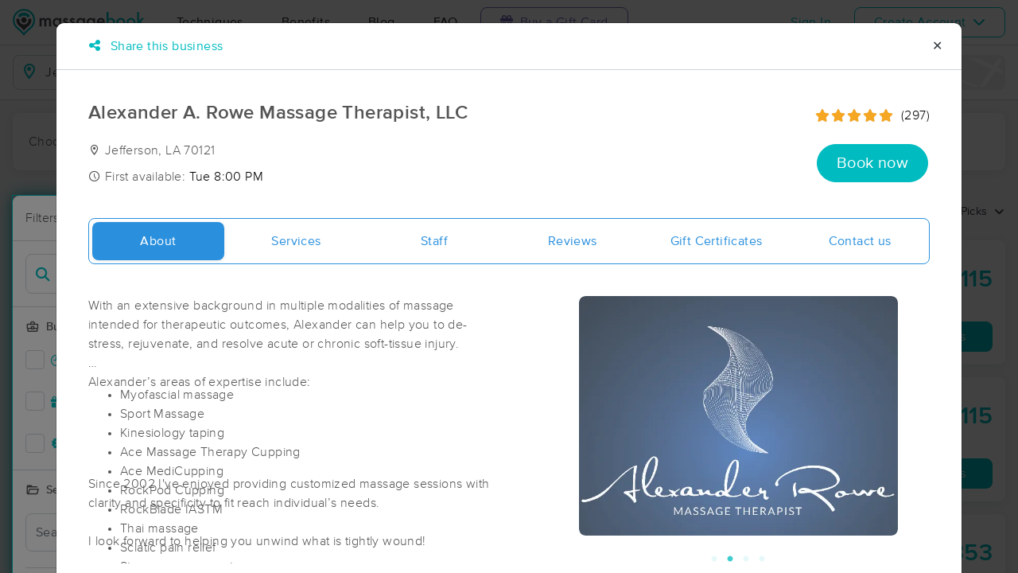

--- FILE ---
content_type: text/html; charset=utf-8
request_url: https://www.massagebook.com/search/LA/Jefferson/massage-therapy/AlexanderLMT
body_size: 88496
content:
<!doctype html>
<html data-n-head-ssr lang="en" data-n-head="%7B%22lang%22:%7B%22ssr%22:%22en%22%7D%7D">
  <head >
    <meta data-n-head="ssr" charset="utf-8"><meta data-n-head="ssr" name="viewport" content="width=device-width, initial-scale=1"><meta data-n-head="ssr" name="Copyright" content="Copyright (c) 2013-2026 2Book, Inc."><meta data-n-head="ssr" name="author" content="MassageBook"><meta data-n-head="ssr" data-hid="charset" charset="utf-8"><meta data-n-head="ssr" data-hid="mobile-web-app-capable" name="mobile-web-app-capable" content="yes"><meta data-n-head="ssr" data-hid="apple-mobile-web-app-title" name="apple-mobile-web-app-title" content="MassageBook"><meta data-n-head="ssr" data-hid="og:type" name="og:type" property="og:type" content="website"><meta data-n-head="ssr" data-hid="og:title" name="og:title" property="og:title" content="MassageBook"><meta data-n-head="ssr" data-hid="og:site_name" name="og:site_name" property="og:site_name" content="MassageBook"><meta data-n-head="ssr" data-hid="og:description" name="og:description" property="og:description" content="Find and book highly rated professional massage therapists, reflexologists and bodyworkers near you"><meta data-n-head="ssr" data-hid="description" name="description" content="Alexander A. Rowe Massage Therapist, LLC massage services in Jefferson LA. Advanced Therapeutic Massage."><meta data-n-head="ssr" data-hid="twitter:image" name="twitter:image" content="https://images.massagebook.com/img26011605d30e80eb10054.07248937"><meta data-n-head="ssr" data-hid="og:image" property="og:image" content="https://images.massagebook.com/img26011605d30e80eb10054.07248937"><title>Book a massage with Alexander A. Rowe Massage Therapist, LLC | Jefferson LA 70121</title><link data-n-head="ssr" rel="icon" type="image/svg+xml" href="/pu/favicon.svg"><link data-n-head="ssr" rel="shortcut icon" type="image/svg+xml" href="/pu/favicon.svg"><link data-n-head="ssr" data-hid="shortcut-icon" rel="shortcut icon" href="/pu/icon/android-icon-192x192-massagebook.png"><link data-n-head="ssr" data-hid="apple-touch-icon" rel="apple-touch-icon" href="/pu/icon/favicon-16x16-massagebook.png" sizes="16x16"><link data-n-head="ssr" rel="manifest" href="/_nuxt/manifest.02c7e5d7.json" data-hid="manifest"><link data-n-head="ssr" rel="canonical" href="https://www.massagebook.com/search/LA/Jefferson/massage-therapy/AlexanderLMT"><link data-n-head="ssr" rel="canonical" href="https://www.massagebook.com/search/LA/Jefferson/massage-therapy/AlexanderLMT/"><script data-n-head="ssr" data-hid="newrelic" type="text/javascript"></script><script data-n-head="ssr" src="https://ws.sharethis.com/button/buttons.js?publisher=10cdefbb-56c7-4542-9023-2e7775917cf2&amp;_=1614261654247" defer></script><script data-n-head="ssr" vmid="google-maps-api" data-hid="google-maps-api" src="https://maps.googleapis.com/maps/api/js?key=AIzaSyBYak6rZIehR-WrEhXdYbJwgZa1cXC802A&amp;libraries=places&amp;language=en" async onload="this.__vm_l=1"></script><script data-n-head="ssr" data-hid="gtm-script">if(!window._gtm_init){window._gtm_init=1;(function(w,n,d,m,e,p){w[d]=(w[d]==1||n[d]=='yes'||n[d]==1||n[m]==1||(w[e]&&w[e][p]&&w[e][p]()))?1:0})(window,navigator,'doNotTrack','msDoNotTrack','external','msTrackingProtectionEnabled');(function(w,d,s,l,x,y){w[x]={};w._gtm_inject=function(i){if(w.doNotTrack||w[x][i])return;w[x][i]=1;w[l]=w[l]||[];w[l].push({'gtm.start':new Date().getTime(),event:'gtm.js'});var f=d.getElementsByTagName(s)[0],j=d.createElement(s);j.async=true;j.src='https://www.googletagmanager.com/gtm.js?id='+i;f.parentNode.insertBefore(j,f);};w[y]('GTM-K8VKDB')})(window,document,'script','dataLayer','_gtm_ids','_gtm_inject')}</script><script data-n-head="ssr" vmid="secureprivacy" src="https://app.secureprivacy.ai/script/626a237839318bab50346b0c.js"></script><script data-n-head="ssr" data-hid="breadcrumb" type="application/ld+json">{"@context":"https://schema.org","@type":"BreadcrumbList","itemListElement":[{"@type":"ListItem","position":1,"item":{"@id":"https://www.massagebook.com","name":"MassageBook"}},{"@type":"ListItem","position":2,"item":{"@id":"https://www.massagebook.com/search/LA/Jefferson/massage-therapy","name":"LA Jefferson Massage Therapy"}},{"@type":"ListItem","position":3,"item":{"@id":"https://www.massagebook.com/search/LA/Jefferson/massage-therapy/AlexanderLMT","name":"Alexander A. Rowe Massage Therapist, LLC"}}]}</script><script data-n-head="ssr" data-hid="structure-data" type="application/ld+json">{"@context":"https://www.schema.org","@type":"DaySpa","name":"Alexander A. Rowe Massage Therapist, LLC","url":"https://www.massagebook.com/search/LA/Jefferson/massage-therapy/AlexanderLMT","address":{"@type":"PostalAddress","addressLocality":"Jefferson","addressRegion":"LA","postalCode":"70121"},"image":"https://images.massagebook.com/img26011605d30e80eb10054.07248937","contactPoint":{"@type":"ContactPoint","telephone":"(847) 312-1298"},"aggregateRating":{"@type":"AggregateRating","ratingValue":4.99,"reviewCount":297}}</script><link rel="preload" href="/_nuxt/ad8df5a.js" as="script"><link rel="preload" href="/_nuxt/e345ccd.js" as="script"><link rel="preload" href="/_nuxt/css/e22f7b6.css" as="style"><link rel="preload" href="/_nuxt/fef8d6a.js" as="script"><link rel="preload" href="/_nuxt/css/5ea53b6.css" as="style"><link rel="preload" href="/_nuxt/4f8e44e.js" as="script"><link rel="stylesheet" href="/_nuxt/css/e22f7b6.css"><link rel="stylesheet" href="/_nuxt/css/5ea53b6.css">
  </head>
  <body >
    <noscript data-n-head="ssr" data-hid="gtm-noscript" data-pbody="true"><iframe src="https://www.googletagmanager.com/ns.html?id=GTM-K8VKDB&" height="0" width="0" style="display:none;visibility:hidden" title="gtm"></iframe></noscript><div data-server-rendered="true" id="__nuxt"><!----><div id="__layout"><div id="app-layout" data-v-312c29fe><div class="app-container" data-v-312c29fe><div class="h-100" data-v-312c29fe><div class="d-flex flex-column h-100" data-v-083632fc><div class="d-flex flex-column flex-lg-row align-items-stretch justify-content-between border-bottom" data-v-b91477d0 data-v-083632fc><div class="d-flex flex-column flex-lg-row align-items-stretch" data-v-b91477d0><div class="d-flex align-items-stretch align-items-lg-center justify-content-between position-relative py-2 py-lg-0" data-v-b91477d0><div class="d-flex d-lg-none align-items-center justify-content-center px-1" data-v-b91477d0><div class="dropdown b-dropdown home-dropdown btn-group" data-v-5c4b49fc data-v-b91477d0><!----><button aria-haspopup="menu" aria-expanded="false" type="button" class="btn dropdown-toggle btn-clear dropdown-toggle-no-caret"><div aria-controls="navigation" aria-expanded="false" aria-label="Toggle Home Navigation Menu" class="hamburger hamburger--squeeze" data-v-50ef1ab5 data-v-b91477d0><span class="hamburger-box" data-v-50ef1ab5><span class="hamburger-inner" data-v-50ef1ab5></span></span></div></button><ul role="menu" tabindex="-1" class="dropdown-menu">  <div class="list-unstyled m-0 py-2 bg-white border rounded shadow overflow-hidden" data-v-b91477d0><a href="https://www.massagebook.com/massage-therapy/" class="dropdown-item">Techniques</a> <a href="https://www.massagebook.com/massage-therapy/benefits-of-massage/" class="dropdown-item">Benefits</a> <a href="https://www.massagebook.com/massage-therapy/blog/" class="dropdown-item">Blog</a> <a href="https://www.massagebook.com/massage-therapy/faq/what-is-massagebook/" class="dropdown-item">FAQ</a> <a href="https://www.massagebook.com/massagebook-gift-cards/redeem-info/" class="dropdown-item text-nowrap text-purple"><i aria-hidden="true" class="fa fa-gift mr-1"></i> Buy a Gift Card
        </a> <hr> <div class="loading-container d-flex align-items-center flex-column dropdown-item" data-v-b91477d0><span class="p-1 loading__icon"><svg xmlns="http://www.w3.org/2000/svg" width="24" viewBox="0 0 170 206" ariaLabelledby="Loading-Icon" role="presentation" class="loading-icon loading-icon--primary" data-v-bec9f6a6><title id="Loading-Icon" lang="en">Loading-Icon</title> <g fill="currentColor"><path d="M144.3,25.7c33,33,33,86.5,0,119.6c-17,17-49.5,40.2-59.8,59.8c-10.2-19.5-43.7-43.7-59.8-59.8
                c-33-33-33-86.5,0-119.6C57.8-7.3,111.3-7.3,144.3,25.7z M84.5,185.8c6.5-15,35.2-35.2,50.2-50.2c27.7-27.7,27.7-72.6,0-100.3
                s-72.6-27.7-100.3,0C6.7,63.1,6.7,108,34.4,135.7C47.1,148.4,78.7,170.6,84.5,185.8z" class="variant-color" data-v-bec9f6a6></path> <path d="M142.1,84.9c0,0.2,0,0.3,0,0.5c0,0.1,0,0.2,0,0.3c-0.1,14.6-5.7,29.2-16.9,40.4
                c-12.1,12.1-34.9,26.4-40.7,40.7c-5.8-14.3-30.4-30.4-40.7-40.7C32.7,114.9,27.1,100.4,27,85.8c0-0.2,0-0.3,0-0.5c0-0.1,0-0.3,0-0.4
                c0.1-2.9,1.3-5.7,3.5-7.8c4.7-4.7,12.3-4.7,16.9,0c2.2,2.2,3.3,5,3.5,7.8c-0.2,8.8,3.1,17.6,9.8,24.4c13.1,13.1,34.4,13.1,47.5,0
                c6.5-6.5,9.8-15.1,9.8-23.6c0-0.1,0-0.2,0-0.4c0-0.1,0-0.3,0-0.4c0.1-2.9,1.3-5.7,3.5-7.8c4.7-4.7,12.3-4.7,16.9,0
                C140.8,79.3,141.9,82.1,142.1,84.9z" class="black" data-v-bec9f6a6></path> <path d="M69.7,70.6c8.2-8.2,21.5-8.2,29.8,0c8.2,8.2,8.2,21.5,0,29.8c-8.2,8.2-21.5,8.2-29.8,0S61.4,78.9,69.7,70.6z" class="black" data-v-bec9f6a6></path> <path d="M124.3,43.9C101.7,22.3,66,22.7,43.8,44.8c-4.7,4.7-4.7,12.3,0,16.9c4.7,4.7,12.3,4.7,16.9,0
                c0.1-0.1,0.2-0.2,0.3-0.3c13.2-12.9,34.2-12.8,47.3,0.3l0.1,0.1l0.1-0.1c4.7,4.6,12.2,4.6,16.9,0c4.7-4.7,4.7-12.2,0-16.9
                C125.1,44.5,124.7,44.2,124.3,43.9z" class="black" data-v-bec9f6a6></path> <path d="M62.6,32.3c-6.8,2.8-13.2,7-18.8,12.5c-2.3,2.3-3.5,5.4-3.5,8.5v0c0,3.1,1.2,6.1,3.5,8.4
		        c4.7,4.7,12.3,4.7,16.9,0c0.1-0.1,0.2-0.2,0.3-0.3c0.5-0.5,1-1,1.6-1.4V32.3z" class="variant-color animate-25" data-v-bec9f6a6></path> <path d="M84.3,28C69.7,28,55,33.6,43.8,44.8c-2.3,2.3-3.5,5.4-3.5,8.5v0c0,3.1,1.2,6.1,3.5,8.4
		        c4.7,4.7,12.3,4.7,16.9,0c0.1-0.1,0.2-0.2,0.3-0.3c6.5-6.4,14.9-9.6,23.3-9.6V28z" class="variant-color animate-50" data-v-bec9f6a6></path> <path d="M106.9,32.5c-21-8.8-46-4.7-63.1,12.3c-2.3,2.3-3.5,5.4-3.5,8.5v0c0,3.1,1.2,6.1,3.5,8.4
		        c4.7,4.7,12.3,4.7,16.9,0c0.1-0.1,0.2-0.2,0.3-0.3c12.8-12.5,32.8-12.8,45.9-1V32.5z" class="variant-color animate-75" data-v-bec9f6a6></path> <path d="M124.3,43.9C101.7,22.3,66,22.7,43.8,44.8c-4.7,4.7-4.7,12.3,0,16.9c4.7,4.7,12.3,4.7,16.9,0
                c0.1-0.1,0.2-0.2,0.3-0.3c13.2-12.9,34.2-12.8,47.3,0.3l0.1,0.1l0.1-0.1c4.7,4.6,12.2,4.6,16.9,0c4.7-4.7,4.7-12.2,0-16.9
                C125.1,44.5,124.7,44.2,124.3,43.9z" class="variant-color animate-100" data-v-bec9f6a6></path></g></svg></span> <!----></div></div></ul></div></div> <a href="/" class="brand-logo mx-lg-3 py-2 custom--position router-link-active" data-v-b91477d0><svg xmlns="http://www.w3.org/2000/svg" height="34" viewBox="0 0 1000 205" ariaLabelledby="Massage Therapy &amp; Online Booking - MassageBook" role="presentation" data-v-b91477d0><title id="Massage-Therapy &amp; Online Booking - MassageBook" lang="en">Massage Therapy &amp; Online Booking - MassageBook</title> <g fill="currentColor"><g id="MbLogo"><g id="Text"><path id="Fill-1" d="M203.58,71.18h14.61V77a30.86,30.86,0,0,1,7.21-6,17.51,17.51,0,0,1,8-1.62q10.71,0,17,9.35A22,22,0,0,1,269,69.43q21.36,0,21.36,25.91v39.1H275.67V99.3q0-9.09-2.21-12.85T266,82.61q-6,0-8.8,4.55t-2.76,14.61v32.67H239.75V99.5q0-16.89-9.74-16.89-6.16,0-9,4.62t-2.83,14.54v32.67H203.58Z" fill="#4A4C51"></path> <path id="Fill-3" d="M318.07,102.62q0,9.09,4.87,14.8a16,16,0,0,0,12.6,5.78,16.78,16.78,0,0,0,13.12-5.58q5-5.79,5-14.68t-5-14.67a16.52,16.52,0,0,0-13-5.66,16.17,16.17,0,0,0-12.6,5.72A21.07,21.07,0,0,0,318.07,102.62Zm34.68-31.43h14.68v63.25H352.75v-6.63q-9,8.44-19.42,8.45a27.93,27.93,0,0,1-21.68-9.49q-8.52-9.67-8.51-24.15,0-14.24,8.51-23.71A27.42,27.42,0,0,1,333,69.43q11,0,19.8,9.09Z" fill="#4A4C51"></path> <path id="Fill-5" d="M420,82l-12.08,6.42q-2.86-5.83-7.08-5.84a4.85,4.85,0,0,0-3.44,1.33,4.46,4.46,0,0,0-1.43,3.41q0,3.64,8.44,7.21,11.63,5,15.65,9.22t4,11.36a19.92,19.92,0,0,1-6.75,15.33,23,23,0,0,1-15.85,5.85q-15.91,0-22.53-15.52L391.39,115a27.44,27.44,0,0,0,4,5.79,9,9,0,0,0,6.36,2.46q7.41,0,7.4-6.75,0-3.9-5.71-7.28c-1.47-.73-3-1.45-4.42-2.14s-3-1.4-4.48-2.14q-6.36-3.12-9-6.24a15.32,15.32,0,0,1-3.31-10.19,18,18,0,0,1,5.65-13.64,19.83,19.83,0,0,1,14-5.39Q414.05,69.43,420,82" fill="#4A4C51"></path> <path id="Fill-7" d="M471.27,82l-12.08,6.42q-2.85-5.83-7.07-5.84a4.88,4.88,0,0,0-3.45,1.33,4.45,4.45,0,0,0-1.42,3.41q0,3.64,8.44,7.21,11.63,5,15.65,9.22t4,11.36a19.92,19.92,0,0,1-6.75,15.33,23,23,0,0,1-15.84,5.85q-15.91,0-22.54-15.52L442.7,115a27.14,27.14,0,0,0,4,5.79A9.07,9.07,0,0,0,453,123.2q7.39,0,7.4-6.75,0-3.9-5.72-7.28c-1.47-.73-2.94-1.45-4.41-2.14s-3-1.4-4.48-2.14c-4.25-2.08-7.23-4.16-9-6.24a15.38,15.38,0,0,1-3.31-10.19,18.08,18.08,0,0,1,5.65-13.64,19.85,19.85,0,0,1,14-5.39q12.15,0,18,12.54" fill="#4A4C51"></path> <path id="Fill-9" d="M497.77,102.62q0,9.09,4.87,14.8a16,16,0,0,0,12.6,5.78,16.78,16.78,0,0,0,13.12-5.58q5-5.79,5-14.68t-5-14.67a16.52,16.52,0,0,0-13-5.66,16.17,16.17,0,0,0-12.6,5.72A21.07,21.07,0,0,0,497.77,102.62Zm34.68-31.43h14.68v63.25H532.45v-6.63q-9,8.44-19.42,8.45a28,28,0,0,1-21.69-9.49q-8.5-9.67-8.5-24.15,0-14.24,8.5-23.71a27.42,27.42,0,0,1,21.3-9.48q11,0,19.81,9.09Z" fill="#4A4C51"></path> <path id="Fill-11" d="M610.06,102.94q0-9.22-4.94-14.74a16.3,16.3,0,0,0-12.79-5.65,15.74,15.74,0,0,0-13.12,6.17q-4.35,5.52-4.35,14.29t4.35,14.15q4.74,6,13.12,6a16.05,16.05,0,0,0,13.25-6.1Q610.05,111.58,610.06,102.94Zm14,30c0,3-.09,5.62-.29,7.89a52.66,52.66,0,0,1-.81,6,26.75,26.75,0,0,1-6.1,12.27Q608.3,169,593.3,169q-12.66,0-20.84-6.82-8.44-7-9.75-19.42h14.68a16.7,16.7,0,0,0,2.79,7.21q4.55,5.91,13.25,5.91,16.05,0,16-19.68v-8.83q-8.7,8.89-20.06,8.9-12.93,0-21.17-9.36t-8.32-23.7q0-13.83,7.73-23.51,8.31-10.26,22-10.26a25.49,25.49,0,0,1,19.87,8.9V71.19h14.61Z" fill="#4A4C51"></path> <path id="Fill-13" d="M682.47,94.3q-3.06-11.68-14.74-11.69a15.15,15.15,0,0,0-5,.82,14.48,14.48,0,0,0-4.26,2.33,15,15,0,0,0-3.28,3.67,17,17,0,0,0-2.07,4.87Zm15,12H652.14q.58,7.8,5.07,12.41a15.41,15.41,0,0,0,11.49,4.54,14.9,14.9,0,0,0,9-2.6q3.51-2.59,8-9.61l12.33,6.89a48.34,48.34,0,0,1-6,8.34,32.25,32.25,0,0,1-6.81,5.72,27.78,27.78,0,0,1-7.86,3.28,38.45,38.45,0,0,1-9.16,1q-14.16,0-22.73-9.1t-8.57-24.28q0-15,8.31-24.29t22.21-9.16q14,0,22.08,8.9t8,24.48Z" fill="#4A4C51"></path> <path id="Fill-15" d="M760.14,103.27q0-9.1-4.94-14.81a15.8,15.8,0,0,0-12.53-5.85,16.83,16.83,0,0,0-13.12,5.65q-5,5.59-5,14.55,0,9.22,4.94,14.74a16.4,16.4,0,0,0,13,5.65,16.08,16.08,0,0,0,12.59-5.65A20.73,20.73,0,0,0,760.14,103.27ZM725.4,24.75V78.52q8.76-9.09,19.87-9.09A27.32,27.32,0,0,1,766.57,79q8.5,9.48,8.51,23.64,0,14.61-8.58,24.15A27.6,27.6,0,0,1,745,136.26q-11,0-19.61-8.45v6.63H710.78V24.75Z" fill="#00BCC0"></path> <path id="Fill-17" d="M799.82,102.62q0,9.48,5.07,15t13.7,5.58q8.56,0,13.7-5.52t5.13-14.74q0-9.22-5.13-14.74t-13.7-5.59A17.67,17.67,0,0,0,805,88.2q-5.21,5.58-5.2,14.42m-14.93-.26A31.42,31.42,0,0,1,794.69,79a34.6,34.6,0,0,1,47.93.07,32.21,32.21,0,0,1,9.74,23.77,32,32,0,0,1-9.81,23.83,33.52,33.52,0,0,1-24.22,9.55,32.11,32.11,0,0,1-23.83-9.75q-9.62-9.6-9.61-24.15" fill="#00BCC0"></path> <path id="Fill-19" d="M877.1,102.62q0,9.48,5.07,15t13.7,5.58q8.58,0,13.7-5.52t5.13-14.74q0-9.22-5.13-14.74t-13.7-5.59A17.69,17.69,0,0,0,882.3,88.2q-5.2,5.58-5.2,14.42m-14.93-.26A31.46,31.46,0,0,1,872,79a34.6,34.6,0,0,1,47.93.07,32.21,32.21,0,0,1,9.74,23.77,32,32,0,0,1-9.81,23.83,33.52,33.52,0,0,1-24.22,9.55,32.13,32.13,0,0,1-23.83-9.75q-9.62-9.6-9.61-24.15" fill="#00BCC0"></path> <polygon id="Fill-21" points="957.05 23.77 957.05 90.66 977.63 70.2 997.25 70.2 969.77 96.76 999.26 133.45 980.3 133.45 959.38 106.76 957.05 109.1 957.05 133.45 942.43 133.45 942.43 23.77 957.05 23.77" fill="#00BCC0"></polygon></g> <g id="Icon"><path id="MbIcon-Background" d="M84.54,185.84c-5.85-15.28-37.42-37.43-50.16-50.17a70.93,70.93,0,1,1,100.32,0C119.73,150.64,91,170.89,84.54,185.84Z" fill="#FFFFFF"></path> <path id="MbIcon-Border" d="M144.33,25.75A84.55,84.55,0,0,0,24.76,145.31c16.06,16.06,49.55,40.29,59.78,59.78,10.24-19.53,42.83-42.82,59.79-59.78A84.55,84.55,0,0,0,144.33,25.75ZM134.7,135.67c-15,15-43.66,35.22-50.16,50.17-5.85-15.28-37.42-37.43-50.16-50.17a70.93,70.93,0,1,1,100.32,0Z" fill="#00BCC0"></path> <path id="MbIcon-Man" d="M142.09,84.93c0,.15,0,.3,0,.45v.3a57.36,57.36,0,0,1-16.85,40.38c-12.14,12.15-34.85,26.4-40.7,40.71-5.85-14.31-30.37-30.37-40.7-40.71A57.33,57.33,0,0,1,27,85.76a3.38,3.38,0,0,1,0-.45,2.38,2.38,0,0,1,0-.38,11.86,11.86,0,0,1,3.48-7.84,12,12,0,0,1,16.93,0,12.15,12.15,0,0,1,3.52,7.84,33.61,33.61,0,1,0,67.21.75v-.37c0-.13,0-.26,0-.38a11.83,11.83,0,0,1,3.48-7.85,12,12,0,0,1,20.45,7.85ZM69.66,70.63a21,21,0,1,1,0,29.76A21.06,21.06,0,0,1,69.66,70.63Z" fill="#4A4C51"></path> <path id="MbIcon-OverMan" d="M124.28,43.88a57.55,57.55,0,0,0-80.44.93A12,12,0,0,0,60.79,61.75l.25-.27a33.61,33.61,0,0,1,47.27.26l.12.12.11-.1a11.95,11.95,0,0,0,16.92-16.87A12.37,12.37,0,0,0,124.28,43.88Z" fill="#00BCC0"></path></g></g></g></svg></a> <div class="d-flex d-lg-none px-4 align-items-center justify-content-center" data-v-b91477d0><div class="loading-container d-flex align-items-center flex-column" data-v-b91477d0><span class="p-1 loading__icon"><svg xmlns="http://www.w3.org/2000/svg" width="24" viewBox="0 0 170 206" ariaLabelledby="Loading-Icon" role="presentation" class="loading-icon loading-icon--primary" data-v-bec9f6a6><title id="Loading-Icon" lang="en">Loading-Icon</title> <g fill="currentColor"><path d="M144.3,25.7c33,33,33,86.5,0,119.6c-17,17-49.5,40.2-59.8,59.8c-10.2-19.5-43.7-43.7-59.8-59.8
                c-33-33-33-86.5,0-119.6C57.8-7.3,111.3-7.3,144.3,25.7z M84.5,185.8c6.5-15,35.2-35.2,50.2-50.2c27.7-27.7,27.7-72.6,0-100.3
                s-72.6-27.7-100.3,0C6.7,63.1,6.7,108,34.4,135.7C47.1,148.4,78.7,170.6,84.5,185.8z" class="variant-color" data-v-bec9f6a6></path> <path d="M142.1,84.9c0,0.2,0,0.3,0,0.5c0,0.1,0,0.2,0,0.3c-0.1,14.6-5.7,29.2-16.9,40.4
                c-12.1,12.1-34.9,26.4-40.7,40.7c-5.8-14.3-30.4-30.4-40.7-40.7C32.7,114.9,27.1,100.4,27,85.8c0-0.2,0-0.3,0-0.5c0-0.1,0-0.3,0-0.4
                c0.1-2.9,1.3-5.7,3.5-7.8c4.7-4.7,12.3-4.7,16.9,0c2.2,2.2,3.3,5,3.5,7.8c-0.2,8.8,3.1,17.6,9.8,24.4c13.1,13.1,34.4,13.1,47.5,0
                c6.5-6.5,9.8-15.1,9.8-23.6c0-0.1,0-0.2,0-0.4c0-0.1,0-0.3,0-0.4c0.1-2.9,1.3-5.7,3.5-7.8c4.7-4.7,12.3-4.7,16.9,0
                C140.8,79.3,141.9,82.1,142.1,84.9z" class="black" data-v-bec9f6a6></path> <path d="M69.7,70.6c8.2-8.2,21.5-8.2,29.8,0c8.2,8.2,8.2,21.5,0,29.8c-8.2,8.2-21.5,8.2-29.8,0S61.4,78.9,69.7,70.6z" class="black" data-v-bec9f6a6></path> <path d="M124.3,43.9C101.7,22.3,66,22.7,43.8,44.8c-4.7,4.7-4.7,12.3,0,16.9c4.7,4.7,12.3,4.7,16.9,0
                c0.1-0.1,0.2-0.2,0.3-0.3c13.2-12.9,34.2-12.8,47.3,0.3l0.1,0.1l0.1-0.1c4.7,4.6,12.2,4.6,16.9,0c4.7-4.7,4.7-12.2,0-16.9
                C125.1,44.5,124.7,44.2,124.3,43.9z" class="black" data-v-bec9f6a6></path> <path d="M62.6,32.3c-6.8,2.8-13.2,7-18.8,12.5c-2.3,2.3-3.5,5.4-3.5,8.5v0c0,3.1,1.2,6.1,3.5,8.4
		        c4.7,4.7,12.3,4.7,16.9,0c0.1-0.1,0.2-0.2,0.3-0.3c0.5-0.5,1-1,1.6-1.4V32.3z" class="variant-color animate-25" data-v-bec9f6a6></path> <path d="M84.3,28C69.7,28,55,33.6,43.8,44.8c-2.3,2.3-3.5,5.4-3.5,8.5v0c0,3.1,1.2,6.1,3.5,8.4
		        c4.7,4.7,12.3,4.7,16.9,0c0.1-0.1,0.2-0.2,0.3-0.3c6.5-6.4,14.9-9.6,23.3-9.6V28z" class="variant-color animate-50" data-v-bec9f6a6></path> <path d="M106.9,32.5c-21-8.8-46-4.7-63.1,12.3c-2.3,2.3-3.5,5.4-3.5,8.5v0c0,3.1,1.2,6.1,3.5,8.4
		        c4.7,4.7,12.3,4.7,16.9,0c0.1-0.1,0.2-0.2,0.3-0.3c12.8-12.5,32.8-12.8,45.9-1V32.5z" class="variant-color animate-75" data-v-bec9f6a6></path> <path d="M124.3,43.9C101.7,22.3,66,22.7,43.8,44.8c-4.7,4.7-4.7,12.3,0,16.9c4.7,4.7,12.3,4.7,16.9,0
                c0.1-0.1,0.2-0.2,0.3-0.3c13.2-12.9,34.2-12.8,47.3,0.3l0.1,0.1l0.1-0.1c4.7,4.6,12.2,4.6,16.9,0c4.7-4.7,4.7-12.2,0-16.9
                C125.1,44.5,124.7,44.2,124.3,43.9z" class="variant-color animate-100" data-v-bec9f6a6></path></g></svg></span> <!----></div></div> <div class="d-none d-lg-flex align-items-center" data-v-b91477d0><a href="https://www.massagebook.com/massage-therapy/" class="dropdown-item px-2 px-xl-4 py-3" data-v-b91477d0>Techniques</a> <a href="https://www.massagebook.com/massage-therapy/benefits-of-massage/" class="dropdown-item px-2 px-xl-4 py-3" data-v-b91477d0>Benefits</a> <a href="https://www.massagebook.com/massage-therapy/blog/" class="dropdown-item px-2 px-xl-4 py-3" data-v-b91477d0>Blog</a> <a href="https://www.massagebook.com/massage-therapy/faq/what-is-massagebook/" class="dropdown-item px-2 px-xl-4 py-3" data-v-b91477d0>FAQ</a> <a href="https://www.massagebook.com/massagebook-gift-cards/redeem-info/" class="list-inline-item btn btn-outline-purple ml-1 px-3 px-xl-4 text-nowrap" data-v-b91477d0><i aria-hidden="true" class="fa fa-gift mr-1" data-v-b91477d0></i> Buy a Gift Card
        </a></div></div></div> <div class="d-none d-lg-flex px-4 align-items-center justify-content-center" data-v-b91477d0><div class="loading-container d-flex align-items-center flex-column" data-v-b91477d0><span class="p-1 loading__icon"><svg xmlns="http://www.w3.org/2000/svg" width="24" viewBox="0 0 170 206" ariaLabelledby="Loading-Icon" role="presentation" class="loading-icon loading-icon--primary" data-v-bec9f6a6><title id="Loading-Icon" lang="en">Loading-Icon</title> <g fill="currentColor"><path d="M144.3,25.7c33,33,33,86.5,0,119.6c-17,17-49.5,40.2-59.8,59.8c-10.2-19.5-43.7-43.7-59.8-59.8
                c-33-33-33-86.5,0-119.6C57.8-7.3,111.3-7.3,144.3,25.7z M84.5,185.8c6.5-15,35.2-35.2,50.2-50.2c27.7-27.7,27.7-72.6,0-100.3
                s-72.6-27.7-100.3,0C6.7,63.1,6.7,108,34.4,135.7C47.1,148.4,78.7,170.6,84.5,185.8z" class="variant-color" data-v-bec9f6a6></path> <path d="M142.1,84.9c0,0.2,0,0.3,0,0.5c0,0.1,0,0.2,0,0.3c-0.1,14.6-5.7,29.2-16.9,40.4
                c-12.1,12.1-34.9,26.4-40.7,40.7c-5.8-14.3-30.4-30.4-40.7-40.7C32.7,114.9,27.1,100.4,27,85.8c0-0.2,0-0.3,0-0.5c0-0.1,0-0.3,0-0.4
                c0.1-2.9,1.3-5.7,3.5-7.8c4.7-4.7,12.3-4.7,16.9,0c2.2,2.2,3.3,5,3.5,7.8c-0.2,8.8,3.1,17.6,9.8,24.4c13.1,13.1,34.4,13.1,47.5,0
                c6.5-6.5,9.8-15.1,9.8-23.6c0-0.1,0-0.2,0-0.4c0-0.1,0-0.3,0-0.4c0.1-2.9,1.3-5.7,3.5-7.8c4.7-4.7,12.3-4.7,16.9,0
                C140.8,79.3,141.9,82.1,142.1,84.9z" class="black" data-v-bec9f6a6></path> <path d="M69.7,70.6c8.2-8.2,21.5-8.2,29.8,0c8.2,8.2,8.2,21.5,0,29.8c-8.2,8.2-21.5,8.2-29.8,0S61.4,78.9,69.7,70.6z" class="black" data-v-bec9f6a6></path> <path d="M124.3,43.9C101.7,22.3,66,22.7,43.8,44.8c-4.7,4.7-4.7,12.3,0,16.9c4.7,4.7,12.3,4.7,16.9,0
                c0.1-0.1,0.2-0.2,0.3-0.3c13.2-12.9,34.2-12.8,47.3,0.3l0.1,0.1l0.1-0.1c4.7,4.6,12.2,4.6,16.9,0c4.7-4.7,4.7-12.2,0-16.9
                C125.1,44.5,124.7,44.2,124.3,43.9z" class="black" data-v-bec9f6a6></path> <path d="M62.6,32.3c-6.8,2.8-13.2,7-18.8,12.5c-2.3,2.3-3.5,5.4-3.5,8.5v0c0,3.1,1.2,6.1,3.5,8.4
		        c4.7,4.7,12.3,4.7,16.9,0c0.1-0.1,0.2-0.2,0.3-0.3c0.5-0.5,1-1,1.6-1.4V32.3z" class="variant-color animate-25" data-v-bec9f6a6></path> <path d="M84.3,28C69.7,28,55,33.6,43.8,44.8c-2.3,2.3-3.5,5.4-3.5,8.5v0c0,3.1,1.2,6.1,3.5,8.4
		        c4.7,4.7,12.3,4.7,16.9,0c0.1-0.1,0.2-0.2,0.3-0.3c6.5-6.4,14.9-9.6,23.3-9.6V28z" class="variant-color animate-50" data-v-bec9f6a6></path> <path d="M106.9,32.5c-21-8.8-46-4.7-63.1,12.3c-2.3,2.3-3.5,5.4-3.5,8.5v0c0,3.1,1.2,6.1,3.5,8.4
		        c4.7,4.7,12.3,4.7,16.9,0c0.1-0.1,0.2-0.2,0.3-0.3c12.8-12.5,32.8-12.8,45.9-1V32.5z" class="variant-color animate-75" data-v-bec9f6a6></path> <path d="M124.3,43.9C101.7,22.3,66,22.7,43.8,44.8c-4.7,4.7-4.7,12.3,0,16.9c4.7,4.7,12.3,4.7,16.9,0
                c0.1-0.1,0.2-0.2,0.3-0.3c13.2-12.9,34.2-12.8,47.3,0.3l0.1,0.1l0.1-0.1c4.7,4.6,12.2,4.6,16.9,0c4.7-4.7,4.7-12.2,0-16.9
                C125.1,44.5,124.7,44.2,124.3,43.9z" class="variant-color animate-100" data-v-bec9f6a6></path></g></svg></span> <!----></div></div></div> <div class="d-flex d-md-none bg-purple align-items-center justify-content-between text-white py-2 px-3 w-100" data-v-083632fc data-v-083632fc><div class="d-flex align-items-center"><i aria-hidden="true" class="fa fa-gift fs-130rem mr-2"></i>
        MassageBook Gift Cards

        <a href="https://www.massagebook.com/massagebook-gift-cards/redeem-info/" class="list-inline-item btn btn-purple fs-90rem ml-2 text-nowrap border border-white">
            Learn more
        </a></div> <span class="fs-190rem cursor-pointer line-height-0">
        ×
    </span></div> <div class="d-flex flex-column-reverse flex-md-row px-md-2 py-md-1 align-items-stretch align-items-md-center border-bottom" data-v-6aaeaff0 data-v-083632fc><div class="p-2" data-v-6aaeaff0><div role="group" class="input-group d-flex align-items-center flex-nowrap" data-v-45656463 data-v-6aaeaff0><!----><div class="d-flex align-items-center justify-content-center p-2" data-v-45656463><i aria-hidden="true" class="mdi mdi-map-marker-outline text-primary fs-150rem line-height-1" data-v-45656463></i></div> <div class="pr-2 flex-grow-1" data-v-04e60190 data-v-45656463><div class="autocomplete-container mb-element--default" data-v-e7d7d11c data-v-04e60190><input name="location-autocomplete" type="text" placeholder="Location" autocomplete="off" role="combobox" aria-autocomplete="list" aria-expanded="false" value="Jefferson, LA" class="form-control form-control-lg" data-v-59a0d22e data-v-e7d7d11c> <ul role="listbox" class="dropdown-menu" data-v-e7d7d11c></ul></div> <div data-v-04e60190></div></div>  <!----></div></div> <div class="d-flex flex-grow-1" data-v-6aaeaff0><div class="button-container toggle-button w-100 m-md-2" data-v-1445d40a data-v-6aaeaff0><button class="btn text-nowrap d-inline-flex align-items-center justify-content-center btn-white shadow-sm" data-v-97c56edc data-v-1445d40a><img src="[data-uri]" alt="home-icon" class="mr-1" data-v-97c56edc data-v-6aaeaff0> <span data-v-97c56edc data-v-6aaeaff0>Business Locations</span></button><button class="btn text-nowrap d-inline-flex align-items-center justify-content-center btn-transparent shadow-none" data-v-97c56edc data-v-1445d40a><img src="/_nuxt/img/1cf6f0d.svg" alt="car-icon" class="mr-1" data-v-97c56edc data-v-6aaeaff0> <span data-v-97c56edc data-v-6aaeaff0>Travel to me</span></button></div></div> <div class="d-none d-md-block h-100 p-2" data-v-6aaeaff0><div class="view-btn-container rounded view-btn-container--map" data-v-6aaeaff0><button data-test="view-map-btn" class="btn btn-sm btn-blue text-nowrap d-inline-flex align-items-center justify-content-center" data-v-6aaeaff0><i aria-hidden="true" class="fa-light fa-map mr-2" data-v-6aaeaff0></i>
                View map
            </button></div></div></div> <div state="LA" city="Jefferson" businessSlug="AlexanderLMT" data-fetch-key="BusinessesLayout:0" class="flex-fill" data-v-083632fc data-v-083632fc><div class="bg-light" data-v-84fe4f22><div class="container-fluid container-xl p-3" data-v-84fe4f22><div class="rounded bg-white shadow-sm"><div class="d-flex flex-column flex-lg-row align-items-lg-center px-2 px-lg-3 py-1 py-lg-3"><div class="mr-5 py-2 px-1 d-none d-lg-block">Choose preferred date or time:</div> <div class="d-lg-none d-flex flex-row p-2 justify-content-between align-items-center cursor-pointer"><div class="d-flex flex-row"><i aria-hidden="true" class="mdi mdi-calendar-blank mr-2 pr-1 text-primary"></i> <div class="font-weight-400 text-nowrap">
                    Filter: <span class="font-weight-600 text-primary">All</span></div></div> <i aria-hidden="true" class="mdi fs-120em mdi-chevron-down"></i></div> <div class="d-none d-lg-block"><div class="d-flex flex-row row-view" data-v-6858ed2e><div class="p-2 d-flex" data-v-6858ed2e><label disabled="disabled" checked="checked" tabindex="-1" class="m-0 filter-checkbox radio-vue radio-vue--small radio-vue__color--primary" data-v-7b573905 data-v-6858ed2e><input name="availability" disabled="disabled" type="radio" value="" checked="checked" class="radio-input no-uniform" data-v-7b573905> <span class="radio-circle" data-v-7b573905><span class="radio-circle__outer" data-v-7b573905></span> <span class="radio-circle__inner" data-v-7b573905></span></span> <span class="radio-label" data-v-7b573905><span class="fs-90rem fs-xl-100rem filter-label" data-v-7b573905 data-v-6858ed2e>All</span></span></label></div><div class="p-2 d-flex" data-v-6858ed2e><label disabled="disabled" tabindex="-1" class="m-0 filter-checkbox radio-vue radio-vue--small radio-vue__color--primary" data-v-7b573905 data-v-6858ed2e><input name="availability" disabled="disabled" type="radio" value="today" class="radio-input no-uniform" data-v-7b573905> <span class="radio-circle" data-v-7b573905><span class="radio-circle__outer" data-v-7b573905></span> <span class="radio-circle__inner" data-v-7b573905></span></span> <span class="radio-label" data-v-7b573905><span class="fs-90rem fs-xl-100rem filter-label" data-v-7b573905 data-v-6858ed2e>Available today</span></span></label></div><div class="p-2 d-flex" data-v-6858ed2e><label disabled="disabled" tabindex="-1" class="m-0 filter-checkbox radio-vue radio-vue--small radio-vue__color--primary" data-v-7b573905 data-v-6858ed2e><input name="availability" disabled="disabled" type="radio" value="two_days" class="radio-input no-uniform" data-v-7b573905> <span class="radio-circle" data-v-7b573905><span class="radio-circle__outer" data-v-7b573905></span> <span class="radio-circle__inner" data-v-7b573905></span></span> <span class="radio-label" data-v-7b573905><span class="fs-90rem fs-xl-100rem filter-label" data-v-7b573905 data-v-6858ed2e>Available within 48h</span></span></label></div><div class="p-2 d-flex" data-v-6858ed2e><label disabled="disabled" tabindex="-1" class="m-0 filter-checkbox radio-vue radio-vue--small radio-vue__color--primary" data-v-7b573905 data-v-6858ed2e><input name="availability" disabled="disabled" type="radio" value="custom" class="radio-input no-uniform" data-v-7b573905> <span class="radio-circle" data-v-7b573905><span class="radio-circle__outer" data-v-7b573905></span> <span class="radio-circle__inner" data-v-7b573905></span></span> <span class="radio-label" data-v-7b573905><span class="fs-90rem fs-xl-100rem filter-label" data-v-7b573905 data-v-6858ed2e>Select date and time range</span></span></label></div> <!----></div></div> <!----></div> <!----></div></div> <div class="d-md-none" data-v-84fe4f22><div><div class="d-none d-md-block"><div class="position-relative rounded" data-v-7d77654e><div class="rounded bg-white shadow-sm" data-v-7d77654e><div class="p-3" data-v-7d77654e>Filters</div> <div class="divider" data-v-b90cebf6><span class="divider--left" data-v-b90cebf6></span> <!----> <span class="divider--right" data-v-b90cebf6></span></div> <div class="p-2" data-v-7d77654e><div class="p-2" data-v-7d77654e><div class="d-inline-flex align-items-center rounded border w-100 px-2 bg-white search-wrapper" data-v-02747dfa><i aria-hidden="true" class="fa fa-search text-primary px-1 mr-1 fs-110rem" data-v-02747dfa></i> <input name="search-by-name" type="text" placeholder="Search by business name" value="" class="fs-90rem fs-xl-100rem border-0 shadow-none p-0 form-control" data-v-59a0d22e data-v-02747dfa></div></div></div> <div class="divider" data-v-b90cebf6><span class="divider--left" data-v-b90cebf6></span> <!----> <span class="divider--right" data-v-b90cebf6></span></div> <div class="p-2" data-v-7d77654e><div data-v-5ba43275><div data-v-5ba43275><div class="d-flex align-items-center cursor-pointer m-0 p-2 line-height-1 font-weight-500" data-v-5ba43275><span class="fs-110rem icon-container text-center mr-2" data-v-5ba43275><i aria-hidden="true" class="mdi mdi-briefcase-variant-outline" data-v-5ba43275></i></span> <span class="flex-fill fs-90rem" data-v-5ba43275>Business Offering</span> <span class="fs-120em icon-container" data-v-5ba43275><i aria-hidden="true" class="mdi mdi-chevron-up" data-v-5ba43275></i></span></div> <div data-v-5ba43275 data-v-5ba43275><div class="py-1" data-v-5ba43275> <div data-v-0540dce8><div class="filter-dropdown__header d-flex align-items-baseline justify-content-between w-100 p-2" data-v-0540dce8><label tabindex="0" class="mb-checkbox mb-checkbox--outline-dark" data-v-1cd158b1 data-v-0540dce8><span class="mb-checkbox--indicator mr-0" data-v-1cd158b1></span> <span class="mb-checkbox--title" data-v-1cd158b1></span></label> <div class="d-flex flex-fill align-items-baseline" data-v-0540dce8><div class="title flex-fill ml-2 mr-1 fs-90rem fs-xl-100rem" data-v-0540dce8><span class="d-flex align-items-center" data-v-0540dce8><i aria-hidden="true" class="fa-regular fa-clock-nine text-primary fa-sm" data-v-0540dce8></i> <span class="title flex-fill ml-2" data-v-0540dce8>Accepts New Clients</span></span></div> <div class="d-flex align-items-center line-height-1" data-v-0540dce8><div class="text-888 fs-90rem count-label ml-1" data-v-0540dce8>13</div> <!----></div></div></div> <!----></div><div data-v-0540dce8><div class="filter-dropdown__header d-flex align-items-baseline justify-content-between w-100 p-2" data-v-0540dce8><label tabindex="0" class="mb-checkbox mb-checkbox--outline-dark" data-v-1cd158b1 data-v-0540dce8><span class="mb-checkbox--indicator mr-0" data-v-1cd158b1></span> <span class="mb-checkbox--title" data-v-1cd158b1></span></label> <div class="d-flex flex-fill align-items-baseline" data-v-0540dce8><div class="title flex-fill ml-2 mr-1 fs-90rem fs-xl-100rem" data-v-0540dce8><span class="d-flex align-items-center" data-v-0540dce8><i aria-hidden="true" class="fa fa-gift text-primary fa-sm" data-v-0540dce8></i> <span class="title flex-fill ml-2" data-v-0540dce8>Accepts MassageBook Gift Cards</span></span></div> <div class="d-flex align-items-center line-height-1" data-v-0540dce8><div class="text-888 fs-90rem count-label ml-1" data-v-0540dce8>6</div> <!----></div></div></div> <!----></div><div data-v-0540dce8><div class="filter-dropdown__header d-flex align-items-baseline justify-content-between w-100 p-2" data-v-0540dce8><label tabindex="0" class="mb-checkbox mb-checkbox--outline-dark" data-v-1cd158b1 data-v-0540dce8><span class="mb-checkbox--indicator mr-0" data-v-1cd158b1></span> <span class="mb-checkbox--title" data-v-1cd158b1></span></label> <div class="d-flex flex-fill align-items-baseline" data-v-0540dce8><div class="title flex-fill ml-2 mr-1 fs-90rem fs-xl-100rem" data-v-0540dce8><span class="d-flex align-items-center" data-v-0540dce8><i aria-hidden="true" class="mdi mdi-sale text-primary" data-v-0540dce8></i> <span class="title flex-fill ml-2" data-v-0540dce8>Deals Available</span></span></div> <div class="d-flex align-items-center line-height-1" data-v-0540dce8><div class="text-888 fs-90rem count-label ml-1" data-v-0540dce8>9</div> <!----></div></div></div> <!----></div></div></div></div></div></div> <div class="divider" data-v-b90cebf6><span class="divider--left" data-v-b90cebf6></span> <!----> <span class="divider--right" data-v-b90cebf6></span></div> <div class="p-2" data-v-7d77654e><div data-v-5ba43275><div data-v-5ba43275><div class="d-flex align-items-center cursor-pointer m-0 p-2 line-height-1 font-weight-500" data-v-5ba43275><span class="fs-110rem icon-container text-center mr-2" data-v-5ba43275><i aria-hidden="true" class="mdi mdi-folder-open-outline" data-v-5ba43275></i></span> <span class="flex-fill fs-90rem" data-v-5ba43275>Services Offered</span> <span class="fs-120em icon-container" data-v-5ba43275><i aria-hidden="true" class="mdi mdi-chevron-up" data-v-5ba43275></i></span></div> <div data-v-5ba43275 data-v-5ba43275><div class="py-1" data-v-5ba43275> <div class="mx-2 pt-2 pb-3"><input name="search_by_category_name" type="text" placeholder="Search..." value="" class="form-control" data-v-59a0d22e></div> <div><div class="divider px-2 py-1" data-v-b90cebf6><span class="divider--left" data-v-b90cebf6></span> <!----> <span class="divider--right" data-v-b90cebf6></span></div> <div class="filter-list"><div><!----> <div data-v-0540dce8><div class="filter-dropdown__header d-flex align-items-baseline justify-content-between w-100 p-2" data-v-0540dce8><label tabindex="0" class="mb-checkbox mb-checkbox--outline-dark" data-v-1cd158b1 data-v-0540dce8><span class="mb-checkbox--indicator mr-0" data-v-1cd158b1></span> <span class="mb-checkbox--title" data-v-1cd158b1></span></label> <div class="d-flex flex-fill align-items-baseline" data-v-0540dce8><div class="title flex-fill ml-2 mr-1 fs-90rem fs-xl-100rem" data-v-0540dce8><div class="font-weight-600" data-v-0540dce8>Bodywork</div> <div class="text-888 fs-85em" data-v-0540dce8>
                    29 Techniques
                </div></div> <div class="d-flex align-items-center line-height-1" data-v-0540dce8><div class="text-888 fs-90rem count-label ml-1" data-v-0540dce8>18</div> <div class="icon-container" data-v-0540dce8><span class="fs-120em pl-1" data-v-0540dce8><i aria-hidden="true" class="mdi align-middle mdi-chevron-down" data-v-0540dce8></i></span></div></div></div></div> <!----></div></div><div><div class="divider px-2 py-1" data-v-b90cebf6><span class="divider--left" data-v-b90cebf6></span> <!----> <span class="divider--right" data-v-b90cebf6></span></div> <div data-v-0540dce8><div class="filter-dropdown__header d-flex align-items-baseline justify-content-between w-100 p-2" data-v-0540dce8><label tabindex="0" class="mb-checkbox mb-checkbox--outline-dark" data-v-1cd158b1 data-v-0540dce8><span class="mb-checkbox--indicator mr-0" data-v-1cd158b1></span> <span class="mb-checkbox--title" data-v-1cd158b1></span></label> <div class="d-flex flex-fill align-items-baseline" data-v-0540dce8><div class="title flex-fill ml-2 mr-1 fs-90rem fs-xl-100rem" data-v-0540dce8><div class="font-weight-600" data-v-0540dce8>Spa</div> <!----></div> <div class="d-flex align-items-center line-height-1" data-v-0540dce8><div class="text-888 fs-90rem count-label ml-1" data-v-0540dce8>3</div> <div class="icon-container" data-v-0540dce8><!----></div></div></div></div> <!----></div></div><div><div class="divider px-2 py-1" data-v-b90cebf6><span class="divider--left" data-v-b90cebf6></span> <!----> <span class="divider--right" data-v-b90cebf6></span></div> <div data-v-0540dce8><div class="filter-dropdown__header d-flex align-items-baseline justify-content-between w-100 p-2" data-v-0540dce8><label tabindex="0" class="mb-checkbox mb-checkbox--outline-dark" data-v-1cd158b1 data-v-0540dce8><span class="mb-checkbox--indicator mr-0" data-v-1cd158b1></span> <span class="mb-checkbox--title" data-v-1cd158b1></span></label> <div class="d-flex flex-fill align-items-baseline" data-v-0540dce8><div class="title flex-fill ml-2 mr-1 fs-90rem fs-xl-100rem" data-v-0540dce8><div class="font-weight-600" data-v-0540dce8>Yoga</div> <!----></div> <div class="d-flex align-items-center line-height-1" data-v-0540dce8><div class="text-888 fs-90rem count-label ml-1" data-v-0540dce8>2</div> <div class="icon-container" data-v-0540dce8><!----></div></div></div></div> <!----></div></div><div><div class="divider px-2 py-1" data-v-b90cebf6><span class="divider--left" data-v-b90cebf6></span> <!----> <span class="divider--right" data-v-b90cebf6></span></div> <div data-v-0540dce8><div class="filter-dropdown__header d-flex align-items-baseline justify-content-between w-100 p-2" data-v-0540dce8><label tabindex="0" class="mb-checkbox mb-checkbox--outline-dark" data-v-1cd158b1 data-v-0540dce8><span class="mb-checkbox--indicator mr-0" data-v-1cd158b1></span> <span class="mb-checkbox--title" data-v-1cd158b1></span></label> <div class="d-flex flex-fill align-items-baseline" data-v-0540dce8><div class="title flex-fill ml-2 mr-1 fs-90rem fs-xl-100rem" data-v-0540dce8><div class="font-weight-600" data-v-0540dce8>Skincare</div> <!----></div> <div class="d-flex align-items-center line-height-1" data-v-0540dce8><div class="text-888 fs-90rem count-label ml-1" data-v-0540dce8>6</div> <div class="icon-container" data-v-0540dce8><!----></div></div></div></div> <!----></div></div><div><div class="divider px-2 py-1" data-v-b90cebf6><span class="divider--left" data-v-b90cebf6></span> <!----> <span class="divider--right" data-v-b90cebf6></span></div> <div data-v-0540dce8><div class="filter-dropdown__header d-flex align-items-baseline justify-content-between w-100 p-2" data-v-0540dce8><label tabindex="0" class="mb-checkbox mb-checkbox--outline-dark" data-v-1cd158b1 data-v-0540dce8><span class="mb-checkbox--indicator mr-0" data-v-1cd158b1></span> <span class="mb-checkbox--title" data-v-1cd158b1></span></label> <div class="d-flex flex-fill align-items-baseline" data-v-0540dce8><div class="title flex-fill ml-2 mr-1 fs-90rem fs-xl-100rem" data-v-0540dce8><div class="font-weight-600" data-v-0540dce8>Fitness</div> <!----></div> <div class="d-flex align-items-center line-height-1" data-v-0540dce8><div class="text-888 fs-90rem count-label ml-1" data-v-0540dce8>2</div> <div class="icon-container" data-v-0540dce8><!----></div></div></div></div> <!----></div></div><div><div class="divider px-2 py-1" data-v-b90cebf6><span class="divider--left" data-v-b90cebf6></span> <!----> <span class="divider--right" data-v-b90cebf6></span></div> <div data-v-0540dce8><div class="filter-dropdown__header d-flex align-items-baseline justify-content-between w-100 p-2" data-v-0540dce8><label tabindex="0" class="mb-checkbox mb-checkbox--outline-dark" data-v-1cd158b1 data-v-0540dce8><span class="mb-checkbox--indicator mr-0" data-v-1cd158b1></span> <span class="mb-checkbox--title" data-v-1cd158b1></span></label> <div class="d-flex flex-fill align-items-baseline" data-v-0540dce8><div class="title flex-fill ml-2 mr-1 fs-90rem fs-xl-100rem" data-v-0540dce8><div class="font-weight-600" data-v-0540dce8>Wellness</div> <!----></div> <div class="d-flex align-items-center line-height-1" data-v-0540dce8><div class="text-888 fs-90rem count-label ml-1" data-v-0540dce8>3</div> <div class="icon-container" data-v-0540dce8><!----></div></div></div></div> <!----></div></div><div><div class="divider px-2 py-1" data-v-b90cebf6><span class="divider--left" data-v-b90cebf6></span> <!----> <span class="divider--right" data-v-b90cebf6></span></div> <div data-v-0540dce8><div class="filter-dropdown__header d-flex align-items-baseline justify-content-between w-100 p-2" data-v-0540dce8><label tabindex="0" class="mb-checkbox mb-checkbox--outline-dark" data-v-1cd158b1 data-v-0540dce8><span class="mb-checkbox--indicator mr-0" data-v-1cd158b1></span> <span class="mb-checkbox--title" data-v-1cd158b1></span></label> <div class="d-flex flex-fill align-items-baseline" data-v-0540dce8><div class="title flex-fill ml-2 mr-1 fs-90rem fs-xl-100rem" data-v-0540dce8><div class="font-weight-600" data-v-0540dce8>Aromatherapy</div> <!----></div> <div class="d-flex align-items-center line-height-1" data-v-0540dce8><div class="text-888 fs-90rem count-label ml-1" data-v-0540dce8>0</div> <div class="icon-container" data-v-0540dce8><!----></div></div></div></div> <!----></div></div><div><div class="divider px-2 py-1" data-v-b90cebf6><span class="divider--left" data-v-b90cebf6></span> <!----> <span class="divider--right" data-v-b90cebf6></span></div> <div data-v-0540dce8><div class="filter-dropdown__header d-flex align-items-baseline justify-content-between w-100 p-2" data-v-0540dce8><label tabindex="0" class="mb-checkbox mb-checkbox--outline-dark" data-v-1cd158b1 data-v-0540dce8><span class="mb-checkbox--indicator mr-0" data-v-1cd158b1></span> <span class="mb-checkbox--title" data-v-1cd158b1></span></label> <div class="d-flex flex-fill align-items-baseline" data-v-0540dce8><div class="title flex-fill ml-2 mr-1 fs-90rem fs-xl-100rem" data-v-0540dce8><div class="font-weight-600" data-v-0540dce8>Coaching</div> <!----></div> <div class="d-flex align-items-center line-height-1" data-v-0540dce8><div class="text-888 fs-90rem count-label ml-1" data-v-0540dce8>1</div> <div class="icon-container" data-v-0540dce8><!----></div></div></div></div> <!----></div></div><div><div class="divider px-2 py-1" data-v-b90cebf6><span class="divider--left" data-v-b90cebf6></span> <!----> <span class="divider--right" data-v-b90cebf6></span></div> <div data-v-0540dce8><div class="filter-dropdown__header d-flex align-items-baseline justify-content-between w-100 p-2" data-v-0540dce8><label tabindex="0" class="mb-checkbox mb-checkbox--outline-dark" data-v-1cd158b1 data-v-0540dce8><span class="mb-checkbox--indicator mr-0" data-v-1cd158b1></span> <span class="mb-checkbox--title" data-v-1cd158b1></span></label> <div class="d-flex flex-fill align-items-baseline" data-v-0540dce8><div class="title flex-fill ml-2 mr-1 fs-90rem fs-xl-100rem" data-v-0540dce8><div class="font-weight-600" data-v-0540dce8>Physical Therapy</div> <!----></div> <div class="d-flex align-items-center line-height-1" data-v-0540dce8><div class="text-888 fs-90rem count-label ml-1" data-v-0540dce8>1</div> <div class="icon-container" data-v-0540dce8><!----></div></div></div></div> <!----></div></div><div><div class="divider px-2 py-1" data-v-b90cebf6><span class="divider--left" data-v-b90cebf6></span> <!----> <span class="divider--right" data-v-b90cebf6></span></div> <div data-v-0540dce8><div class="filter-dropdown__header d-flex align-items-baseline justify-content-between w-100 p-2" data-v-0540dce8><label tabindex="0" class="mb-checkbox mb-checkbox--outline-dark" data-v-1cd158b1 data-v-0540dce8><span class="mb-checkbox--indicator mr-0" data-v-1cd158b1></span> <span class="mb-checkbox--title" data-v-1cd158b1></span></label> <div class="d-flex flex-fill align-items-baseline" data-v-0540dce8><div class="title flex-fill ml-2 mr-1 fs-90rem fs-xl-100rem" data-v-0540dce8><div class="font-weight-600" data-v-0540dce8>Meditation</div> <!----></div> <div class="d-flex align-items-center line-height-1" data-v-0540dce8><div class="text-888 fs-90rem count-label ml-1" data-v-0540dce8>1</div> <div class="icon-container" data-v-0540dce8><!----></div></div></div></div> <!----></div></div><div><div class="divider px-2 py-1" data-v-b90cebf6><span class="divider--left" data-v-b90cebf6></span> <!----> <span class="divider--right" data-v-b90cebf6></span></div> <div data-v-0540dce8><div class="filter-dropdown__header d-flex align-items-baseline justify-content-between w-100 p-2" data-v-0540dce8><label tabindex="0" class="mb-checkbox mb-checkbox--outline-dark" data-v-1cd158b1 data-v-0540dce8><span class="mb-checkbox--indicator mr-0" data-v-1cd158b1></span> <span class="mb-checkbox--title" data-v-1cd158b1></span></label> <div class="d-flex flex-fill align-items-baseline" data-v-0540dce8><div class="title flex-fill ml-2 mr-1 fs-90rem fs-xl-100rem" data-v-0540dce8><div class="font-weight-600" data-v-0540dce8>Chiropractic</div> <!----></div> <div class="d-flex align-items-center line-height-1" data-v-0540dce8><div class="text-888 fs-90rem count-label ml-1" data-v-0540dce8>0</div> <div class="icon-container" data-v-0540dce8><!----></div></div></div></div> <!----></div></div><div><div class="divider px-2 py-1" data-v-b90cebf6><span class="divider--left" data-v-b90cebf6></span> <!----> <span class="divider--right" data-v-b90cebf6></span></div> <div data-v-0540dce8><div class="filter-dropdown__header d-flex align-items-baseline justify-content-between w-100 p-2" data-v-0540dce8><label tabindex="0" class="mb-checkbox mb-checkbox--outline-dark" data-v-1cd158b1 data-v-0540dce8><span class="mb-checkbox--indicator mr-0" data-v-1cd158b1></span> <span class="mb-checkbox--title" data-v-1cd158b1></span></label> <div class="d-flex flex-fill align-items-baseline" data-v-0540dce8><div class="title flex-fill ml-2 mr-1 fs-90rem fs-xl-100rem" data-v-0540dce8><div class="font-weight-600" data-v-0540dce8>Acupuncture</div> <!----></div> <div class="d-flex align-items-center line-height-1" data-v-0540dce8><div class="text-888 fs-90rem count-label ml-1" data-v-0540dce8>2</div> <div class="icon-container" data-v-0540dce8><!----></div></div></div></div> <!----></div></div><div><div class="divider px-2 py-1" data-v-b90cebf6><span class="divider--left" data-v-b90cebf6></span> <!----> <span class="divider--right" data-v-b90cebf6></span></div> <div data-v-0540dce8><div class="filter-dropdown__header d-flex align-items-baseline justify-content-between w-100 p-2" data-v-0540dce8><label tabindex="0" class="mb-checkbox mb-checkbox--outline-dark" data-v-1cd158b1 data-v-0540dce8><span class="mb-checkbox--indicator mr-0" data-v-1cd158b1></span> <span class="mb-checkbox--title" data-v-1cd158b1></span></label> <div class="d-flex flex-fill align-items-baseline" data-v-0540dce8><div class="title flex-fill ml-2 mr-1 fs-90rem fs-xl-100rem" data-v-0540dce8><div class="font-weight-600" data-v-0540dce8>Hair</div> <!----></div> <div class="d-flex align-items-center line-height-1" data-v-0540dce8><div class="text-888 fs-90rem count-label ml-1" data-v-0540dce8>1</div> <div class="icon-container" data-v-0540dce8><!----></div></div></div></div> <!----></div></div></div></div></div></div></div></div></div></div> <div class="dialog bg-white rounded p-3 z-above-main d-none" data-v-7d77654e><span class="text-dark font-weight-400" data-v-7d77654e>New!</span> <div class="d-flex align-items-center text-gray fs-90rem" data-v-7d77654e><span data-v-7d77654e>Filter by technique, availability, service &amp; more</span> <button data-testid="got-it-button" class="btn btn-outline-primary ml-4" data-v-7d77654e>Got it!</button></div></div></div></div> <div class="d-md-none" data-v-3a99175e><div class="d-flex px-2 py-1 border-bottom" data-v-3a99175e><div class="position-relative rounded w-50 m-2" data-v-7d77654e data-v-3a99175e><div class="bg-white rounded" data-v-7d77654e data-v-3a99175e><button class="w-100 btn btn-outline-lighter-default text-dark d-flex align-items-center justify-content-center" data-v-7d77654e data-v-3a99175e><span class="mr-1 filter-icon d-flex align-items-center position-relative" data-v-7d77654e data-v-3a99175e><i aria-hidden="true" class="mdi mdi-filter-outline fs-120rem text-primary line-height-1" data-v-7d77654e data-v-3a99175e></i> <!----></span> <span data-v-7d77654e data-v-3a99175e>Filters</span></button></div> <div class="dialog bg-white rounded p-3 z-above-main d-none" data-v-7d77654e><span class="text-dark font-weight-400" data-v-7d77654e>New!</span> <div class="d-flex align-items-center text-gray fs-90rem" data-v-7d77654e><span data-v-7d77654e>Filter by technique, availability, service &amp; more</span> <button data-testid="got-it-button" class="btn btn-outline-primary ml-4" data-v-7d77654e>Got it!</button></div></div></div> <div class="w-50 p-2" data-v-3a99175e><div class="d-flex align-items-center text-nowrap sort-by-filter w-100" data-v-414f55cd data-v-3a99175e><!----> <div class="dropdown b-dropdown w-100 btn-group" data-v-5c4b49fc data-v-414f55cd><!----><button aria-haspopup="menu" aria-expanded="false" type="button" class="btn dropdown-toggle btn-outline-lighter-default bg-white dropdown-toggle-no-caret"><a href="javascript:void(0);" class="text-dark d-flex align-items-center justify-content-between" data-v-414f55cd><span data-v-414f55cd></span> <span class="d-block px-1" data-v-414f55cd><span class="d-inline-flex text-primary mx-1" data-v-414f55cd><i aria-hidden="true" class="fa fa-long-arrow-up" data-v-414f55cd></i> <i aria-hidden="true" class="fa fa-long-arrow-down" data-v-414f55cd></i></span>
                    Top Picks
                </span> <i aria-hidden="true" class="fa fa-angle-down ml-1" data-v-414f55cd></i></a></button><ul role="menu" tabindex="-1" class="dropdown-menu dropdown-menu-right"> <li role="presentation" data-v-5c4b49fc><a role="menuitem" href="#" target="_self" class="dropdown-item">
                Top Picks
            </a></li><li role="presentation" data-v-5c4b49fc><a role="menuitem" href="#" target="_self" class="dropdown-item">
                Review Score
            </a></li><li role="presentation" data-v-5c4b49fc><a role="menuitem" href="#" target="_self" class="dropdown-item">
                Price
            </a></li></ul></div></div></div></div> <!----></div></div></div> <section data-v-84fe4f22><div class="container-fluid container-xl mb-md-5 pb-5" data-v-84fe4f22><div class="row" data-v-84fe4f22><div class="d-none d-md-block col-lg-3 col-md-4 py-3 pl-3 pr-0 z-above-overlay" data-v-84fe4f22><div><div class="d-none d-md-block"><div class="position-relative rounded" data-v-7d77654e><div class="rounded bg-white shadow-sm" data-v-7d77654e><div class="p-3" data-v-7d77654e>Filters</div> <div class="divider" data-v-b90cebf6><span class="divider--left" data-v-b90cebf6></span> <!----> <span class="divider--right" data-v-b90cebf6></span></div> <div class="p-2" data-v-7d77654e><div class="p-2" data-v-7d77654e><div class="d-inline-flex align-items-center rounded border w-100 px-2 bg-white search-wrapper" data-v-02747dfa><i aria-hidden="true" class="fa fa-search text-primary px-1 mr-1 fs-110rem" data-v-02747dfa></i> <input name="search-by-name" type="text" placeholder="Search by business name" value="" class="fs-90rem fs-xl-100rem border-0 shadow-none p-0 form-control" data-v-59a0d22e data-v-02747dfa></div></div></div> <div class="divider" data-v-b90cebf6><span class="divider--left" data-v-b90cebf6></span> <!----> <span class="divider--right" data-v-b90cebf6></span></div> <div class="p-2" data-v-7d77654e><div data-v-5ba43275><div data-v-5ba43275><div class="d-flex align-items-center cursor-pointer m-0 p-2 line-height-1 font-weight-500" data-v-5ba43275><span class="fs-110rem icon-container text-center mr-2" data-v-5ba43275><i aria-hidden="true" class="mdi mdi-briefcase-variant-outline" data-v-5ba43275></i></span> <span class="flex-fill fs-90rem" data-v-5ba43275>Business Offering</span> <span class="fs-120em icon-container" data-v-5ba43275><i aria-hidden="true" class="mdi mdi-chevron-up" data-v-5ba43275></i></span></div> <div data-v-5ba43275 data-v-5ba43275><div class="py-1" data-v-5ba43275> <div data-v-0540dce8><div class="filter-dropdown__header d-flex align-items-baseline justify-content-between w-100 p-2" data-v-0540dce8><label tabindex="0" class="mb-checkbox mb-checkbox--outline-dark" data-v-1cd158b1 data-v-0540dce8><span class="mb-checkbox--indicator mr-0" data-v-1cd158b1></span> <span class="mb-checkbox--title" data-v-1cd158b1></span></label> <div class="d-flex flex-fill align-items-baseline" data-v-0540dce8><div class="title flex-fill ml-2 mr-1 fs-90rem fs-xl-100rem" data-v-0540dce8><span class="d-flex align-items-center" data-v-0540dce8><i aria-hidden="true" class="fa-regular fa-clock-nine text-primary fa-sm" data-v-0540dce8></i> <span class="title flex-fill ml-2" data-v-0540dce8>Accepts New Clients</span></span></div> <div class="d-flex align-items-center line-height-1" data-v-0540dce8><div class="text-888 fs-90rem count-label ml-1" data-v-0540dce8>13</div> <!----></div></div></div> <!----></div><div data-v-0540dce8><div class="filter-dropdown__header d-flex align-items-baseline justify-content-between w-100 p-2" data-v-0540dce8><label tabindex="0" class="mb-checkbox mb-checkbox--outline-dark" data-v-1cd158b1 data-v-0540dce8><span class="mb-checkbox--indicator mr-0" data-v-1cd158b1></span> <span class="mb-checkbox--title" data-v-1cd158b1></span></label> <div class="d-flex flex-fill align-items-baseline" data-v-0540dce8><div class="title flex-fill ml-2 mr-1 fs-90rem fs-xl-100rem" data-v-0540dce8><span class="d-flex align-items-center" data-v-0540dce8><i aria-hidden="true" class="fa fa-gift text-primary fa-sm" data-v-0540dce8></i> <span class="title flex-fill ml-2" data-v-0540dce8>Accepts MassageBook Gift Cards</span></span></div> <div class="d-flex align-items-center line-height-1" data-v-0540dce8><div class="text-888 fs-90rem count-label ml-1" data-v-0540dce8>6</div> <!----></div></div></div> <!----></div><div data-v-0540dce8><div class="filter-dropdown__header d-flex align-items-baseline justify-content-between w-100 p-2" data-v-0540dce8><label tabindex="0" class="mb-checkbox mb-checkbox--outline-dark" data-v-1cd158b1 data-v-0540dce8><span class="mb-checkbox--indicator mr-0" data-v-1cd158b1></span> <span class="mb-checkbox--title" data-v-1cd158b1></span></label> <div class="d-flex flex-fill align-items-baseline" data-v-0540dce8><div class="title flex-fill ml-2 mr-1 fs-90rem fs-xl-100rem" data-v-0540dce8><span class="d-flex align-items-center" data-v-0540dce8><i aria-hidden="true" class="mdi mdi-sale text-primary" data-v-0540dce8></i> <span class="title flex-fill ml-2" data-v-0540dce8>Deals Available</span></span></div> <div class="d-flex align-items-center line-height-1" data-v-0540dce8><div class="text-888 fs-90rem count-label ml-1" data-v-0540dce8>9</div> <!----></div></div></div> <!----></div></div></div></div></div></div> <div class="divider" data-v-b90cebf6><span class="divider--left" data-v-b90cebf6></span> <!----> <span class="divider--right" data-v-b90cebf6></span></div> <div class="p-2" data-v-7d77654e><div data-v-5ba43275><div data-v-5ba43275><div class="d-flex align-items-center cursor-pointer m-0 p-2 line-height-1 font-weight-500" data-v-5ba43275><span class="fs-110rem icon-container text-center mr-2" data-v-5ba43275><i aria-hidden="true" class="mdi mdi-folder-open-outline" data-v-5ba43275></i></span> <span class="flex-fill fs-90rem" data-v-5ba43275>Services Offered</span> <span class="fs-120em icon-container" data-v-5ba43275><i aria-hidden="true" class="mdi mdi-chevron-up" data-v-5ba43275></i></span></div> <div data-v-5ba43275 data-v-5ba43275><div class="py-1" data-v-5ba43275> <div class="mx-2 pt-2 pb-3"><input name="search_by_category_name" type="text" placeholder="Search..." value="" class="form-control" data-v-59a0d22e></div> <div><div class="divider px-2 py-1" data-v-b90cebf6><span class="divider--left" data-v-b90cebf6></span> <!----> <span class="divider--right" data-v-b90cebf6></span></div> <div class="filter-list"><div><!----> <div data-v-0540dce8><div class="filter-dropdown__header d-flex align-items-baseline justify-content-between w-100 p-2" data-v-0540dce8><label tabindex="0" class="mb-checkbox mb-checkbox--outline-dark" data-v-1cd158b1 data-v-0540dce8><span class="mb-checkbox--indicator mr-0" data-v-1cd158b1></span> <span class="mb-checkbox--title" data-v-1cd158b1></span></label> <div class="d-flex flex-fill align-items-baseline" data-v-0540dce8><div class="title flex-fill ml-2 mr-1 fs-90rem fs-xl-100rem" data-v-0540dce8><div class="font-weight-600" data-v-0540dce8>Bodywork</div> <div class="text-888 fs-85em" data-v-0540dce8>
                    29 Techniques
                </div></div> <div class="d-flex align-items-center line-height-1" data-v-0540dce8><div class="text-888 fs-90rem count-label ml-1" data-v-0540dce8>18</div> <div class="icon-container" data-v-0540dce8><span class="fs-120em pl-1" data-v-0540dce8><i aria-hidden="true" class="mdi align-middle mdi-chevron-down" data-v-0540dce8></i></span></div></div></div></div> <!----></div></div><div><div class="divider px-2 py-1" data-v-b90cebf6><span class="divider--left" data-v-b90cebf6></span> <!----> <span class="divider--right" data-v-b90cebf6></span></div> <div data-v-0540dce8><div class="filter-dropdown__header d-flex align-items-baseline justify-content-between w-100 p-2" data-v-0540dce8><label tabindex="0" class="mb-checkbox mb-checkbox--outline-dark" data-v-1cd158b1 data-v-0540dce8><span class="mb-checkbox--indicator mr-0" data-v-1cd158b1></span> <span class="mb-checkbox--title" data-v-1cd158b1></span></label> <div class="d-flex flex-fill align-items-baseline" data-v-0540dce8><div class="title flex-fill ml-2 mr-1 fs-90rem fs-xl-100rem" data-v-0540dce8><div class="font-weight-600" data-v-0540dce8>Spa</div> <!----></div> <div class="d-flex align-items-center line-height-1" data-v-0540dce8><div class="text-888 fs-90rem count-label ml-1" data-v-0540dce8>3</div> <div class="icon-container" data-v-0540dce8><!----></div></div></div></div> <!----></div></div><div><div class="divider px-2 py-1" data-v-b90cebf6><span class="divider--left" data-v-b90cebf6></span> <!----> <span class="divider--right" data-v-b90cebf6></span></div> <div data-v-0540dce8><div class="filter-dropdown__header d-flex align-items-baseline justify-content-between w-100 p-2" data-v-0540dce8><label tabindex="0" class="mb-checkbox mb-checkbox--outline-dark" data-v-1cd158b1 data-v-0540dce8><span class="mb-checkbox--indicator mr-0" data-v-1cd158b1></span> <span class="mb-checkbox--title" data-v-1cd158b1></span></label> <div class="d-flex flex-fill align-items-baseline" data-v-0540dce8><div class="title flex-fill ml-2 mr-1 fs-90rem fs-xl-100rem" data-v-0540dce8><div class="font-weight-600" data-v-0540dce8>Yoga</div> <!----></div> <div class="d-flex align-items-center line-height-1" data-v-0540dce8><div class="text-888 fs-90rem count-label ml-1" data-v-0540dce8>2</div> <div class="icon-container" data-v-0540dce8><!----></div></div></div></div> <!----></div></div><div><div class="divider px-2 py-1" data-v-b90cebf6><span class="divider--left" data-v-b90cebf6></span> <!----> <span class="divider--right" data-v-b90cebf6></span></div> <div data-v-0540dce8><div class="filter-dropdown__header d-flex align-items-baseline justify-content-between w-100 p-2" data-v-0540dce8><label tabindex="0" class="mb-checkbox mb-checkbox--outline-dark" data-v-1cd158b1 data-v-0540dce8><span class="mb-checkbox--indicator mr-0" data-v-1cd158b1></span> <span class="mb-checkbox--title" data-v-1cd158b1></span></label> <div class="d-flex flex-fill align-items-baseline" data-v-0540dce8><div class="title flex-fill ml-2 mr-1 fs-90rem fs-xl-100rem" data-v-0540dce8><div class="font-weight-600" data-v-0540dce8>Skincare</div> <!----></div> <div class="d-flex align-items-center line-height-1" data-v-0540dce8><div class="text-888 fs-90rem count-label ml-1" data-v-0540dce8>6</div> <div class="icon-container" data-v-0540dce8><!----></div></div></div></div> <!----></div></div><div><div class="divider px-2 py-1" data-v-b90cebf6><span class="divider--left" data-v-b90cebf6></span> <!----> <span class="divider--right" data-v-b90cebf6></span></div> <div data-v-0540dce8><div class="filter-dropdown__header d-flex align-items-baseline justify-content-between w-100 p-2" data-v-0540dce8><label tabindex="0" class="mb-checkbox mb-checkbox--outline-dark" data-v-1cd158b1 data-v-0540dce8><span class="mb-checkbox--indicator mr-0" data-v-1cd158b1></span> <span class="mb-checkbox--title" data-v-1cd158b1></span></label> <div class="d-flex flex-fill align-items-baseline" data-v-0540dce8><div class="title flex-fill ml-2 mr-1 fs-90rem fs-xl-100rem" data-v-0540dce8><div class="font-weight-600" data-v-0540dce8>Fitness</div> <!----></div> <div class="d-flex align-items-center line-height-1" data-v-0540dce8><div class="text-888 fs-90rem count-label ml-1" data-v-0540dce8>2</div> <div class="icon-container" data-v-0540dce8><!----></div></div></div></div> <!----></div></div><div><div class="divider px-2 py-1" data-v-b90cebf6><span class="divider--left" data-v-b90cebf6></span> <!----> <span class="divider--right" data-v-b90cebf6></span></div> <div data-v-0540dce8><div class="filter-dropdown__header d-flex align-items-baseline justify-content-between w-100 p-2" data-v-0540dce8><label tabindex="0" class="mb-checkbox mb-checkbox--outline-dark" data-v-1cd158b1 data-v-0540dce8><span class="mb-checkbox--indicator mr-0" data-v-1cd158b1></span> <span class="mb-checkbox--title" data-v-1cd158b1></span></label> <div class="d-flex flex-fill align-items-baseline" data-v-0540dce8><div class="title flex-fill ml-2 mr-1 fs-90rem fs-xl-100rem" data-v-0540dce8><div class="font-weight-600" data-v-0540dce8>Wellness</div> <!----></div> <div class="d-flex align-items-center line-height-1" data-v-0540dce8><div class="text-888 fs-90rem count-label ml-1" data-v-0540dce8>3</div> <div class="icon-container" data-v-0540dce8><!----></div></div></div></div> <!----></div></div><div><div class="divider px-2 py-1" data-v-b90cebf6><span class="divider--left" data-v-b90cebf6></span> <!----> <span class="divider--right" data-v-b90cebf6></span></div> <div data-v-0540dce8><div class="filter-dropdown__header d-flex align-items-baseline justify-content-between w-100 p-2" data-v-0540dce8><label tabindex="0" class="mb-checkbox mb-checkbox--outline-dark" data-v-1cd158b1 data-v-0540dce8><span class="mb-checkbox--indicator mr-0" data-v-1cd158b1></span> <span class="mb-checkbox--title" data-v-1cd158b1></span></label> <div class="d-flex flex-fill align-items-baseline" data-v-0540dce8><div class="title flex-fill ml-2 mr-1 fs-90rem fs-xl-100rem" data-v-0540dce8><div class="font-weight-600" data-v-0540dce8>Aromatherapy</div> <!----></div> <div class="d-flex align-items-center line-height-1" data-v-0540dce8><div class="text-888 fs-90rem count-label ml-1" data-v-0540dce8>0</div> <div class="icon-container" data-v-0540dce8><!----></div></div></div></div> <!----></div></div><div><div class="divider px-2 py-1" data-v-b90cebf6><span class="divider--left" data-v-b90cebf6></span> <!----> <span class="divider--right" data-v-b90cebf6></span></div> <div data-v-0540dce8><div class="filter-dropdown__header d-flex align-items-baseline justify-content-between w-100 p-2" data-v-0540dce8><label tabindex="0" class="mb-checkbox mb-checkbox--outline-dark" data-v-1cd158b1 data-v-0540dce8><span class="mb-checkbox--indicator mr-0" data-v-1cd158b1></span> <span class="mb-checkbox--title" data-v-1cd158b1></span></label> <div class="d-flex flex-fill align-items-baseline" data-v-0540dce8><div class="title flex-fill ml-2 mr-1 fs-90rem fs-xl-100rem" data-v-0540dce8><div class="font-weight-600" data-v-0540dce8>Coaching</div> <!----></div> <div class="d-flex align-items-center line-height-1" data-v-0540dce8><div class="text-888 fs-90rem count-label ml-1" data-v-0540dce8>1</div> <div class="icon-container" data-v-0540dce8><!----></div></div></div></div> <!----></div></div><div><div class="divider px-2 py-1" data-v-b90cebf6><span class="divider--left" data-v-b90cebf6></span> <!----> <span class="divider--right" data-v-b90cebf6></span></div> <div data-v-0540dce8><div class="filter-dropdown__header d-flex align-items-baseline justify-content-between w-100 p-2" data-v-0540dce8><label tabindex="0" class="mb-checkbox mb-checkbox--outline-dark" data-v-1cd158b1 data-v-0540dce8><span class="mb-checkbox--indicator mr-0" data-v-1cd158b1></span> <span class="mb-checkbox--title" data-v-1cd158b1></span></label> <div class="d-flex flex-fill align-items-baseline" data-v-0540dce8><div class="title flex-fill ml-2 mr-1 fs-90rem fs-xl-100rem" data-v-0540dce8><div class="font-weight-600" data-v-0540dce8>Physical Therapy</div> <!----></div> <div class="d-flex align-items-center line-height-1" data-v-0540dce8><div class="text-888 fs-90rem count-label ml-1" data-v-0540dce8>1</div> <div class="icon-container" data-v-0540dce8><!----></div></div></div></div> <!----></div></div><div><div class="divider px-2 py-1" data-v-b90cebf6><span class="divider--left" data-v-b90cebf6></span> <!----> <span class="divider--right" data-v-b90cebf6></span></div> <div data-v-0540dce8><div class="filter-dropdown__header d-flex align-items-baseline justify-content-between w-100 p-2" data-v-0540dce8><label tabindex="0" class="mb-checkbox mb-checkbox--outline-dark" data-v-1cd158b1 data-v-0540dce8><span class="mb-checkbox--indicator mr-0" data-v-1cd158b1></span> <span class="mb-checkbox--title" data-v-1cd158b1></span></label> <div class="d-flex flex-fill align-items-baseline" data-v-0540dce8><div class="title flex-fill ml-2 mr-1 fs-90rem fs-xl-100rem" data-v-0540dce8><div class="font-weight-600" data-v-0540dce8>Meditation</div> <!----></div> <div class="d-flex align-items-center line-height-1" data-v-0540dce8><div class="text-888 fs-90rem count-label ml-1" data-v-0540dce8>1</div> <div class="icon-container" data-v-0540dce8><!----></div></div></div></div> <!----></div></div><div><div class="divider px-2 py-1" data-v-b90cebf6><span class="divider--left" data-v-b90cebf6></span> <!----> <span class="divider--right" data-v-b90cebf6></span></div> <div data-v-0540dce8><div class="filter-dropdown__header d-flex align-items-baseline justify-content-between w-100 p-2" data-v-0540dce8><label tabindex="0" class="mb-checkbox mb-checkbox--outline-dark" data-v-1cd158b1 data-v-0540dce8><span class="mb-checkbox--indicator mr-0" data-v-1cd158b1></span> <span class="mb-checkbox--title" data-v-1cd158b1></span></label> <div class="d-flex flex-fill align-items-baseline" data-v-0540dce8><div class="title flex-fill ml-2 mr-1 fs-90rem fs-xl-100rem" data-v-0540dce8><div class="font-weight-600" data-v-0540dce8>Chiropractic</div> <!----></div> <div class="d-flex align-items-center line-height-1" data-v-0540dce8><div class="text-888 fs-90rem count-label ml-1" data-v-0540dce8>0</div> <div class="icon-container" data-v-0540dce8><!----></div></div></div></div> <!----></div></div><div><div class="divider px-2 py-1" data-v-b90cebf6><span class="divider--left" data-v-b90cebf6></span> <!----> <span class="divider--right" data-v-b90cebf6></span></div> <div data-v-0540dce8><div class="filter-dropdown__header d-flex align-items-baseline justify-content-between w-100 p-2" data-v-0540dce8><label tabindex="0" class="mb-checkbox mb-checkbox--outline-dark" data-v-1cd158b1 data-v-0540dce8><span class="mb-checkbox--indicator mr-0" data-v-1cd158b1></span> <span class="mb-checkbox--title" data-v-1cd158b1></span></label> <div class="d-flex flex-fill align-items-baseline" data-v-0540dce8><div class="title flex-fill ml-2 mr-1 fs-90rem fs-xl-100rem" data-v-0540dce8><div class="font-weight-600" data-v-0540dce8>Acupuncture</div> <!----></div> <div class="d-flex align-items-center line-height-1" data-v-0540dce8><div class="text-888 fs-90rem count-label ml-1" data-v-0540dce8>2</div> <div class="icon-container" data-v-0540dce8><!----></div></div></div></div> <!----></div></div><div><div class="divider px-2 py-1" data-v-b90cebf6><span class="divider--left" data-v-b90cebf6></span> <!----> <span class="divider--right" data-v-b90cebf6></span></div> <div data-v-0540dce8><div class="filter-dropdown__header d-flex align-items-baseline justify-content-between w-100 p-2" data-v-0540dce8><label tabindex="0" class="mb-checkbox mb-checkbox--outline-dark" data-v-1cd158b1 data-v-0540dce8><span class="mb-checkbox--indicator mr-0" data-v-1cd158b1></span> <span class="mb-checkbox--title" data-v-1cd158b1></span></label> <div class="d-flex flex-fill align-items-baseline" data-v-0540dce8><div class="title flex-fill ml-2 mr-1 fs-90rem fs-xl-100rem" data-v-0540dce8><div class="font-weight-600" data-v-0540dce8>Hair</div> <!----></div> <div class="d-flex align-items-center line-height-1" data-v-0540dce8><div class="text-888 fs-90rem count-label ml-1" data-v-0540dce8>1</div> <div class="icon-container" data-v-0540dce8><!----></div></div></div></div> <!----></div></div></div></div></div></div></div></div></div></div> <div class="dialog bg-white rounded p-3 z-above-main d-none" data-v-7d77654e><span class="text-dark font-weight-400" data-v-7d77654e>New!</span> <div class="d-flex align-items-center text-gray fs-90rem" data-v-7d77654e><span data-v-7d77654e>Filter by technique, availability, service &amp; more</span> <button data-testid="got-it-button" class="btn btn-outline-primary ml-4" data-v-7d77654e>Got it!</button></div></div></div></div> <div class="d-md-none" data-v-3a99175e><div class="d-flex px-2 py-1 border-bottom" data-v-3a99175e><div class="position-relative rounded w-50 m-2" data-v-7d77654e data-v-3a99175e><div class="bg-white rounded" data-v-7d77654e data-v-3a99175e><button class="w-100 btn btn-outline-lighter-default text-dark d-flex align-items-center justify-content-center" data-v-7d77654e data-v-3a99175e><span class="mr-1 filter-icon d-flex align-items-center position-relative" data-v-7d77654e data-v-3a99175e><i aria-hidden="true" class="mdi mdi-filter-outline fs-120rem text-primary line-height-1" data-v-7d77654e data-v-3a99175e></i> <!----></span> <span data-v-7d77654e data-v-3a99175e>Filters</span></button></div> <div class="dialog bg-white rounded p-3 z-above-main d-none" data-v-7d77654e><span class="text-dark font-weight-400" data-v-7d77654e>New!</span> <div class="d-flex align-items-center text-gray fs-90rem" data-v-7d77654e><span data-v-7d77654e>Filter by technique, availability, service &amp; more</span> <button data-testid="got-it-button" class="btn btn-outline-primary ml-4" data-v-7d77654e>Got it!</button></div></div></div> <div class="w-50 p-2" data-v-3a99175e><div class="d-flex align-items-center text-nowrap sort-by-filter w-100" data-v-414f55cd data-v-3a99175e><!----> <div class="dropdown b-dropdown w-100 btn-group" data-v-5c4b49fc data-v-414f55cd><!----><button aria-haspopup="menu" aria-expanded="false" type="button" class="btn dropdown-toggle btn-outline-lighter-default bg-white dropdown-toggle-no-caret"><a href="javascript:void(0);" class="text-dark d-flex align-items-center justify-content-between" data-v-414f55cd><span data-v-414f55cd></span> <span class="d-block px-1" data-v-414f55cd><span class="d-inline-flex text-primary mx-1" data-v-414f55cd><i aria-hidden="true" class="fa fa-long-arrow-up" data-v-414f55cd></i> <i aria-hidden="true" class="fa fa-long-arrow-down" data-v-414f55cd></i></span>
                    Top Picks
                </span> <i aria-hidden="true" class="fa fa-angle-down ml-1" data-v-414f55cd></i></a></button><ul role="menu" tabindex="-1" class="dropdown-menu dropdown-menu-right"> <li role="presentation" data-v-5c4b49fc><a role="menuitem" href="#" target="_self" class="dropdown-item">
                Top Picks
            </a></li><li role="presentation" data-v-5c4b49fc><a role="menuitem" href="#" target="_self" class="dropdown-item">
                Review Score
            </a></li><li role="presentation" data-v-5c4b49fc><a role="menuitem" href="#" target="_self" class="dropdown-item">
                Price
            </a></li></ul></div></div></div></div> <!----></div></div></div> <div class="position-relative col-lg-9 col-md-8 col-12 p-0" data-v-84fe4f22><div class="header-container bg-light pt-2 px-3 px-md-2 z-above-main" data-v-84fe4f22><div class="d-none d-md-block" data-v-84fe4f22><div data-v-cafbfc24></div></div> <div class="px-md-2" data-v-84fe4f22><div class="d-flex justify-content-between align-items-center py-2"><div><h1 class="mb-0 fs-100rem">
            Massage Places Near Me in Jefferson
        </h1> <div data-testid="collection-header" class="fs-90rem font-weight-500">
            22 massage results in Jefferson, LA
        </div></div> <div class="d-none d-md-block"><div class="d-flex align-items-center text-nowrap sort-by-filter sort-by-filter--inline" data-v-414f55cd><span class="fs-90rem" data-v-414f55cd>Sort by:</span> <div class="dropdown b-dropdown w-100 btn-group" data-v-5c4b49fc data-v-414f55cd><!----><button aria-haspopup="menu" aria-expanded="false" type="button" class="btn dropdown-toggle btn-clear dropdown-toggle-no-caret"><a href="javascript:void(0);" class="text-dark d-flex align-items-center justify-content-between fs-md-90rem" data-v-414f55cd><span data-v-414f55cd></span> <span class="d-block px-1" data-v-414f55cd><!---->
                    Top Picks
                </span> <i aria-hidden="true" class="fa fa-angle-down ml-1" data-v-414f55cd></i></a></button><ul role="menu" tabindex="-1" class="dropdown-menu dropdown-menu-right"> <li role="presentation" data-v-5c4b49fc><a role="menuitem" href="#" target="_self" class="dropdown-item">
                Top Picks
            </a></li><li role="presentation" data-v-5c4b49fc><a role="menuitem" href="#" target="_self" class="dropdown-item">
                Review Score
            </a></li><li role="presentation" data-v-5c4b49fc><a role="menuitem" href="#" target="_self" class="dropdown-item">
                Price
            </a></li></ul></div></div></div></div></div></div> <div class="px-3" data-v-84fe4f22><div class="py-2" data-v-84fe4f22><div id="search-result-171367" class="item__container bg-white font-weight-normal shadow-sm item--has-deals" data-v-9eb671dc><div class="grid-layout" data-v-9eb671dc><div class="grid-area__img img__container border-right" data-v-9eb671dc><img src="https://images.massagebook.com/img672965f0120847fd5f2.41710294.webp" alt="NOLA Massage " loading="lazy" data-v-9eb671dc> <div class="img__container__featured text-white fs-70em text-center py-md-1" data-v-9eb671dc>
                Featured
            </div> <div class="corner-label corner-label fs-80rem font-weight-normal" data-v-9eb671dc><div class="corner-label__text" data-v-9eb671dc><i aria-hidden="true" class="mdi mdi-sale" data-v-9eb671dc></i> Deal
                </div></div></div> <div class="grid-area__info p-2 p-lg-4" data-v-9eb671dc><div class="fs-100em font-weight-bold line-height-1 mb-1 mb-lg-2 grid-area__info__name" data-v-9eb671dc>
                NOLA Massage 
            </div> <div class="d-flex align-items-center fs-85em mb-1 mb-lg-2" data-v-9eb671dc><div aria-label="rating" class="d-inline-flex align-items-center" data-v-7c25dd4f data-v-9eb671dc><div aria-label="4.92 out of 5 stars" role="img" class="fivestars fa" data-v-7c25dd4f><div class="fivestars-fill fa" style="width:98.4%;" data-v-7c25dd4f></div></div> <!----></div> <small class="ml-2" data-v-9eb671dc>(409)</small></div> <div class="text-default-grey fs-75em" data-v-9eb671dc><div class="mb-lg-1" data-v-9eb671dc><i aria-hidden="true" class="mdi mdi-map-marker-outline" data-v-9eb671dc></i>
                    New Orleans, LA<span class="grid-area__info--more ml-1" data-v-9eb671dc>70118</span> <span class="text-blue text-nowrap ml-1" data-v-9eb671dc>
                        2.2 miles away
                    </span></div> <div data-v-9eb671dc>Loading...</div></div> <div class="corner-label corner-label fs-80rem font-weight-normal" data-v-9eb671dc><div class="corner-label__text" data-v-9eb671dc><i aria-hidden="true" class="mdi mdi-sale" data-v-9eb671dc></i> Deal
                </div></div></div> <div class="grid-area__price d-flex align-items-center justify-content-lg-end p-2 py-lg-3 pr-lg-3 pl-lg-0 line-height-1 text-lg-right border-top border-lg-0" data-v-9eb671dc><div class="d-flex align-items-center align-items-sm-end" data-v-9eb671dc><span class="text-default-grey fs-70em pr-1 pb-1 text-right" data-v-9eb671dc><span class="text-nowrap" data-v-9eb671dc>60 min</span> <br class="d-sm-none" data-v-9eb671dc> from
                </span> <span class="font-weight-bold fs-150em text-primary" data-v-9eb671dc>
                    $115
                </span></div></div> <div class="grid-area__actions d-flex align-items-end justify-content-between mt-lg-1 pt-2 pb-2 px-2 pt-lg-0 pb-lg-3 px-lg-3 w-100 border-top border-lg-0" data-v-9eb671dc><button class="btn btn-outline-lighter-primary btn--custom mr-1 w-100 fs-80rem fs-lg-100rem" data-v-9eb671dc>
                Availability
            </button> <!----> <a href="/search/LA/New%20Orleans/massage-therapy/NOLAMassage/" data-test="show-details" class="btn btn-primary btn--custom ml-1 w-100 fs-80rem fs-lg-100rem" data-v-9eb671dc>
                Details
            </a></div></div> <div class="d-none d-md-block" data-v-9eb671dc><!----></div> <!----></div></div><div class="py-2" data-v-84fe4f22><div id="search-result-14652455" class="item__container bg-white font-weight-normal shadow-sm item--has-deals" data-v-9eb671dc><div class="grid-layout" data-v-9eb671dc><div class="grid-area__img img__container border-right" data-v-9eb671dc><img src="https://images.massagebook.com/img6335878626aa9a3b7b231.14334706.webp" alt="4Eleven Medical Massage" loading="lazy" data-v-9eb671dc> <div class="img__container__featured text-white fs-70em text-center py-md-1" data-v-9eb671dc>
                Featured
            </div> <div class="corner-label corner-label fs-80rem font-weight-normal" data-v-9eb671dc><div class="corner-label__text" data-v-9eb671dc><i aria-hidden="true" class="mdi mdi-sale" data-v-9eb671dc></i> Deal
                </div></div></div> <div class="grid-area__info p-2 p-lg-4" data-v-9eb671dc><div class="fs-100em font-weight-bold line-height-1 mb-1 mb-lg-2 grid-area__info__name" data-v-9eb671dc>
                4Eleven Medical Massage
            </div> <div class="d-flex align-items-center fs-85em mb-1 mb-lg-2" data-v-9eb671dc><div aria-label="rating" class="d-inline-flex align-items-center" data-v-7c25dd4f data-v-9eb671dc><div aria-label="4.99 out of 5 stars" role="img" class="fivestars fa" data-v-7c25dd4f><div class="fivestars-fill fa" style="width:99.8%;" data-v-7c25dd4f></div></div> <!----></div> <small class="ml-2" data-v-9eb671dc>(145)</small></div> <div class="text-default-grey fs-75em" data-v-9eb671dc><div class="mb-lg-1" data-v-9eb671dc><i aria-hidden="true" class="mdi mdi-map-marker-outline" data-v-9eb671dc></i>
                    Metairie, LA<span class="grid-area__info--more ml-1" data-v-9eb671dc>70002</span> <span class="text-blue text-nowrap ml-1" data-v-9eb671dc>
                        3.0 miles away
                    </span></div> <div data-v-9eb671dc>Loading...</div></div> <div class="corner-label corner-label fs-80rem font-weight-normal" data-v-9eb671dc><div class="corner-label__text" data-v-9eb671dc><i aria-hidden="true" class="mdi mdi-sale" data-v-9eb671dc></i> Deal
                </div></div></div> <div class="grid-area__price d-flex align-items-center justify-content-lg-end p-2 py-lg-3 pr-lg-3 pl-lg-0 line-height-1 text-lg-right border-top border-lg-0" data-v-9eb671dc><div class="d-flex align-items-center align-items-sm-end" data-v-9eb671dc><span class="text-default-grey fs-70em pr-1 pb-1 text-right" data-v-9eb671dc><span class="text-nowrap" data-v-9eb671dc>90 min</span> <br class="d-sm-none" data-v-9eb671dc> from
                </span> <span class="font-weight-bold fs-150em text-primary" data-v-9eb671dc>
                    $115
                </span></div></div> <div class="grid-area__actions d-flex align-items-end justify-content-between mt-lg-1 pt-2 pb-2 px-2 pt-lg-0 pb-lg-3 px-lg-3 w-100 border-top border-lg-0" data-v-9eb671dc><button class="btn btn-outline-lighter-primary btn--custom mr-1 w-100 fs-80rem fs-lg-100rem" data-v-9eb671dc>
                Availability
            </button> <!----> <a href="/search/LA/Metairie/massage-therapy/4ElevenMedicalMassage/" data-test="show-details" class="btn btn-primary btn--custom ml-1 w-100 fs-80rem fs-lg-100rem" data-v-9eb671dc>
                Details
            </a></div></div> <div class="d-none d-md-block" data-v-9eb671dc><!----></div> <!----></div></div><div class="py-2" data-v-84fe4f22><div id="search-result-6349022" class="item__container bg-white font-weight-normal shadow-sm" data-v-9eb671dc><div class="grid-layout" data-v-9eb671dc><div class="grid-area__img img__container border-right" data-v-9eb671dc><img src="https://images.massagebook.com/img26011605d30e80eb10054.07248937.webp" alt="Alexander A. Rowe Massage Therapist, LLC" loading="lazy" data-v-9eb671dc> <div class="img__container__featured text-white fs-70em text-center py-md-1" data-v-9eb671dc>
                Featured
            </div> <div class="corner-label corner-label fs-80rem font-weight-normal" data-v-9eb671dc><div class="corner-label__text" data-v-9eb671dc><i aria-hidden="true" class="mdi mdi-sale" data-v-9eb671dc></i> Deal
                </div></div></div> <div class="grid-area__info p-2 p-lg-4" data-v-9eb671dc><div class="fs-100em font-weight-bold line-height-1 mb-1 mb-lg-2 grid-area__info__name" data-v-9eb671dc>
                Alexander A. Rowe Massage Therapist, LLC
            </div> <div class="d-flex align-items-center fs-85em mb-1 mb-lg-2" data-v-9eb671dc><div aria-label="rating" class="d-inline-flex align-items-center" data-v-7c25dd4f data-v-9eb671dc><div aria-label="4.99 out of 5 stars" role="img" class="fivestars fa" data-v-7c25dd4f><div class="fivestars-fill fa" style="width:99.8%;" data-v-7c25dd4f></div></div> <!----></div> <small class="ml-2" data-v-9eb671dc>(297)</small></div> <div class="text-default-grey fs-75em" data-v-9eb671dc><div class="mb-lg-1" data-v-9eb671dc><i aria-hidden="true" class="mdi mdi-map-marker-outline" data-v-9eb671dc></i>
                    Jefferson, LA<span class="grid-area__info--more ml-1" data-v-9eb671dc>70121</span> <span class="text-blue text-nowrap ml-1" data-v-9eb671dc>
                        1.2 miles away
                    </span></div> <div data-v-9eb671dc>Loading...</div></div> <div class="corner-label corner-label fs-80rem font-weight-normal" data-v-9eb671dc><div class="corner-label__text" data-v-9eb671dc><i aria-hidden="true" class="mdi mdi-sale" data-v-9eb671dc></i> Deal
                </div></div></div> <div class="grid-area__price d-flex align-items-center justify-content-lg-end p-2 py-lg-3 pr-lg-3 pl-lg-0 line-height-1 text-lg-right border-top border-lg-0" data-v-9eb671dc><div class="d-flex align-items-center align-items-sm-end" data-v-9eb671dc><span class="text-default-grey fs-70em pr-1 pb-1 text-right" data-v-9eb671dc><span class="text-nowrap" data-v-9eb671dc>90 min</span> <br class="d-sm-none" data-v-9eb671dc> from
                </span> <span class="font-weight-bold fs-150em text-primary" data-v-9eb671dc>
                    $353
                </span></div></div> <div class="grid-area__actions d-flex align-items-end justify-content-between mt-lg-1 pt-2 pb-2 px-2 pt-lg-0 pb-lg-3 px-lg-3 w-100 border-top border-lg-0" data-v-9eb671dc><button class="btn btn-outline-lighter-primary btn--custom mr-1 w-100 fs-80rem fs-lg-100rem" data-v-9eb671dc>
                Availability
            </button> <!----> <a href="/search/LA/Jefferson/massage-therapy/AlexanderLMT/" aria-current="page" data-test="show-details" class="btn btn-primary btn--custom ml-1 w-100 fs-80rem fs-lg-100rem router-link-exact-active router-link-active" data-v-9eb671dc>
                Details
            </a></div></div> <div class="d-none d-md-block" data-v-9eb671dc><!----></div> <!----></div></div><div class="py-2" data-v-84fe4f22><div id="search-result-5324745" class="item__container bg-white font-weight-normal shadow-sm" data-v-9eb671dc><div class="grid-layout" data-v-9eb671dc><div class="grid-area__img img__container border-right" data-v-9eb671dc><img src="https://images.massagebook.com/img2103770611e9c99294582.23220691.webp" alt="Grounded Touch Bodywork" loading="lazy" data-v-9eb671dc> <div class="img__container__featured text-white fs-70em text-center py-md-1" data-v-9eb671dc>
                Featured
            </div> <div class="corner-label corner-label fs-80rem font-weight-normal" data-v-9eb671dc><div class="corner-label__text" data-v-9eb671dc><i aria-hidden="true" class="mdi mdi-sale" data-v-9eb671dc></i> Deal
                </div></div></div> <div class="grid-area__info p-2 p-lg-4" data-v-9eb671dc><div class="fs-100em font-weight-bold line-height-1 mb-1 mb-lg-2 grid-area__info__name" data-v-9eb671dc>
                Grounded Touch Bodywork
            </div> <div class="d-flex align-items-center fs-85em mb-1 mb-lg-2" data-v-9eb671dc><div aria-label="rating" class="d-inline-flex align-items-center" data-v-7c25dd4f data-v-9eb671dc><div aria-label="4.99 out of 5 stars" role="img" class="fivestars fa" data-v-7c25dd4f><div class="fivestars-fill fa" style="width:99.8%;" data-v-7c25dd4f></div></div> <!----></div> <small class="ml-2" data-v-9eb671dc>(107)</small></div> <div class="text-default-grey fs-75em" data-v-9eb671dc><div class="mb-lg-1" data-v-9eb671dc><i aria-hidden="true" class="mdi mdi-map-marker-outline" data-v-9eb671dc></i>
                    Metairie, LA<span class="grid-area__info--more ml-1" data-v-9eb671dc>70006</span> <span class="text-blue text-nowrap ml-1" data-v-9eb671dc>
                        3.6 miles away
                    </span></div> <div data-v-9eb671dc>Loading...</div></div> <div class="corner-label corner-label fs-80rem font-weight-normal" data-v-9eb671dc><div class="corner-label__text" data-v-9eb671dc><i aria-hidden="true" class="mdi mdi-sale" data-v-9eb671dc></i> Deal
                </div></div></div> <div class="grid-area__price d-flex align-items-center justify-content-lg-end p-2 py-lg-3 pr-lg-3 pl-lg-0 line-height-1 text-lg-right border-top border-lg-0" data-v-9eb671dc><div class="d-flex align-items-center align-items-sm-end" data-v-9eb671dc><span class="text-default-grey fs-70em pr-1 pb-1 text-right" data-v-9eb671dc><span class="text-nowrap" data-v-9eb671dc>60 min</span> <br class="d-sm-none" data-v-9eb671dc> from
                </span> <span class="font-weight-bold fs-150em text-primary" data-v-9eb671dc>
                    $70
                </span></div></div> <div class="grid-area__actions d-flex align-items-end justify-content-between mt-lg-1 pt-2 pb-2 px-2 pt-lg-0 pb-lg-3 px-lg-3 w-100 border-top border-lg-0" data-v-9eb671dc><button class="btn btn-outline-lighter-primary btn--custom mr-1 w-100 fs-80rem fs-lg-100rem" data-v-9eb671dc>
                Availability
            </button> <!----> <a href="/search/LA/Metairie/massage-therapy/GroundedTouchBodywork/" data-test="show-details" class="btn btn-primary btn--custom ml-1 w-100 fs-80rem fs-lg-100rem" data-v-9eb671dc>
                Details
            </a></div></div> <div class="d-none d-md-block" data-v-9eb671dc><!----></div> <!----></div></div><div class="py-2" data-v-84fe4f22><div id="search-result-10867289" class="item__container bg-white font-weight-normal shadow-sm item--has-deals" data-v-9eb671dc><div class="grid-layout" data-v-9eb671dc><div class="grid-area__img img__container border-right" data-v-9eb671dc><img src="https://images.massagebook.com/img48189785edee07a591980.01333712.webp" alt="Crescent City Massage" loading="lazy" data-v-9eb671dc> <div class="img__container__featured text-white fs-70em text-center py-md-1" data-v-9eb671dc>
                Featured
            </div> <div class="corner-label corner-label fs-80rem font-weight-normal" data-v-9eb671dc><div class="corner-label__text" data-v-9eb671dc><i aria-hidden="true" class="mdi mdi-sale" data-v-9eb671dc></i> Deal
                </div></div></div> <div class="grid-area__info p-2 p-lg-4" data-v-9eb671dc><div class="fs-100em font-weight-bold line-height-1 mb-1 mb-lg-2 grid-area__info__name" data-v-9eb671dc>
                Crescent City Massage
            </div> <div class="d-flex align-items-center fs-85em mb-1 mb-lg-2" data-v-9eb671dc><div aria-label="rating" class="d-inline-flex align-items-center" data-v-7c25dd4f data-v-9eb671dc><div aria-label="4.96 out of 5 stars" role="img" class="fivestars fa" data-v-7c25dd4f><div class="fivestars-fill fa" style="width:99.2%;" data-v-7c25dd4f></div></div> <!----></div> <small class="ml-2" data-v-9eb671dc>(84)</small></div> <div class="text-default-grey fs-75em" data-v-9eb671dc><div class="mb-lg-1" data-v-9eb671dc><i aria-hidden="true" class="mdi mdi-map-marker-outline" data-v-9eb671dc></i>
                    New Orleans, LA<span class="grid-area__info--more ml-1" data-v-9eb671dc>70115</span> <span class="text-blue text-nowrap ml-1" data-v-9eb671dc>
                        3.5 miles away
                    </span></div> <div data-v-9eb671dc>Loading...</div></div> <div class="corner-label corner-label fs-80rem font-weight-normal" data-v-9eb671dc><div class="corner-label__text" data-v-9eb671dc><i aria-hidden="true" class="mdi mdi-sale" data-v-9eb671dc></i> Deal
                </div></div></div> <div class="grid-area__price d-flex align-items-center justify-content-lg-end p-2 py-lg-3 pr-lg-3 pl-lg-0 line-height-1 text-lg-right border-top border-lg-0" data-v-9eb671dc><div class="d-flex align-items-center align-items-sm-end" data-v-9eb671dc><span class="text-default-grey fs-70em pr-1 pb-1 text-right" data-v-9eb671dc><span class="text-nowrap" data-v-9eb671dc>60 min</span> <br class="d-sm-none" data-v-9eb671dc> from
                </span> <span class="font-weight-bold fs-150em text-primary" data-v-9eb671dc>
                    $125
                </span></div></div> <div class="grid-area__actions d-flex align-items-end justify-content-between mt-lg-1 pt-2 pb-2 px-2 pt-lg-0 pb-lg-3 px-lg-3 w-100 border-top border-lg-0" data-v-9eb671dc><button class="btn btn-outline-lighter-primary btn--custom mr-1 w-100 fs-80rem fs-lg-100rem" data-v-9eb671dc>
                Availability
            </button> <!----> <a href="/search/LA/New%20Orleans/massage-therapy/CrescentCityMassage/" data-test="show-details" class="btn btn-primary btn--custom ml-1 w-100 fs-80rem fs-lg-100rem" data-v-9eb671dc>
                Details
            </a></div></div> <div class="d-none d-md-block" data-v-9eb671dc><!----></div> <!----></div></div><div class="py-2" data-v-84fe4f22><div id="search-result-2369076" class="item__container bg-white font-weight-normal shadow-sm" data-v-9eb671dc><div class="grid-layout" data-v-9eb671dc><div class="grid-area__img img__container border-right" data-v-9eb671dc><img src="https://images.massagebook.com/img139256859da440cc73715.08695942.webp" alt="WobbeMassage" loading="lazy" data-v-9eb671dc> <div class="img__container__featured text-white fs-70em text-center py-md-1" data-v-9eb671dc>
                Featured
            </div> <div class="corner-label corner-label fs-80rem font-weight-normal" data-v-9eb671dc><div class="corner-label__text" data-v-9eb671dc><i aria-hidden="true" class="mdi mdi-sale" data-v-9eb671dc></i> Deal
                </div></div></div> <div class="grid-area__info p-2 p-lg-4" data-v-9eb671dc><div class="fs-100em font-weight-bold line-height-1 mb-1 mb-lg-2 grid-area__info__name" data-v-9eb671dc>
                WobbeMassage
            </div> <div class="d-flex align-items-center fs-85em mb-1 mb-lg-2" data-v-9eb671dc><div aria-label="rating" class="d-inline-flex align-items-center" data-v-7c25dd4f data-v-9eb671dc><div aria-label="4.95 out of 5 stars" role="img" class="fivestars fa" data-v-7c25dd4f><div class="fivestars-fill fa" style="width:99%;" data-v-7c25dd4f></div></div> <!----></div> <small class="ml-2" data-v-9eb671dc>(339)</small></div> <div class="text-default-grey fs-75em" data-v-9eb671dc><div class="mb-lg-1" data-v-9eb671dc><i aria-hidden="true" class="mdi mdi-map-marker-outline" data-v-9eb671dc></i>
                    New Orleans, LA<span class="grid-area__info--more ml-1" data-v-9eb671dc>70119</span> <span class="text-blue text-nowrap ml-1" data-v-9eb671dc>
                        3.9 miles away
                    </span></div> <div data-v-9eb671dc>Loading...</div></div> <div class="corner-label corner-label fs-80rem font-weight-normal" data-v-9eb671dc><div class="corner-label__text" data-v-9eb671dc><i aria-hidden="true" class="mdi mdi-sale" data-v-9eb671dc></i> Deal
                </div></div></div> <div class="grid-area__price d-flex align-items-center justify-content-lg-end p-2 py-lg-3 pr-lg-3 pl-lg-0 line-height-1 text-lg-right border-top border-lg-0" data-v-9eb671dc><div class="d-flex align-items-center align-items-sm-end" data-v-9eb671dc><span class="text-default-grey fs-70em pr-1 pb-1 text-right" data-v-9eb671dc><span class="text-nowrap" data-v-9eb671dc>60 min</span> <br class="d-sm-none" data-v-9eb671dc> from
                </span> <span class="font-weight-bold fs-150em text-primary" data-v-9eb671dc>
                    $120
                </span></div></div> <div class="grid-area__actions d-flex align-items-end justify-content-between mt-lg-1 pt-2 pb-2 px-2 pt-lg-0 pb-lg-3 px-lg-3 w-100 border-top border-lg-0" data-v-9eb671dc><button class="btn btn-outline-lighter-primary btn--custom mr-1 w-100 fs-80rem fs-lg-100rem" data-v-9eb671dc>
                Availability
            </button> <!----> <a href="/search/LA/New%20Orleans/massage-therapy/WobbeMassage/" data-test="show-details" class="btn btn-primary btn--custom ml-1 w-100 fs-80rem fs-lg-100rem" data-v-9eb671dc>
                Details
            </a></div></div> <div class="d-none d-md-block" data-v-9eb671dc><!----></div> <!----></div></div><div class="py-2" data-v-84fe4f22><div id="search-result-12810151" class="item__container bg-white font-weight-normal shadow-sm" data-v-9eb671dc><div class="grid-layout" data-v-9eb671dc><div class="grid-area__img img__container border-right" data-v-9eb671dc><img src="https://images.massagebook.com/img500389460498e2b0c36a9.53248836.webp" alt="Pete Broussard Massage Therapy " loading="lazy" data-v-9eb671dc> <div class="img__container__featured text-white fs-70em text-center py-md-1" data-v-9eb671dc>
                Featured
            </div> <div class="corner-label corner-label fs-80rem font-weight-normal" data-v-9eb671dc><div class="corner-label__text" data-v-9eb671dc><i aria-hidden="true" class="mdi mdi-sale" data-v-9eb671dc></i> Deal
                </div></div></div> <div class="grid-area__info p-2 p-lg-4" data-v-9eb671dc><div class="fs-100em font-weight-bold line-height-1 mb-1 mb-lg-2 grid-area__info__name" data-v-9eb671dc>
                Pete Broussard Massage Therapy 
            </div> <div class="d-flex align-items-center fs-85em mb-1 mb-lg-2" data-v-9eb671dc><div aria-label="rating" class="d-inline-flex align-items-center" data-v-7c25dd4f data-v-9eb671dc><div aria-label="5 out of 5 stars" role="img" class="fivestars fa" data-v-7c25dd4f><div class="fivestars-fill fa" style="width:100%;" data-v-7c25dd4f></div></div> <!----></div> <small class="ml-2" data-v-9eb671dc>(33)</small></div> <div class="text-default-grey fs-75em" data-v-9eb671dc><div class="mb-lg-1" data-v-9eb671dc><i aria-hidden="true" class="mdi mdi-map-marker-outline" data-v-9eb671dc></i>
                    Metairie , LA<span class="grid-area__info--more ml-1" data-v-9eb671dc>70002</span> <span class="text-blue text-nowrap ml-1" data-v-9eb671dc>
                        2.6 miles away
                    </span></div> <div data-v-9eb671dc>Loading...</div></div> <div class="corner-label corner-label fs-80rem font-weight-normal" data-v-9eb671dc><div class="corner-label__text" data-v-9eb671dc><i aria-hidden="true" class="mdi mdi-sale" data-v-9eb671dc></i> Deal
                </div></div></div> <div class="grid-area__price d-flex align-items-center justify-content-lg-end p-2 py-lg-3 pr-lg-3 pl-lg-0 line-height-1 text-lg-right border-top border-lg-0" data-v-9eb671dc><div class="d-flex align-items-center align-items-sm-end" data-v-9eb671dc><span class="text-default-grey fs-70em pr-1 pb-1 text-right" data-v-9eb671dc><span class="text-nowrap" data-v-9eb671dc>90 min</span> <br class="d-sm-none" data-v-9eb671dc> from
                </span> <span class="font-weight-bold fs-150em text-primary" data-v-9eb671dc>
                    $125
                </span></div></div> <div class="grid-area__actions d-flex align-items-end justify-content-between mt-lg-1 pt-2 pb-2 px-2 pt-lg-0 pb-lg-3 px-lg-3 w-100 border-top border-lg-0" data-v-9eb671dc><button class="btn btn-outline-lighter-primary btn--custom mr-1 w-100 fs-80rem fs-lg-100rem" data-v-9eb671dc>
                Availability
            </button> <!----> <a href="/search/LA/Metairie%20/massage-therapy/PeteBroussardMassageTherapy/" data-test="show-details" class="btn btn-primary btn--custom ml-1 w-100 fs-80rem fs-lg-100rem" data-v-9eb671dc>
                Details
            </a></div></div> <div class="d-none d-md-block" data-v-9eb671dc><!----></div> <!----></div></div><div class="py-2" data-v-84fe4f22><div id="search-result-29635527" class="item__container bg-white font-weight-normal shadow-sm item--has-deals" data-v-9eb671dc><div class="grid-layout" data-v-9eb671dc><div class="grid-area__img img__container border-right" data-v-9eb671dc><img src="https://images.massagebook.com/img1207842668c88141aa7a74.06353050.webp" alt="TLC Therapeutic Healing LLC" loading="lazy" data-v-9eb671dc> <div class="img__container__featured text-white fs-70em text-center py-md-1" data-v-9eb671dc>
                Featured
            </div> <div class="corner-label corner-label fs-80rem font-weight-normal" data-v-9eb671dc><div class="corner-label__text" data-v-9eb671dc><i aria-hidden="true" class="mdi mdi-sale" data-v-9eb671dc></i> Deal
                </div></div></div> <div class="grid-area__info p-2 p-lg-4" data-v-9eb671dc><div class="fs-100em font-weight-bold line-height-1 mb-1 mb-lg-2 grid-area__info__name" data-v-9eb671dc>
                TLC Therapeutic Healing LLC
            </div> <div class="d-flex align-items-center fs-85em mb-1 mb-lg-2" data-v-9eb671dc><div aria-label="rating" class="d-inline-flex align-items-center" data-v-7c25dd4f data-v-9eb671dc><div aria-label="4.71 out of 5 stars" role="img" class="fivestars fa" data-v-7c25dd4f><div class="fivestars-fill fa" style="width:94.19999999999999%;" data-v-7c25dd4f></div></div> <!----></div> <small class="ml-2" data-v-9eb671dc>(17)</small></div> <div class="text-default-grey fs-75em" data-v-9eb671dc><div class="mb-lg-1" data-v-9eb671dc><i aria-hidden="true" class="mdi mdi-map-marker-outline" data-v-9eb671dc></i>
                    Metairie, LA<span class="grid-area__info--more ml-1" data-v-9eb671dc>70002</span> <span class="text-blue text-nowrap ml-1" data-v-9eb671dc>
                        3.4 miles away
                    </span></div> <div data-v-9eb671dc>Loading...</div></div> <div class="corner-label corner-label fs-80rem font-weight-normal" data-v-9eb671dc><div class="corner-label__text" data-v-9eb671dc><i aria-hidden="true" class="mdi mdi-sale" data-v-9eb671dc></i> Deal
                </div></div></div> <div class="grid-area__price d-flex align-items-center justify-content-lg-end p-2 py-lg-3 pr-lg-3 pl-lg-0 line-height-1 text-lg-right border-top border-lg-0" data-v-9eb671dc><div class="d-flex align-items-center align-items-sm-end" data-v-9eb671dc><span class="text-default-grey fs-70em pr-1 pb-1 text-right" data-v-9eb671dc><span class="text-nowrap" data-v-9eb671dc>60 min</span> <br class="d-sm-none" data-v-9eb671dc> from
                </span> <span class="font-weight-bold fs-150em text-primary" data-v-9eb671dc>
                    $0
                </span></div></div> <div class="grid-area__actions d-flex align-items-end justify-content-between mt-lg-1 pt-2 pb-2 px-2 pt-lg-0 pb-lg-3 px-lg-3 w-100 border-top border-lg-0" data-v-9eb671dc><button class="btn btn-outline-lighter-primary btn--custom mr-1 w-100 fs-80rem fs-lg-100rem" data-v-9eb671dc>
                Availability
            </button> <!----> <a href="/search/LA/Metairie/massage-therapy/tlc-therapeutic-healing-llc/" data-test="show-details" class="btn btn-primary btn--custom ml-1 w-100 fs-80rem fs-lg-100rem" data-v-9eb671dc>
                Details
            </a></div></div> <div class="d-none d-md-block" data-v-9eb671dc><!----></div> <!----></div></div><div class="py-2" data-v-84fe4f22><div id="search-result-19497811" class="item__container bg-white font-weight-normal shadow-sm item--has-deals" data-v-9eb671dc><div class="grid-layout" data-v-9eb671dc><div class="grid-area__img img__container border-right" data-v-9eb671dc><img src="https://images.massagebook.com/img811490963d692433695e7.17736378.webp" alt="Serene Therapy Massage Services" loading="lazy" data-v-9eb671dc> <div class="img__container__featured text-white fs-70em text-center py-md-1" data-v-9eb671dc>
                Featured
            </div> <div class="corner-label corner-label fs-80rem font-weight-normal" data-v-9eb671dc><div class="corner-label__text" data-v-9eb671dc><i aria-hidden="true" class="mdi mdi-sale" data-v-9eb671dc></i> Deal
                </div></div></div> <div class="grid-area__info p-2 p-lg-4" data-v-9eb671dc><div class="fs-100em font-weight-bold line-height-1 mb-1 mb-lg-2 grid-area__info__name" data-v-9eb671dc>
                Serene Therapy Massage Services
            </div> <div class="d-flex align-items-center fs-85em mb-1 mb-lg-2" data-v-9eb671dc><div aria-label="rating" class="d-inline-flex align-items-center" data-v-7c25dd4f data-v-9eb671dc><div aria-label="5 out of 5 stars" role="img" class="fivestars fa" data-v-7c25dd4f><div class="fivestars-fill fa" style="width:100%;" data-v-7c25dd4f></div></div> <!----></div> <small class="ml-2" data-v-9eb671dc>(73)</small></div> <div class="text-default-grey fs-75em" data-v-9eb671dc><div class="mb-lg-1" data-v-9eb671dc><i aria-hidden="true" class="mdi mdi-map-marker-outline" data-v-9eb671dc></i>
                    New Orleans, LA<span class="grid-area__info--more ml-1" data-v-9eb671dc>70122</span> <span class="text-blue text-nowrap ml-1" data-v-9eb671dc>
                        5.3 miles away
                    </span></div> <div data-v-9eb671dc>Loading...</div></div> <div class="corner-label corner-label fs-80rem font-weight-normal" data-v-9eb671dc><div class="corner-label__text" data-v-9eb671dc><i aria-hidden="true" class="mdi mdi-sale" data-v-9eb671dc></i> Deal
                </div></div></div> <div class="grid-area__price d-flex align-items-center justify-content-lg-end p-2 py-lg-3 pr-lg-3 pl-lg-0 line-height-1 text-lg-right border-top border-lg-0" data-v-9eb671dc><div class="d-flex align-items-center align-items-sm-end" data-v-9eb671dc><span class="text-default-grey fs-70em pr-1 pb-1 text-right" data-v-9eb671dc><span class="text-nowrap" data-v-9eb671dc>60 min</span> <br class="d-sm-none" data-v-9eb671dc> from
                </span> <div class="d-inline-flex flex-column flex-sm-row align-items-end text-nowrap" data-v-9eb671dc><span class="font-weight-bold fs-120em fs-sm-150em text-orange-reviews" data-v-9eb671dc>$75</span> <span class="text-gray pb-1 pl-sm-1" data-v-9eb671dc><s data-v-9eb671dc>$90</s></span></div></div></div> <div class="grid-area__actions d-flex align-items-end justify-content-between mt-lg-1 pt-2 pb-2 px-2 pt-lg-0 pb-lg-3 px-lg-3 w-100 border-top border-lg-0" data-v-9eb671dc><button class="btn btn-outline-lighter-primary btn--custom mr-1 w-100 fs-80rem fs-lg-100rem" data-v-9eb671dc>
                Availability
            </button> <!----> <a href="/search/LA/New%20Orleans/massage-therapy/serenetherapymassageservices/" data-test="show-details" class="btn btn-primary btn--custom ml-1 w-100 fs-80rem fs-lg-100rem" data-v-9eb671dc>
                Details
            </a></div></div> <div class="d-none d-md-block" data-v-9eb671dc><!----></div> <!----></div></div><div class="py-2" data-v-84fe4f22><div id="search-result-15231609" class="item__container bg-white font-weight-normal shadow-sm item--has-deals" data-v-9eb671dc><div class="grid-layout" data-v-9eb671dc><div class="grid-area__img img__container border-right" data-v-9eb671dc><img src="https://images.massagebook.com/img654214561be6c05e73278.56207093.webp" alt="BodyWerk by Naj" loading="lazy" data-v-9eb671dc> <div class="img__container__featured text-white fs-70em text-center py-md-1" data-v-9eb671dc>
                Featured
            </div> <div class="corner-label corner-label fs-80rem font-weight-normal" data-v-9eb671dc><div class="corner-label__text" data-v-9eb671dc><i aria-hidden="true" class="mdi mdi-sale" data-v-9eb671dc></i> Deal
                </div></div></div> <div class="grid-area__info p-2 p-lg-4" data-v-9eb671dc><div class="fs-100em font-weight-bold line-height-1 mb-1 mb-lg-2 grid-area__info__name" data-v-9eb671dc>
                BodyWerk by Naj
            </div> <div class="d-flex align-items-center fs-85em mb-1 mb-lg-2" data-v-9eb671dc><div aria-label="rating" class="d-inline-flex align-items-center" data-v-7c25dd4f data-v-9eb671dc><div aria-label="5 out of 5 stars" role="img" class="fivestars fa" data-v-7c25dd4f><div class="fivestars-fill fa" style="width:100%;" data-v-7c25dd4f></div></div> <!----></div> <small class="ml-2" data-v-9eb671dc>(50)</small></div> <div class="text-default-grey fs-75em" data-v-9eb671dc><div class="mb-lg-1" data-v-9eb671dc><i aria-hidden="true" class="mdi mdi-map-marker-outline" data-v-9eb671dc></i>
                    New Orleans, LA<span class="grid-area__info--more ml-1" data-v-9eb671dc>70116</span> <span class="text-blue text-nowrap ml-1" data-v-9eb671dc>
                        5.8 miles away
                    </span></div> <div data-v-9eb671dc>Loading...</div></div> <div class="corner-label corner-label fs-80rem font-weight-normal" data-v-9eb671dc><div class="corner-label__text" data-v-9eb671dc><i aria-hidden="true" class="mdi mdi-sale" data-v-9eb671dc></i> Deal
                </div></div></div> <div class="grid-area__price d-flex align-items-center justify-content-lg-end p-2 py-lg-3 pr-lg-3 pl-lg-0 line-height-1 text-lg-right border-top border-lg-0" data-v-9eb671dc><div class="d-flex align-items-center align-items-sm-end" data-v-9eb671dc><span class="text-default-grey fs-70em pr-1 pb-1 text-right" data-v-9eb671dc><span class="text-nowrap" data-v-9eb671dc>60 min</span> <br class="d-sm-none" data-v-9eb671dc> from
                </span> <span class="font-weight-bold fs-150em text-primary" data-v-9eb671dc>
                    $120
                </span></div></div> <div class="grid-area__actions d-flex align-items-end justify-content-between mt-lg-1 pt-2 pb-2 px-2 pt-lg-0 pb-lg-3 px-lg-3 w-100 border-top border-lg-0" data-v-9eb671dc><button class="btn btn-outline-lighter-primary btn--custom mr-1 w-100 fs-80rem fs-lg-100rem" data-v-9eb671dc>
                Availability
            </button> <!----> <a href="/search/LA/New%20Orleans/massage-therapy/BodyWerkbyNaj/" data-test="show-details" class="btn btn-primary btn--custom ml-1 w-100 fs-80rem fs-lg-100rem" data-v-9eb671dc>
                Details
            </a></div></div> <div class="d-none d-md-block" data-v-9eb671dc><!----></div> <!----></div></div><div class="py-2" data-v-84fe4f22><div id="search-result-8588475" class="item__container bg-white font-weight-normal shadow-sm" data-v-9eb671dc><div class="grid-layout" data-v-9eb671dc><div class="grid-area__img img__container border-right" data-v-9eb671dc><img src="https://images.massagebook.com/img372432260c8a54400ea89.47119922.webp" alt="Massage Wellness Spa" loading="lazy" data-v-9eb671dc> <div class="img__container__featured text-white fs-70em text-center py-md-1" data-v-9eb671dc>
                Featured
            </div> <div class="corner-label corner-label fs-80rem font-weight-normal" data-v-9eb671dc><div class="corner-label__text" data-v-9eb671dc><i aria-hidden="true" class="mdi mdi-sale" data-v-9eb671dc></i> Deal
                </div></div></div> <div class="grid-area__info p-2 p-lg-4" data-v-9eb671dc><div class="fs-100em font-weight-bold line-height-1 mb-1 mb-lg-2 grid-area__info__name" data-v-9eb671dc>
                Massage Wellness Spa
            </div> <div class="d-flex align-items-center fs-85em mb-1 mb-lg-2" data-v-9eb671dc><div aria-label="rating" class="d-inline-flex align-items-center" data-v-7c25dd4f data-v-9eb671dc><div aria-label="4.92 out of 5 stars" role="img" class="fivestars fa" data-v-7c25dd4f><div class="fivestars-fill fa" style="width:98.4%;" data-v-7c25dd4f></div></div> <!----></div> <small class="ml-2" data-v-9eb671dc>(343)</small></div> <div class="text-default-grey fs-75em" data-v-9eb671dc><div class="mb-lg-1" data-v-9eb671dc><i aria-hidden="true" class="mdi mdi-map-marker-outline" data-v-9eb671dc></i>
                    GRETNA, LA<span class="grid-area__info--more ml-1" data-v-9eb671dc>70056</span> <span class="text-blue text-nowrap ml-1" data-v-9eb671dc>
                        8.3 miles away
                    </span></div> <div data-v-9eb671dc>Loading...</div></div> <div class="corner-label corner-label fs-80rem font-weight-normal" data-v-9eb671dc><div class="corner-label__text" data-v-9eb671dc><i aria-hidden="true" class="mdi mdi-sale" data-v-9eb671dc></i> Deal
                </div></div></div> <div class="grid-area__price d-flex align-items-center justify-content-lg-end p-2 py-lg-3 pr-lg-3 pl-lg-0 line-height-1 text-lg-right border-top border-lg-0" data-v-9eb671dc><div class="d-flex align-items-center align-items-sm-end" data-v-9eb671dc><span class="text-default-grey fs-70em pr-1 pb-1 text-right" data-v-9eb671dc><span class="text-nowrap" data-v-9eb671dc>60 min</span> <br class="d-sm-none" data-v-9eb671dc> from
                </span> <span class="font-weight-bold fs-150em text-primary" data-v-9eb671dc>
                    $115
                </span></div></div> <div class="grid-area__actions d-flex align-items-end justify-content-between mt-lg-1 pt-2 pb-2 px-2 pt-lg-0 pb-lg-3 px-lg-3 w-100 border-top border-lg-0" data-v-9eb671dc><button class="btn btn-outline-lighter-primary btn--custom mr-1 w-100 fs-80rem fs-lg-100rem" data-v-9eb671dc>
                Availability
            </button> <!----> <a href="/search/LA/GRETNA/massage-therapy/MassageWellnessSpa/" data-test="show-details" class="btn btn-primary btn--custom ml-1 w-100 fs-80rem fs-lg-100rem" data-v-9eb671dc>
                Details
            </a></div></div> <div class="d-none d-md-block" data-v-9eb671dc><!----></div> <!----></div></div><div class="py-2" data-v-84fe4f22><div id="search-result-21187271" class="item__container bg-white font-weight-normal shadow-sm item--has-deals" data-v-9eb671dc><div class="grid-layout" data-v-9eb671dc><div class="grid-area__img img__container border-right" data-v-9eb671dc><img src="https://images.massagebook.com/img874643064a724028d1029.83089349.webp" alt="Renegade Fitness &amp; Personal Training LLC" loading="lazy" data-v-9eb671dc> <div class="img__container__featured text-white fs-70em text-center py-md-1" data-v-9eb671dc>
                Featured
            </div> <div class="corner-label corner-label fs-80rem font-weight-normal" data-v-9eb671dc><div class="corner-label__text" data-v-9eb671dc><i aria-hidden="true" class="mdi mdi-sale" data-v-9eb671dc></i> Deal
                </div></div></div> <div class="grid-area__info p-2 p-lg-4" data-v-9eb671dc><div class="fs-100em font-weight-bold line-height-1 mb-1 mb-lg-2 grid-area__info__name" data-v-9eb671dc>
                Renegade Fitness &amp; Personal Training LLC
            </div> <div class="d-flex align-items-center fs-85em mb-1 mb-lg-2" data-v-9eb671dc><div aria-label="rating" class="d-inline-flex align-items-center" data-v-7c25dd4f data-v-9eb671dc><div aria-label="5 out of 5 stars" role="img" class="fivestars fa" data-v-7c25dd4f><div class="fivestars-fill fa" style="width:100%;" data-v-7c25dd4f></div></div> <!----></div> <small class="ml-2" data-v-9eb671dc>(11)</small></div> <div class="text-default-grey fs-75em" data-v-9eb671dc><div class="mb-lg-1" data-v-9eb671dc><i aria-hidden="true" class="mdi mdi-map-marker-outline" data-v-9eb671dc></i>
                    Kenner, LA<span class="grid-area__info--more ml-1" data-v-9eb671dc>70062</span> <span class="text-blue text-nowrap ml-1" data-v-9eb671dc>
                        5.8 miles away
                    </span></div> <div data-v-9eb671dc>Loading...</div></div> <div class="corner-label corner-label fs-80rem font-weight-normal" data-v-9eb671dc><div class="corner-label__text" data-v-9eb671dc><i aria-hidden="true" class="mdi mdi-sale" data-v-9eb671dc></i> Deal
                </div></div></div> <div class="grid-area__price d-flex align-items-center justify-content-lg-end p-2 py-lg-3 pr-lg-3 pl-lg-0 line-height-1 text-lg-right border-top border-lg-0" data-v-9eb671dc><div class="d-flex align-items-center align-items-sm-end" data-v-9eb671dc><span class="text-default-grey fs-70em pr-1 pb-1 text-right" data-v-9eb671dc><span class="text-nowrap" data-v-9eb671dc>60 min</span> <br class="d-sm-none" data-v-9eb671dc> from
                </span> <span class="font-weight-bold fs-150em text-primary" data-v-9eb671dc>
                    $90
                </span></div></div> <div class="grid-area__actions d-flex align-items-end justify-content-between mt-lg-1 pt-2 pb-2 px-2 pt-lg-0 pb-lg-3 px-lg-3 w-100 border-top border-lg-0" data-v-9eb671dc><button class="btn btn-outline-lighter-primary btn--custom mr-1 w-100 fs-80rem fs-lg-100rem" data-v-9eb671dc>
                Availability
            </button> <!----> <a href="/search/LA/Kenner/massage-therapy/renegade-fitness-personal-training-llc/" data-test="show-details" class="btn btn-primary btn--custom ml-1 w-100 fs-80rem fs-lg-100rem" data-v-9eb671dc>
                Details
            </a></div></div> <div class="d-none d-md-block" data-v-9eb671dc><!----></div> <!----></div></div><div class="py-2" data-v-84fe4f22><div id="search-result-36414797" class="item__container bg-white font-weight-normal shadow-sm" data-v-9eb671dc><div class="grid-layout" data-v-9eb671dc><div class="grid-area__img img__container border-right" data-v-9eb671dc><img src="https://images.massagebook.com/img9930035695df15c0381d1.87231214.webp" alt="luxhandsnola" loading="lazy" data-v-9eb671dc> <div class="img__container__featured text-white fs-70em text-center py-md-1" data-v-9eb671dc>
                Featured
            </div> <div class="corner-label corner-label fs-80rem font-weight-normal" data-v-9eb671dc><div class="corner-label__text" data-v-9eb671dc><i aria-hidden="true" class="mdi mdi-sale" data-v-9eb671dc></i> Deal
                </div></div></div> <div class="grid-area__info p-2 p-lg-4" data-v-9eb671dc><div class="fs-100em font-weight-bold line-height-1 mb-1 mb-lg-2 grid-area__info__name" data-v-9eb671dc>
                luxhandsnola
            </div> <div class="d-flex align-items-center fs-85em mb-1 mb-lg-2" data-v-9eb671dc><div aria-label="rating" class="d-inline-flex align-items-center" data-v-7c25dd4f data-v-9eb671dc><div aria-label="0 out of 5 stars" role="img" class="fivestars fa" data-v-7c25dd4f><div class="fivestars-fill fa" style="width:0%;" data-v-7c25dd4f></div></div> <!----></div> <small class="ml-2" data-v-9eb671dc>(0)</small></div> <div class="text-default-grey fs-75em" data-v-9eb671dc><div class="mb-lg-1" data-v-9eb671dc><i aria-hidden="true" class="mdi mdi-map-marker-outline" data-v-9eb671dc></i>
                    new orleans , LA<span class="grid-area__info--more ml-1" data-v-9eb671dc>70130</span> <span class="text-blue text-nowrap ml-1" data-v-9eb671dc>
                        5.5 miles away
                    </span></div> <div data-v-9eb671dc>Loading...</div></div> <div class="corner-label corner-label fs-80rem font-weight-normal" data-v-9eb671dc><div class="corner-label__text" data-v-9eb671dc><i aria-hidden="true" class="mdi mdi-sale" data-v-9eb671dc></i> Deal
                </div></div></div> <div class="grid-area__price d-flex align-items-center justify-content-lg-end p-2 py-lg-3 pr-lg-3 pl-lg-0 line-height-1 text-lg-right border-top border-lg-0" data-v-9eb671dc><div class="d-flex align-items-center align-items-sm-end" data-v-9eb671dc><span class="text-default-grey fs-70em pr-1 pb-1 text-right" data-v-9eb671dc><span class="text-nowrap" data-v-9eb671dc>60 min</span> <br class="d-sm-none" data-v-9eb671dc> from
                </span> <span class="font-weight-bold fs-150em text-primary" data-v-9eb671dc>
                    $100
                </span></div></div> <div class="grid-area__actions d-flex align-items-end justify-content-between mt-lg-1 pt-2 pb-2 px-2 pt-lg-0 pb-lg-3 px-lg-3 w-100 border-top border-lg-0" data-v-9eb671dc><button class="btn btn-outline-lighter-primary btn--custom mr-1 w-100 fs-80rem fs-lg-100rem" data-v-9eb671dc>
                Availability
            </button> <!----> <a href="/search/LA/new%20orleans%20/massage-therapy/luxhandsnola/" data-test="show-details" class="btn btn-primary btn--custom ml-1 w-100 fs-80rem fs-lg-100rem" data-v-9eb671dc>
                Details
            </a></div></div> <div class="d-none d-md-block" data-v-9eb671dc><!----></div> <!----></div></div><div class="py-2" data-v-84fe4f22><div id="search-result-36735474" class="item__container bg-white font-weight-normal shadow-sm" data-v-9eb671dc><div class="grid-layout" data-v-9eb671dc><div class="grid-area__img img__container border-right" data-v-9eb671dc><img src="https://images.massagebook.com/img157817246969f48a3c8917.24065131.webp" alt="Nuru Massage Therapy " loading="lazy" data-v-9eb671dc> <div class="img__container__featured text-white fs-70em text-center py-md-1" data-v-9eb671dc>
                Featured
            </div> <div class="corner-label corner-label fs-80rem font-weight-normal" data-v-9eb671dc><div class="corner-label__text" data-v-9eb671dc><i aria-hidden="true" class="mdi mdi-sale" data-v-9eb671dc></i> Deal
                </div></div></div> <div class="grid-area__info p-2 p-lg-4" data-v-9eb671dc><div class="fs-100em font-weight-bold line-height-1 mb-1 mb-lg-2 grid-area__info__name" data-v-9eb671dc>
                Nuru Massage Therapy 
            </div> <div class="d-flex align-items-center fs-85em mb-1 mb-lg-2" data-v-9eb671dc><div aria-label="rating" class="d-inline-flex align-items-center" data-v-7c25dd4f data-v-9eb671dc><div aria-label="0 out of 5 stars" role="img" class="fivestars fa" data-v-7c25dd4f><div class="fivestars-fill fa" style="width:0%;" data-v-7c25dd4f></div></div> <!----></div> <small class="ml-2" data-v-9eb671dc>(0)</small></div> <div class="text-default-grey fs-75em" data-v-9eb671dc><!----> <div data-v-9eb671dc>Loading...</div></div> <div class="corner-label corner-label fs-80rem font-weight-normal" data-v-9eb671dc><div class="corner-label__text" data-v-9eb671dc><i aria-hidden="true" class="mdi mdi-sale" data-v-9eb671dc></i> Deal
                </div></div></div> <div class="grid-area__price d-flex align-items-center justify-content-lg-end p-2 py-lg-3 pr-lg-3 pl-lg-0 line-height-1 text-lg-right border-top border-lg-0" data-v-9eb671dc><div class="d-flex align-items-center align-items-sm-end" data-v-9eb671dc><span class="text-default-grey fs-70em pr-1 pb-1 text-right" data-v-9eb671dc><span class="text-nowrap" data-v-9eb671dc>60 min</span> <br class="d-sm-none" data-v-9eb671dc> from
                </span> <span class="font-weight-bold fs-150em text-primary" data-v-9eb671dc>
                    $200
                </span></div></div> <div class="grid-area__actions d-flex align-items-end justify-content-between mt-lg-1 pt-2 pb-2 px-2 pt-lg-0 pb-lg-3 px-lg-3 w-100 border-top border-lg-0" data-v-9eb671dc><button class="btn btn-outline-lighter-primary btn--custom mr-1 w-100 fs-80rem fs-lg-100rem" data-v-9eb671dc>
                Availability
            </button> <!----> <a href="/search/LA/New%20Orleans/massage-therapy/nuru-massage-therapy-576/" data-test="show-details" class="btn btn-primary btn--custom ml-1 w-100 fs-80rem fs-lg-100rem" data-v-9eb671dc>
                Details
            </a></div></div> <div class="d-none d-md-block" data-v-9eb671dc><!----></div> <!----></div></div><div class="py-2" data-v-84fe4f22><div id="search-result-36847247" class="item__container bg-white font-weight-normal shadow-sm" data-v-9eb671dc><div class="grid-layout" data-v-9eb671dc><div class="grid-area__img img__container border-right" data-v-9eb671dc><img src="https://images.massagebook.com/img158462456971829e2e5519.56827539.webp" alt="Nuru Massage therapy " loading="lazy" data-v-9eb671dc> <div class="img__container__featured text-white fs-70em text-center py-md-1" data-v-9eb671dc>
                Featured
            </div> <div class="corner-label corner-label fs-80rem font-weight-normal" data-v-9eb671dc><div class="corner-label__text" data-v-9eb671dc><i aria-hidden="true" class="mdi mdi-sale" data-v-9eb671dc></i> Deal
                </div></div></div> <div class="grid-area__info p-2 p-lg-4" data-v-9eb671dc><div class="fs-100em font-weight-bold line-height-1 mb-1 mb-lg-2 grid-area__info__name" data-v-9eb671dc>
                Nuru Massage therapy 
            </div> <div class="d-flex align-items-center fs-85em mb-1 mb-lg-2" data-v-9eb671dc><div aria-label="rating" class="d-inline-flex align-items-center" data-v-7c25dd4f data-v-9eb671dc><div aria-label="0 out of 5 stars" role="img" class="fivestars fa" data-v-7c25dd4f><div class="fivestars-fill fa" style="width:0%;" data-v-7c25dd4f></div></div> <!----></div> <small class="ml-2" data-v-9eb671dc>(0)</small></div> <div class="text-default-grey fs-75em" data-v-9eb671dc><!----> <div data-v-9eb671dc>Loading...</div></div> <div class="corner-label corner-label fs-80rem font-weight-normal" data-v-9eb671dc><div class="corner-label__text" data-v-9eb671dc><i aria-hidden="true" class="mdi mdi-sale" data-v-9eb671dc></i> Deal
                </div></div></div> <div class="grid-area__price d-flex align-items-center justify-content-lg-end p-2 py-lg-3 pr-lg-3 pl-lg-0 line-height-1 text-lg-right border-top border-lg-0" data-v-9eb671dc><div class="d-flex align-items-center align-items-sm-end" data-v-9eb671dc><span class="text-default-grey fs-70em pr-1 pb-1 text-right" data-v-9eb671dc><span class="text-nowrap" data-v-9eb671dc>60 min</span> <br class="d-sm-none" data-v-9eb671dc> from
                </span> <span class="font-weight-bold fs-150em text-primary" data-v-9eb671dc>
                    $200
                </span></div></div> <div class="grid-area__actions d-flex align-items-end justify-content-between mt-lg-1 pt-2 pb-2 px-2 pt-lg-0 pb-lg-3 px-lg-3 w-100 border-top border-lg-0" data-v-9eb671dc><button class="btn btn-outline-lighter-primary btn--custom mr-1 w-100 fs-80rem fs-lg-100rem" data-v-9eb671dc>
                Availability
            </button> <!----> <a href="/search/LA/New%20Orleans%20/massage-therapy/nuru-massage-therapy-621/" data-test="show-details" class="btn btn-primary btn--custom ml-1 w-100 fs-80rem fs-lg-100rem" data-v-9eb671dc>
                Details
            </a></div></div> <div class="d-none d-md-block" data-v-9eb671dc><!----></div> <!----></div></div><div class="py-2" data-v-84fe4f22><div id="search-result-1427656" class="item__container bg-white font-weight-normal shadow-sm item--has-deals" data-v-9eb671dc><div class="grid-layout" data-v-9eb671dc><div class="grid-area__img img__container border-right" data-v-9eb671dc><img src="https://images.massagebook.com/img793555682fcbd1070a08.95090488.webp" alt="Healing Hands of Serenity" loading="lazy" data-v-9eb671dc> <div class="img__container__featured text-white fs-70em text-center py-md-1" data-v-9eb671dc>
                Featured
            </div> <div class="corner-label corner-label fs-80rem font-weight-normal" data-v-9eb671dc><div class="corner-label__text" data-v-9eb671dc><i aria-hidden="true" class="mdi mdi-sale" data-v-9eb671dc></i> Deal
                </div></div></div> <div class="grid-area__info p-2 p-lg-4" data-v-9eb671dc><div class="fs-100em font-weight-bold line-height-1 mb-1 mb-lg-2 grid-area__info__name" data-v-9eb671dc>
                Healing Hands of Serenity
            </div> <div class="d-flex align-items-center fs-85em mb-1 mb-lg-2" data-v-9eb671dc><div aria-label="rating" class="d-inline-flex align-items-center" data-v-7c25dd4f data-v-9eb671dc><div aria-label="4.94 out of 5 stars" role="img" class="fivestars fa" data-v-7c25dd4f><div class="fivestars-fill fa" style="width:98.80000000000001%;" data-v-7c25dd4f></div></div> <!----></div> <small class="ml-2" data-v-9eb671dc>(36)</small></div> <div class="text-default-grey fs-75em" data-v-9eb671dc><div class="mb-lg-1" data-v-9eb671dc><i aria-hidden="true" class="mdi mdi-map-marker-outline" data-v-9eb671dc></i>
                    Laplace, LA<span class="grid-area__info--more ml-1" data-v-9eb671dc>70068</span> <span class="text-blue text-nowrap ml-1" data-v-9eb671dc>
                        21.4 miles away
                    </span></div> <div data-v-9eb671dc>Loading...</div></div> <div class="corner-label corner-label fs-80rem font-weight-normal" data-v-9eb671dc><div class="corner-label__text" data-v-9eb671dc><i aria-hidden="true" class="mdi mdi-sale" data-v-9eb671dc></i> Deal
                </div></div></div> <div class="grid-area__price d-flex align-items-center justify-content-lg-end p-2 py-lg-3 pr-lg-3 pl-lg-0 line-height-1 text-lg-right border-top border-lg-0" data-v-9eb671dc><div class="d-flex align-items-center align-items-sm-end" data-v-9eb671dc><span class="text-default-grey fs-70em pr-1 pb-1 text-right" data-v-9eb671dc><span class="text-nowrap" data-v-9eb671dc>60 min</span> <br class="d-sm-none" data-v-9eb671dc> from
                </span> <span class="font-weight-bold fs-150em text-primary" data-v-9eb671dc>
                    $176
                </span></div></div> <div class="grid-area__actions d-flex align-items-end justify-content-between mt-lg-1 pt-2 pb-2 px-2 pt-lg-0 pb-lg-3 px-lg-3 w-100 border-top border-lg-0" data-v-9eb671dc><button class="btn btn-outline-lighter-primary btn--custom mr-1 w-100 fs-80rem fs-lg-100rem" data-v-9eb671dc>
                Availability
            </button> <!----> <a href="/search/LA/Laplace/massage-therapy/MassagebyLaKeisha/" data-test="show-details" class="btn btn-primary btn--custom ml-1 w-100 fs-80rem fs-lg-100rem" data-v-9eb671dc>
                Details
            </a></div></div> <div class="d-none d-md-block" data-v-9eb671dc><!----></div> <!----></div></div><div class="py-2" data-v-84fe4f22><div id="search-result-14010519" class="item__container bg-white font-weight-normal shadow-sm" data-v-9eb671dc><div class="grid-layout" data-v-9eb671dc><div class="grid-area__img img__container border-right" data-v-9eb671dc><img src="https://images.massagebook.com/img5003894614bb3e2eb6578.16897938.webp" alt="Pete Broussard Massage Therapy Slidell LA" loading="lazy" data-v-9eb671dc> <div class="img__container__featured text-white fs-70em text-center py-md-1" data-v-9eb671dc>
                Featured
            </div> <div class="corner-label corner-label fs-80rem font-weight-normal" data-v-9eb671dc><div class="corner-label__text" data-v-9eb671dc><i aria-hidden="true" class="mdi mdi-sale" data-v-9eb671dc></i> Deal
                </div></div></div> <div class="grid-area__info p-2 p-lg-4" data-v-9eb671dc><div class="fs-100em font-weight-bold line-height-1 mb-1 mb-lg-2 grid-area__info__name" data-v-9eb671dc>
                Pete Broussard Massage Therapy Slidell LA
            </div> <div class="d-flex align-items-center fs-85em mb-1 mb-lg-2" data-v-9eb671dc><div aria-label="rating" class="d-inline-flex align-items-center" data-v-7c25dd4f data-v-9eb671dc><div aria-label="5 out of 5 stars" role="img" class="fivestars fa" data-v-7c25dd4f><div class="fivestars-fill fa" style="width:100%;" data-v-7c25dd4f></div></div> <!----></div> <small class="ml-2" data-v-9eb671dc>(19)</small></div> <div class="text-default-grey fs-75em" data-v-9eb671dc><div class="mb-lg-1" data-v-9eb671dc><i aria-hidden="true" class="mdi mdi-map-marker-outline" data-v-9eb671dc></i>
                    Slidell, LA<span class="grid-area__info--more ml-1" data-v-9eb671dc>70458</span> <span class="text-blue text-nowrap ml-1" data-v-9eb671dc>
                        29.1 miles away
                    </span></div> <div data-v-9eb671dc>Loading...</div></div> <div class="corner-label corner-label fs-80rem font-weight-normal" data-v-9eb671dc><div class="corner-label__text" data-v-9eb671dc><i aria-hidden="true" class="mdi mdi-sale" data-v-9eb671dc></i> Deal
                </div></div></div> <div class="grid-area__price d-flex align-items-center justify-content-lg-end p-2 py-lg-3 pr-lg-3 pl-lg-0 line-height-1 text-lg-right border-top border-lg-0" data-v-9eb671dc><div class="d-flex align-items-center align-items-sm-end" data-v-9eb671dc><span class="text-default-grey fs-70em pr-1 pb-1 text-right" data-v-9eb671dc><span class="text-nowrap" data-v-9eb671dc>60 min</span> <br class="d-sm-none" data-v-9eb671dc> from
                </span> <span class="font-weight-bold fs-150em text-primary" data-v-9eb671dc>
                    $85
                </span></div></div> <div class="grid-area__actions d-flex align-items-end justify-content-between mt-lg-1 pt-2 pb-2 px-2 pt-lg-0 pb-lg-3 px-lg-3 w-100 border-top border-lg-0" data-v-9eb671dc><button class="btn btn-outline-lighter-primary btn--custom mr-1 w-100 fs-80rem fs-lg-100rem" data-v-9eb671dc>
                Availability
            </button> <!----> <a href="/search/LA/Slidell/massage-therapy/pete-broussard-massage-therapy-slidell-la/" data-test="show-details" class="btn btn-primary btn--custom ml-1 w-100 fs-80rem fs-lg-100rem" data-v-9eb671dc>
                Details
            </a></div></div> <div class="d-none d-md-block" data-v-9eb671dc><!----></div> <!----></div></div><div class="py-2" data-v-84fe4f22><div id="search-result-30401793" class="item__container bg-white font-weight-normal shadow-sm" data-v-9eb671dc><div class="grid-layout" data-v-9eb671dc><div class="grid-area__img img__container border-right" data-v-9eb671dc><img src="https://images.massagebook.com/img12565024688f00ea305ae8.26176404.webp" alt="Shadow Self Therapy" loading="lazy" data-v-9eb671dc> <div class="img__container__featured text-white fs-70em text-center py-md-1" data-v-9eb671dc>
                Featured
            </div> <div class="corner-label corner-label fs-80rem font-weight-normal" data-v-9eb671dc><div class="corner-label__text" data-v-9eb671dc><i aria-hidden="true" class="mdi mdi-sale" data-v-9eb671dc></i> Deal
                </div></div></div> <div class="grid-area__info p-2 p-lg-4" data-v-9eb671dc><div class="fs-100em font-weight-bold line-height-1 mb-1 mb-lg-2 grid-area__info__name" data-v-9eb671dc>
                Shadow Self Therapy
            </div> <div class="d-flex align-items-center fs-85em mb-1 mb-lg-2" data-v-9eb671dc><div aria-label="rating" class="d-inline-flex align-items-center" data-v-7c25dd4f data-v-9eb671dc><div aria-label="5 out of 5 stars" role="img" class="fivestars fa" data-v-7c25dd4f><div class="fivestars-fill fa" style="width:100%;" data-v-7c25dd4f></div></div> <!----></div> <small class="ml-2" data-v-9eb671dc>(1)</small></div> <div class="text-default-grey fs-75em" data-v-9eb671dc><!----> <div data-v-9eb671dc>Loading...</div></div> <div class="corner-label corner-label fs-80rem font-weight-normal" data-v-9eb671dc><div class="corner-label__text" data-v-9eb671dc><i aria-hidden="true" class="mdi mdi-sale" data-v-9eb671dc></i> Deal
                </div></div></div> <div class="grid-area__price d-flex align-items-center justify-content-lg-end p-2 py-lg-3 pr-lg-3 pl-lg-0 line-height-1 text-lg-right border-top border-lg-0" data-v-9eb671dc><div class="d-flex align-items-center align-items-sm-end" data-v-9eb671dc><span class="text-default-grey fs-70em pr-1 pb-1 text-right" data-v-9eb671dc><span class="text-nowrap" data-v-9eb671dc>50 min</span> <br class="d-sm-none" data-v-9eb671dc> from
                </span> <span class="font-weight-bold fs-150em text-primary" data-v-9eb671dc>
                    $85
                </span></div></div> <div class="grid-area__actions d-flex align-items-end justify-content-between mt-lg-1 pt-2 pb-2 px-2 pt-lg-0 pb-lg-3 px-lg-3 w-100 border-top border-lg-0" data-v-9eb671dc><button class="btn btn-outline-lighter-primary btn--custom mr-1 w-100 fs-80rem fs-lg-100rem" data-v-9eb671dc>
                Availability
            </button> <!----> <a href="/search/LA/New%20Orleans/massage-therapy/shadow-self-therapy/" data-test="show-details" class="btn btn-primary btn--custom ml-1 w-100 fs-80rem fs-lg-100rem" data-v-9eb671dc>
                Details
            </a></div></div> <div class="d-none d-md-block" data-v-9eb671dc><!----></div> <!----></div></div><div class="py-2" data-v-84fe4f22><div id="search-result-10235992" class="item__container bg-white font-weight-normal shadow-sm" data-v-9eb671dc><div class="grid-layout" data-v-9eb671dc><div class="grid-area__img img__container border-right" data-v-9eb671dc><img src="https://images.massagebook.com/img45123605e568ccb067010.26672572.webp" alt="Pontchartrain Massage &amp; Wellness Solutions" loading="lazy" data-v-9eb671dc> <div class="img__container__featured text-white fs-70em text-center py-md-1" data-v-9eb671dc>
                Featured
            </div> <div class="corner-label corner-label fs-80rem font-weight-normal" data-v-9eb671dc><div class="corner-label__text" data-v-9eb671dc><i aria-hidden="true" class="mdi mdi-sale" data-v-9eb671dc></i> Deal
                </div></div></div> <div class="grid-area__info p-2 p-lg-4" data-v-9eb671dc><div class="fs-100em font-weight-bold line-height-1 mb-1 mb-lg-2 grid-area__info__name" data-v-9eb671dc>
                Pontchartrain Massage &amp; Wellness Solutions
            </div> <div class="d-flex align-items-center fs-85em mb-1 mb-lg-2" data-v-9eb671dc><div aria-label="rating" class="d-inline-flex align-items-center" data-v-7c25dd4f data-v-9eb671dc><div aria-label="0 out of 5 stars" role="img" class="fivestars fa" data-v-7c25dd4f><div class="fivestars-fill fa" style="width:0%;" data-v-7c25dd4f></div></div> <!----></div> <small class="ml-2" data-v-9eb671dc>(0)</small></div> <div class="text-default-grey fs-75em" data-v-9eb671dc><div class="mb-lg-1" data-v-9eb671dc><i aria-hidden="true" class="mdi mdi-map-marker-outline" data-v-9eb671dc></i>
                    Metairie, LA<span class="grid-area__info--more ml-1" data-v-9eb671dc>70002</span> <span class="text-blue text-nowrap ml-1" data-v-9eb671dc>
                        3.0 miles away
                    </span></div> <div data-v-9eb671dc>Loading...</div></div> <div class="corner-label corner-label fs-80rem font-weight-normal" data-v-9eb671dc><div class="corner-label__text" data-v-9eb671dc><i aria-hidden="true" class="mdi mdi-sale" data-v-9eb671dc></i> Deal
                </div></div></div> <div class="grid-area__price d-flex align-items-center justify-content-lg-end p-2 py-lg-3 pr-lg-3 pl-lg-0 line-height-1 text-lg-right border-top border-lg-0" data-v-9eb671dc><div class="d-flex align-items-center align-items-sm-end" data-v-9eb671dc><span class="text-default-grey fs-70em pr-1 pb-1 text-right" data-v-9eb671dc><span class="text-nowrap" data-v-9eb671dc>60 min</span> <br class="d-sm-none" data-v-9eb671dc> from
                </span> <span class="font-weight-bold fs-150em text-primary" data-v-9eb671dc>
                    $95
                </span></div></div> <div class="grid-area__actions d-flex align-items-end justify-content-between mt-lg-1 pt-2 pb-2 px-2 pt-lg-0 pb-lg-3 px-lg-3 w-100 border-top border-lg-0" data-v-9eb671dc><button class="btn btn-outline-lighter-primary btn--custom mr-1 w-100 fs-80rem fs-lg-100rem" data-v-9eb671dc>
                Availability
            </button> <!----> <a href="/search/LA/Metairie/massage-therapy/PontchartrainMassageandwellnesssolutions/" data-test="show-details" class="btn btn-primary btn--custom ml-1 w-100 fs-80rem fs-lg-100rem" data-v-9eb671dc>
                Details
            </a></div></div> <div class="d-none d-md-block" data-v-9eb671dc><!----></div> <!----></div></div><div class="py-2" data-v-84fe4f22><div id="search-result-22241340" class="item__container bg-white font-weight-normal shadow-sm item--has-deals" data-v-9eb671dc><div class="grid-layout" data-v-9eb671dc><div class="grid-area__img img__container border-right" data-v-9eb671dc><img src="https://images.massagebook.com/img9169913650342d9dda8d0.27518180.webp" alt="Natalie Whipple" loading="lazy" data-v-9eb671dc> <div class="img__container__featured text-white fs-70em text-center py-md-1" data-v-9eb671dc>
                Featured
            </div> <div class="corner-label corner-label fs-80rem font-weight-normal" data-v-9eb671dc><div class="corner-label__text" data-v-9eb671dc><i aria-hidden="true" class="mdi mdi-sale" data-v-9eb671dc></i> Deal
                </div></div></div> <div class="grid-area__info p-2 p-lg-4" data-v-9eb671dc><div class="fs-100em font-weight-bold line-height-1 mb-1 mb-lg-2 grid-area__info__name" data-v-9eb671dc>
                Natalie Whipple
            </div> <div class="d-flex align-items-center fs-85em mb-1 mb-lg-2" data-v-9eb671dc><div aria-label="rating" class="d-inline-flex align-items-center" data-v-7c25dd4f data-v-9eb671dc><div aria-label="0 out of 5 stars" role="img" class="fivestars fa" data-v-7c25dd4f><div class="fivestars-fill fa" style="width:0%;" data-v-7c25dd4f></div></div> <!----></div> <small class="ml-2" data-v-9eb671dc>(0)</small></div> <div class="text-default-grey fs-75em" data-v-9eb671dc><!----> <div data-v-9eb671dc>Loading...</div></div> <div class="corner-label corner-label fs-80rem font-weight-normal" data-v-9eb671dc><div class="corner-label__text" data-v-9eb671dc><i aria-hidden="true" class="mdi mdi-sale" data-v-9eb671dc></i> Deal
                </div></div></div> <div class="grid-area__price d-flex align-items-center justify-content-lg-end p-2 py-lg-3 pr-lg-3 pl-lg-0 line-height-1 text-lg-right border-top border-lg-0" data-v-9eb671dc><div class="d-flex align-items-center align-items-sm-end" data-v-9eb671dc><span class="text-default-grey fs-70em pr-1 pb-1 text-right" data-v-9eb671dc><span class="text-nowrap" data-v-9eb671dc>90 min</span> <br class="d-sm-none" data-v-9eb671dc> from
                </span> <span class="font-weight-bold fs-150em text-primary" data-v-9eb671dc>
                    $120
                </span></div></div> <div class="grid-area__actions d-flex align-items-end justify-content-between mt-lg-1 pt-2 pb-2 px-2 pt-lg-0 pb-lg-3 px-lg-3 w-100 border-top border-lg-0" data-v-9eb671dc><button class="btn btn-outline-lighter-primary btn--custom mr-1 w-100 fs-80rem fs-lg-100rem" data-v-9eb671dc>
                Availability
            </button> <!----> <a href="/search/LA/River%20ridge/massage-therapy/GraceBodyworx/" data-test="show-details" class="btn btn-primary btn--custom ml-1 w-100 fs-80rem fs-lg-100rem" data-v-9eb671dc>
                Details
            </a></div></div> <div class="d-none d-md-block" data-v-9eb671dc><!----></div> <!----></div></div><div class="py-2" data-v-84fe4f22><div id="search-result-33677721" class="item__container bg-white font-weight-normal shadow-sm" data-v-9eb671dc><div class="grid-layout" data-v-9eb671dc><div class="grid-area__img img__container border-right" data-v-9eb671dc><img src="https://images.massagebook.com/img1431327668ab02506ae889.57626707.webp" alt="Body rest and massage therapy " loading="lazy" data-v-9eb671dc> <div class="img__container__featured text-white fs-70em text-center py-md-1" data-v-9eb671dc>
                Featured
            </div> <div class="corner-label corner-label fs-80rem font-weight-normal" data-v-9eb671dc><div class="corner-label__text" data-v-9eb671dc><i aria-hidden="true" class="mdi mdi-sale" data-v-9eb671dc></i> Deal
                </div></div></div> <div class="grid-area__info p-2 p-lg-4" data-v-9eb671dc><div class="fs-100em font-weight-bold line-height-1 mb-1 mb-lg-2 grid-area__info__name" data-v-9eb671dc>
                Body rest and massage therapy 
            </div> <div class="d-flex align-items-center fs-85em mb-1 mb-lg-2" data-v-9eb671dc><div aria-label="rating" class="d-inline-flex align-items-center" data-v-7c25dd4f data-v-9eb671dc><div aria-label="0 out of 5 stars" role="img" class="fivestars fa" data-v-7c25dd4f><div class="fivestars-fill fa" style="width:0%;" data-v-7c25dd4f></div></div> <!----></div> <small class="ml-2" data-v-9eb671dc>(0)</small></div> <div class="text-default-grey fs-75em" data-v-9eb671dc><!----> <div data-v-9eb671dc>Loading...</div></div> <div class="corner-label corner-label fs-80rem font-weight-normal" data-v-9eb671dc><div class="corner-label__text" data-v-9eb671dc><i aria-hidden="true" class="mdi mdi-sale" data-v-9eb671dc></i> Deal
                </div></div></div> <div class="grid-area__price d-flex align-items-center justify-content-lg-end p-2 py-lg-3 pr-lg-3 pl-lg-0 line-height-1 text-lg-right border-top border-lg-0" data-v-9eb671dc><div class="d-flex align-items-center align-items-sm-end" data-v-9eb671dc><span class="text-default-grey fs-70em pr-1 pb-1 text-right" data-v-9eb671dc><span class="text-nowrap" data-v-9eb671dc>90 min</span> <br class="d-sm-none" data-v-9eb671dc> from
                </span> <span class="font-weight-bold fs-150em text-primary" data-v-9eb671dc>
                    $200
                </span></div></div> <div class="grid-area__actions d-flex align-items-end justify-content-between mt-lg-1 pt-2 pb-2 px-2 pt-lg-0 pb-lg-3 px-lg-3 w-100 border-top border-lg-0" data-v-9eb671dc><button class="btn btn-outline-lighter-primary btn--custom mr-1 w-100 fs-80rem fs-lg-100rem" data-v-9eb671dc>
                Availability
            </button> <!----> <a href="/search/LA/New%20Orleans/massage-therapy/body-rest-and-massage-therapy-12/" data-test="show-details" class="btn btn-primary btn--custom ml-1 w-100 fs-80rem fs-lg-100rem" data-v-9eb671dc>
                Details
            </a></div></div> <div class="d-none d-md-block" data-v-9eb671dc><!----></div> <!----></div></div><div class="py-2" data-v-84fe4f22><div id="search-result-36848709" class="item__container bg-white font-weight-normal shadow-sm" data-v-9eb671dc><div class="grid-layout" data-v-9eb671dc><div class="grid-area__img img__container border-right" data-v-9eb671dc><img src="https://images.massagebook.com/img1584676769721c40339510.38625331.webp" alt="The Aesthetic Haus" loading="lazy" data-v-9eb671dc> <div class="img__container__featured text-white fs-70em text-center py-md-1" data-v-9eb671dc>
                Featured
            </div> <div class="corner-label corner-label fs-80rem font-weight-normal" data-v-9eb671dc><div class="corner-label__text" data-v-9eb671dc><i aria-hidden="true" class="mdi mdi-sale" data-v-9eb671dc></i> Deal
                </div></div></div> <div class="grid-area__info p-2 p-lg-4" data-v-9eb671dc><div class="fs-100em font-weight-bold line-height-1 mb-1 mb-lg-2 grid-area__info__name" data-v-9eb671dc>
                The Aesthetic Haus
            </div> <div class="d-flex align-items-center fs-85em mb-1 mb-lg-2" data-v-9eb671dc><div aria-label="rating" class="d-inline-flex align-items-center" data-v-7c25dd4f data-v-9eb671dc><div aria-label="0 out of 5 stars" role="img" class="fivestars fa" data-v-7c25dd4f><div class="fivestars-fill fa" style="width:0%;" data-v-7c25dd4f></div></div> <!----></div> <small class="ml-2" data-v-9eb671dc>(0)</small></div> <div class="text-default-grey fs-75em" data-v-9eb671dc><div class="mb-lg-1" data-v-9eb671dc><i aria-hidden="true" class="mdi mdi-map-marker-outline" data-v-9eb671dc></i>
                    Mandeville, LA<span class="grid-area__info--more ml-1" data-v-9eb671dc>70448</span> <span class="text-blue text-nowrap ml-1" data-v-9eb671dc>
                        29.0 miles away
                    </span></div> <div data-v-9eb671dc>Loading...</div></div> <div class="corner-label corner-label fs-80rem font-weight-normal" data-v-9eb671dc><div class="corner-label__text" data-v-9eb671dc><i aria-hidden="true" class="mdi mdi-sale" data-v-9eb671dc></i> Deal
                </div></div></div> <div class="grid-area__price d-flex align-items-center justify-content-lg-end p-2 py-lg-3 pr-lg-3 pl-lg-0 line-height-1 text-lg-right border-top border-lg-0" data-v-9eb671dc><div class="d-flex align-items-center align-items-sm-end" data-v-9eb671dc><span class="text-default-grey fs-70em pr-1 pb-1 text-right" data-v-9eb671dc><span class="text-nowrap" data-v-9eb671dc>30 min</span> <br class="d-sm-none" data-v-9eb671dc> from
                </span> <span class="font-weight-bold fs-150em text-primary" data-v-9eb671dc>
                    $100
                </span></div></div> <div class="grid-area__actions d-flex align-items-end justify-content-between mt-lg-1 pt-2 pb-2 px-2 pt-lg-0 pb-lg-3 px-lg-3 w-100 border-top border-lg-0" data-v-9eb671dc><button class="btn btn-outline-lighter-primary btn--custom mr-1 w-100 fs-80rem fs-lg-100rem" data-v-9eb671dc>
                Availability
            </button> <!----> <a href="/search/LA/Mandeville/massage-therapy/the-aesthetic-haus/" data-test="show-details" class="btn btn-primary btn--custom ml-1 w-100 fs-80rem fs-lg-100rem" data-v-9eb671dc>
                Details
            </a></div></div> <div class="d-none d-md-block" data-v-9eb671dc><!----></div> <!----></div></div> <!---->  <!----> <div class="d-lg-flex bg-white rounded shadow-sm pt-3 pb-1 pb-lg-3 px-3 px-lg-4 mt-2" data-v-7d27eed2><div class="d-lg-inline-flex align-items-center fs-100rem font-weight-600 mb-2 mb-lg-0 pr-lg-3 text-nowrap" data-v-7d27eed2>
        Nearby Cities:
    </div> <div class="cities__container d-flex justify-content-lg-around flex-wrap flex-lg-nowrap flex-fill w-100 overflow-hidden" data-v-7d27eed2><a href="/search/LA/Jefferson/massage-therapy" title="Find a massage nearby in Jefferson, LA" class="d-inline-block text-truncate text-left fs-90rem fs-lg-100rem mb-2 mb-lg-0 py-lg-2 text-accent router-link-active" data-v-7d27eed2><i aria-hidden="true" class="mdi mdi-map-marker-outline"></i> Jefferson
</a><a href="/search/LA/Southport/massage-therapy" title="Find a massage nearby in Southport, LA" class="d-inline-block text-truncate text-left fs-90rem fs-lg-100rem mb-2 mb-lg-0 py-lg-2 text-accent" data-v-7d27eed2><i aria-hidden="true" class="mdi mdi-map-marker-outline"></i> Southport
</a><a href="/search/LA/Shrewsbury/massage-therapy" title="Find a massage nearby in Shrewsbury, LA" class="d-inline-block text-truncate text-left fs-90rem fs-lg-100rem mb-2 mb-lg-0 py-lg-2 text-accent" data-v-7d27eed2><i aria-hidden="true" class="mdi mdi-map-marker-outline"></i> Shrewsbury
</a><a href="/search/LA/Metairie%20Terrace/massage-therapy" title="Find a massage nearby in Metairie Terrace, LA" class="d-inline-block text-truncate text-left fs-90rem fs-lg-100rem mb-2 mb-lg-0 py-lg-2 text-accent" data-v-7d27eed2><i aria-hidden="true" class="mdi mdi-map-marker-outline"></i> Metairie Terrace
</a><a href="/search/LA/Elmwood/massage-therapy" title="Find a massage nearby in Elmwood, LA" class="d-inline-block text-truncate text-left fs-90rem fs-lg-100rem mb-2 mb-lg-0 py-lg-2 text-accent" data-v-7d27eed2><i aria-hidden="true" class="mdi mdi-map-marker-outline"></i> Elmwood
</a></div></div></div> <!----></div></div></div></section></div> <div data-fetch-key="DetailsLayout:0" class="details-modal-container" data-v-6def8094><div style="position:absolute;z-index:1040;" data-v-5868b9fe data-v-6def8094><div role="dialog" aria-hidden="true" class="modal fade" style="padding-left:;padding-right:;display:none;"><div class="modal-dialog modal-xl"><!----><div tabindex="-1" class="modal-content"><!----><div class="modal-body">  <div data-v-6def8094><!----> <div class="border-bottom py-2 px-3 d-flex justify-content-between" data-v-6def8094><div><div class="d-md-none"><a href="#" class="btn btn-link share-btn text-nowrap py-2 px-md-4 px-2"><i aria-hidden="true" class="fa fa-share-alt mr-2"></i> <span>Share this business</span></a></div> <!----> <div class="d-md-block d-none"><!----></div></div> <button class="text-dark font-weight-400 border-0 bg-transparent p-2">
        ✕
    </button></div> <div class="d-flex flex-column flex-sm-row align-items-sm-center justify-content-between py-sm-4 py-3 mx-sm-4 mx-1" data-v-6def8094><div class="p-md-3 px-3 pt-3 pb-2"><h1 class="h4 font-weight-bold mb-sm-3 mb-2">Alexander A. Rowe Massage Therapist, LLC</h1> <div class="pt-1"><div class="align-items-center mb-2 d-sm-none d-flex"><div aria-label="rating" class="d-inline-flex align-items-center" data-v-7c25dd4f><div aria-label="4.99 out of 5 stars" role="img" class="fivestars fa" data-v-7c25dd4f><div class="fivestars-fill fa" style="width:99.8%;" data-v-7c25dd4f></div></div> <!----></div> <div class="ml-2 text-black">(297)</div></div> <div class="mb-2"><i aria-hidden="true" class="mdi mdi-map-marker-outline"></i> Jefferson, LA 70121
            </div> <div><i aria-hidden="true" class="mdi mdi-clock-time-five-outline"></i> First available: <span class="text-black">Tue 8:00 PM</span></div></div></div> <div class="p-3 d-flex flex-column align-items-sm-center"><div class="align-items-center mb-4 d-sm-flex d-none"><div aria-label="rating" class="d-inline-flex align-items-center" data-v-7c25dd4f><div aria-label="4.99 out of 5 stars" role="img" class="fivestars fa" data-v-7c25dd4f><div class="fivestars-fill fa" style="width:99.8%;" data-v-7c25dd4f></div></div> <!----></div> <div class="ml-2 text-black">(297)</div></div> <div><div data-testid="business-details-header-book-now-button" data-v-b77ceae8 data-v-4f59d81b><a href="/search/LA/Jefferson/massage-therapy/AlexanderLMT/services" class="btn text-nowrap text-truncate width-100--mobile px-4 btn-lg btn-primary rounded-pill" data-v-4f59d81b>Book now</a></div></div></div></div> <div class="mx-sm-4 mx-3 px-sm-3 px-1" data-v-58434946><nav class="d-flex align-items-center justify-content-between nav--blue_on_desktop" data-v-58434946><div class="nav__border-container d-flex align-items-center flex-fill overflow-auto" data-v-58434946><div class="flex-grow-1 flex-basis-0 mr-2" data-v-b77ceae8 data-v-58434946><a href="/search/LA/Jefferson/massage-therapy/AlexanderLMT/" aria-current="page" class="nav-link active" data-v-58434946>
                        About
                    </a></div> <div class="flex-grow-1 flex-basis-0 mr-2" data-v-b77ceae8 data-v-58434946><a href="/search/LA/Jefferson/massage-therapy/AlexanderLMT/services" class="nav-link" data-v-58434946>
                        Services
                    </a></div> <div class="flex-grow-1 flex-basis-0 mr-2" data-v-b77ceae8 data-v-58434946><a href="/search/LA/Jefferson/massage-therapy/AlexanderLMT/staff" class="nav-link" data-v-58434946>
                        Staff
                    </a></div> <div class="flex-grow-1 flex-basis-0 mr-2" data-v-b77ceae8 data-v-58434946><a href="/search/LA/Jefferson/massage-therapy/AlexanderLMT/reviews" class="nav-link" data-v-58434946>
                        Reviews
                    </a></div> <div class="flex-grow-1 flex-basis-0 mr-2" data-v-b77ceae8 data-v-58434946><a href="/search/LA/Jefferson/massage-therapy/AlexanderLMT/gift-certificates" class="nav-link" data-v-58434946>
                        Gift Certificates
                    </a></div> <!----> <div class="flex-grow-1 flex-basis-0" data-v-b77ceae8 data-v-58434946><a href="/search/LA/Jefferson/massage-therapy/AlexanderLMT/contact" class="nav-link" data-v-58434946>
                        Contact us
                    </a></div></div></nav> <!----></div> <div data-fetch-key="0" class="mx-sm-4 mx-1" data-v-6def8094 data-v-6def8094><article slides-to-show="1" tagline="Advanced Therapeutic Massage" photo="https://images.massagebook.com/img26011605d30e80eb10054.07248937" class="pt-0 pt-md-3"><div class="px-3 pt-4 pb-5"><div class="row"><div class="col-md-6 mb-5 mb-md-0"><div class="mb-4"><div data-v-1715be74><div data-testid="html-container" class="truncate-block" data-v-1715be74><p>With an extensive background in multiple modalities of massage intended for therapeutic outcomes, Alexander can help you to de-stress, rejuvenate, and resolve acute or chronic soft-tissue injury.&nbsp;<br><br>Alexander’s areas of expertise include:<br>&nbsp;</p><ul><li>Myofascial massage</li><li>Sport Massage</li><li>Kinesiology taping</li><li>Ace Massage Therapy Cupping </li><li>Ace MediCupping</li><li>RockPod Cupping</li><li>RockBlade IASTM </li><li>Thai massage</li><li>Sciatic pain relief</li><li>Stress management</li><li>Therapeutic muscle stretching</li><li>Hamstring pain</li><li>Pilates strengthening</li><li>Esalen</li><li>Client centered Massage Therapy</li></ul><p>Since 2002 I've enjoyed providing customized massage sessions with clarity and specificity to fit reach individual’s needs.<br><br>I look forward to helping you unwind what is tightly wound!</p></div> <button data-testid="action-btn" class="btn btn-link text-primary p-0 mt-2" data-v-1715be74>
        Read more
        <i aria-hidden="true" data-testid="action-icon" class="fa fa-chevron-down" data-v-1715be74></i></button></div></div> <div data-v-347f3a72><h4 class="text-primary mb-3" data-v-347f3a72><i aria-hidden="true" class="fa-regular fa-clock-nine fs-110rem" data-v-347f3a72></i> Operating Hours</h4> <ul class="pl-4 mb-0" data-v-347f3a72><li data-v-347f3a72><div class="working-hours-grid" data-v-347f3a72><div class="font-weight-bold">
        Monday
    </div> <div class="font-weight-400 text-gray">
        8:00 AM - 7:30 PM
    </div></div></li><li data-v-347f3a72><div class="working-hours-grid" data-v-347f3a72><div class="font-weight-bold">
        Tuesday
    </div> <div class="font-weight-400 text-gray">
        8:00 AM - 7:30 PM
    </div></div></li><li data-v-347f3a72><div class="working-hours-grid" data-v-347f3a72><div class="font-weight-bold">
        Wednesday
    </div> <div class="font-weight-400 text-gray">
        8:00 AM - 7:30 PM
    </div></div></li><li data-v-347f3a72><div class="working-hours-grid" data-v-347f3a72><div class="font-weight-bold">
        Thursday
    </div> <div class="font-weight-400 text-gray">
        8:00 AM - 7:30 PM
    </div></div></li><li data-v-347f3a72><div class="working-hours-grid" data-v-347f3a72><div class="font-weight-bold">
        Friday
    </div> <div class="font-weight-400 text-gray">
        8:00 AM - 5:30 PM
    </div></div></li><li data-v-347f3a72><div class="working-hours-grid" data-v-347f3a72><div class="font-weight-bold">
        Saturday
    </div> <div class="font-weight-400 text-gray">
        By appointment only
    </div></div></li><li data-v-347f3a72><div class="working-hours-grid" data-v-347f3a72><div class="font-weight-bold">
        Sunday
    </div> <div class="font-weight-400 text-gray">
        By appointment only
    </div></div></li></ul></div></div> <div data-testid="photos-filtered" class="col-md-6 pl-md-5 pr-md-3"><div class="mx-sm-4 mx-3 px-sm-3 px-1" data-v-4cfe2752><div class="position-relative" data-v-4cfe2752><div sticky="" class="loading-container d-flex align-items-center flex-column slick-slide" data-v-6a5a41c8 data-v-4cfe2752><span class="p-1 loading__icon"><svg xmlns="http://www.w3.org/2000/svg" width="34" viewBox="0 0 170 206" ariaLabelledby="Loading-Icon" role="presentation" class="loading-icon loading-icon--primary" data-v-bec9f6a6><title id="Loading-Icon" lang="en">Loading-Icon</title> <g fill="currentColor"><path d="M144.3,25.7c33,33,33,86.5,0,119.6c-17,17-49.5,40.2-59.8,59.8c-10.2-19.5-43.7-43.7-59.8-59.8
                c-33-33-33-86.5,0-119.6C57.8-7.3,111.3-7.3,144.3,25.7z M84.5,185.8c6.5-15,35.2-35.2,50.2-50.2c27.7-27.7,27.7-72.6,0-100.3
                s-72.6-27.7-100.3,0C6.7,63.1,6.7,108,34.4,135.7C47.1,148.4,78.7,170.6,84.5,185.8z" class="variant-color" data-v-bec9f6a6></path> <path d="M142.1,84.9c0,0.2,0,0.3,0,0.5c0,0.1,0,0.2,0,0.3c-0.1,14.6-5.7,29.2-16.9,40.4
                c-12.1,12.1-34.9,26.4-40.7,40.7c-5.8-14.3-30.4-30.4-40.7-40.7C32.7,114.9,27.1,100.4,27,85.8c0-0.2,0-0.3,0-0.5c0-0.1,0-0.3,0-0.4
                c0.1-2.9,1.3-5.7,3.5-7.8c4.7-4.7,12.3-4.7,16.9,0c2.2,2.2,3.3,5,3.5,7.8c-0.2,8.8,3.1,17.6,9.8,24.4c13.1,13.1,34.4,13.1,47.5,0
                c6.5-6.5,9.8-15.1,9.8-23.6c0-0.1,0-0.2,0-0.4c0-0.1,0-0.3,0-0.4c0.1-2.9,1.3-5.7,3.5-7.8c4.7-4.7,12.3-4.7,16.9,0
                C140.8,79.3,141.9,82.1,142.1,84.9z" class="black" data-v-bec9f6a6></path> <path d="M69.7,70.6c8.2-8.2,21.5-8.2,29.8,0c8.2,8.2,8.2,21.5,0,29.8c-8.2,8.2-21.5,8.2-29.8,0S61.4,78.9,69.7,70.6z" class="black" data-v-bec9f6a6></path> <path d="M124.3,43.9C101.7,22.3,66,22.7,43.8,44.8c-4.7,4.7-4.7,12.3,0,16.9c4.7,4.7,12.3,4.7,16.9,0
                c0.1-0.1,0.2-0.2,0.3-0.3c13.2-12.9,34.2-12.8,47.3,0.3l0.1,0.1l0.1-0.1c4.7,4.6,12.2,4.6,16.9,0c4.7-4.7,4.7-12.2,0-16.9
                C125.1,44.5,124.7,44.2,124.3,43.9z" class="black" data-v-bec9f6a6></path> <path d="M62.6,32.3c-6.8,2.8-13.2,7-18.8,12.5c-2.3,2.3-3.5,5.4-3.5,8.5v0c0,3.1,1.2,6.1,3.5,8.4
		        c4.7,4.7,12.3,4.7,16.9,0c0.1-0.1,0.2-0.2,0.3-0.3c0.5-0.5,1-1,1.6-1.4V32.3z" class="variant-color animate-25" data-v-bec9f6a6></path> <path d="M84.3,28C69.7,28,55,33.6,43.8,44.8c-2.3,2.3-3.5,5.4-3.5,8.5v0c0,3.1,1.2,6.1,3.5,8.4
		        c4.7,4.7,12.3,4.7,16.9,0c0.1-0.1,0.2-0.2,0.3-0.3c6.5-6.4,14.9-9.6,23.3-9.6V28z" class="variant-color animate-50" data-v-bec9f6a6></path> <path d="M106.9,32.5c-21-8.8-46-4.7-63.1,12.3c-2.3,2.3-3.5,5.4-3.5,8.5v0c0,3.1,1.2,6.1,3.5,8.4
		        c4.7,4.7,12.3,4.7,16.9,0c0.1-0.1,0.2-0.2,0.3-0.3c12.8-12.5,32.8-12.8,45.9-1V32.5z" class="variant-color animate-75" data-v-bec9f6a6></path> <path d="M124.3,43.9C101.7,22.3,66,22.7,43.8,44.8c-4.7,4.7-4.7,12.3,0,16.9c4.7,4.7,12.3,4.7,16.9,0
                c0.1-0.1,0.2-0.2,0.3-0.3c13.2-12.9,34.2-12.8,47.3,0.3l0.1,0.1l0.1-0.1c4.7,4.6,12.2,4.6,16.9,0c4.7-4.7,4.7-12.2,0-16.9
                C125.1,44.5,124.7,44.2,124.3,43.9z" class="variant-color animate-100" data-v-bec9f6a6></path></g></svg></span> <!----></div></div></div></div></div></div></article> <div class="popular-services-container px-sm-4 px-3 py-5 mt-1" data-v-9adb6cd6><div class="container-xl" data-v-9adb6cd6><div class="px-3 mb-4 d-flex justify-content-center text-center align-items-center" data-v-9adb6cd6><h4 class="m-0 mr-2 fs-165em font-weight-300 text-primary text-uppercase" data-v-9adb6cd6>
                Popular Services
            </h4></div> <div sticky="" class="loading-container d-flex align-items-center flex-column slick-slide px-2 px-sm-3" data-v-6a5a41c8 data-v-9adb6cd6><span class="p-1 loading__icon"><svg xmlns="http://www.w3.org/2000/svg" width="34" viewBox="0 0 170 206" ariaLabelledby="Loading-Icon" role="presentation" class="loading-icon loading-icon--primary" data-v-bec9f6a6><title id="Loading-Icon" lang="en">Loading-Icon</title> <g fill="currentColor"><path d="M144.3,25.7c33,33,33,86.5,0,119.6c-17,17-49.5,40.2-59.8,59.8c-10.2-19.5-43.7-43.7-59.8-59.8
                c-33-33-33-86.5,0-119.6C57.8-7.3,111.3-7.3,144.3,25.7z M84.5,185.8c6.5-15,35.2-35.2,50.2-50.2c27.7-27.7,27.7-72.6,0-100.3
                s-72.6-27.7-100.3,0C6.7,63.1,6.7,108,34.4,135.7C47.1,148.4,78.7,170.6,84.5,185.8z" class="variant-color" data-v-bec9f6a6></path> <path d="M142.1,84.9c0,0.2,0,0.3,0,0.5c0,0.1,0,0.2,0,0.3c-0.1,14.6-5.7,29.2-16.9,40.4
                c-12.1,12.1-34.9,26.4-40.7,40.7c-5.8-14.3-30.4-30.4-40.7-40.7C32.7,114.9,27.1,100.4,27,85.8c0-0.2,0-0.3,0-0.5c0-0.1,0-0.3,0-0.4
                c0.1-2.9,1.3-5.7,3.5-7.8c4.7-4.7,12.3-4.7,16.9,0c2.2,2.2,3.3,5,3.5,7.8c-0.2,8.8,3.1,17.6,9.8,24.4c13.1,13.1,34.4,13.1,47.5,0
                c6.5-6.5,9.8-15.1,9.8-23.6c0-0.1,0-0.2,0-0.4c0-0.1,0-0.3,0-0.4c0.1-2.9,1.3-5.7,3.5-7.8c4.7-4.7,12.3-4.7,16.9,0
                C140.8,79.3,141.9,82.1,142.1,84.9z" class="black" data-v-bec9f6a6></path> <path d="M69.7,70.6c8.2-8.2,21.5-8.2,29.8,0c8.2,8.2,8.2,21.5,0,29.8c-8.2,8.2-21.5,8.2-29.8,0S61.4,78.9,69.7,70.6z" class="black" data-v-bec9f6a6></path> <path d="M124.3,43.9C101.7,22.3,66,22.7,43.8,44.8c-4.7,4.7-4.7,12.3,0,16.9c4.7,4.7,12.3,4.7,16.9,0
                c0.1-0.1,0.2-0.2,0.3-0.3c13.2-12.9,34.2-12.8,47.3,0.3l0.1,0.1l0.1-0.1c4.7,4.6,12.2,4.6,16.9,0c4.7-4.7,4.7-12.2,0-16.9
                C125.1,44.5,124.7,44.2,124.3,43.9z" class="black" data-v-bec9f6a6></path> <path d="M62.6,32.3c-6.8,2.8-13.2,7-18.8,12.5c-2.3,2.3-3.5,5.4-3.5,8.5v0c0,3.1,1.2,6.1,3.5,8.4
		        c4.7,4.7,12.3,4.7,16.9,0c0.1-0.1,0.2-0.2,0.3-0.3c0.5-0.5,1-1,1.6-1.4V32.3z" class="variant-color animate-25" data-v-bec9f6a6></path> <path d="M84.3,28C69.7,28,55,33.6,43.8,44.8c-2.3,2.3-3.5,5.4-3.5,8.5v0c0,3.1,1.2,6.1,3.5,8.4
		        c4.7,4.7,12.3,4.7,16.9,0c0.1-0.1,0.2-0.2,0.3-0.3c6.5-6.4,14.9-9.6,23.3-9.6V28z" class="variant-color animate-50" data-v-bec9f6a6></path> <path d="M106.9,32.5c-21-8.8-46-4.7-63.1,12.3c-2.3,2.3-3.5,5.4-3.5,8.5v0c0,3.1,1.2,6.1,3.5,8.4
		        c4.7,4.7,12.3,4.7,16.9,0c0.1-0.1,0.2-0.2,0.3-0.3c12.8-12.5,32.8-12.8,45.9-1V32.5z" class="variant-color animate-75" data-v-bec9f6a6></path> <path d="M124.3,43.9C101.7,22.3,66,22.7,43.8,44.8c-4.7,4.7-4.7,12.3,0,16.9c4.7,4.7,12.3,4.7,16.9,0
                c0.1-0.1,0.2-0.2,0.3-0.3c13.2-12.9,34.2-12.8,47.3,0.3l0.1,0.1l0.1-0.1c4.7,4.6,12.2,4.6,16.9,0c4.7-4.7,4.7-12.2,0-16.9
                C125.1,44.5,124.7,44.2,124.3,43.9z" class="variant-color animate-100" data-v-bec9f6a6></path></g></svg></span> <!----></div></div></div></div> <div class="mx-sm-4 mx-3 px-sm-3 px-1 my-5" data-v-3a7bb226><div class="container-xl" data-v-3a7bb226><div class="mb-4 d-flex text-center justify-content-center align-items-center" data-v-3a7bb226><h4 class="m-0 mr-2 fs-165em font-weight-300 text-primary text-uppercase" data-v-3a7bb226>
                What people are saying
            </h4></div> <div sticky="" class="loading-container d-flex align-items-center flex-column slick-slide px-2 px-sm-3" data-v-6a5a41c8 data-v-3a7bb226><span class="p-1 loading__icon"><svg xmlns="http://www.w3.org/2000/svg" width="34" viewBox="0 0 170 206" ariaLabelledby="Loading-Icon" role="presentation" class="loading-icon loading-icon--primary" data-v-bec9f6a6><title id="Loading-Icon" lang="en">Loading-Icon</title> <g fill="currentColor"><path d="M144.3,25.7c33,33,33,86.5,0,119.6c-17,17-49.5,40.2-59.8,59.8c-10.2-19.5-43.7-43.7-59.8-59.8
                c-33-33-33-86.5,0-119.6C57.8-7.3,111.3-7.3,144.3,25.7z M84.5,185.8c6.5-15,35.2-35.2,50.2-50.2c27.7-27.7,27.7-72.6,0-100.3
                s-72.6-27.7-100.3,0C6.7,63.1,6.7,108,34.4,135.7C47.1,148.4,78.7,170.6,84.5,185.8z" class="variant-color" data-v-bec9f6a6></path> <path d="M142.1,84.9c0,0.2,0,0.3,0,0.5c0,0.1,0,0.2,0,0.3c-0.1,14.6-5.7,29.2-16.9,40.4
                c-12.1,12.1-34.9,26.4-40.7,40.7c-5.8-14.3-30.4-30.4-40.7-40.7C32.7,114.9,27.1,100.4,27,85.8c0-0.2,0-0.3,0-0.5c0-0.1,0-0.3,0-0.4
                c0.1-2.9,1.3-5.7,3.5-7.8c4.7-4.7,12.3-4.7,16.9,0c2.2,2.2,3.3,5,3.5,7.8c-0.2,8.8,3.1,17.6,9.8,24.4c13.1,13.1,34.4,13.1,47.5,0
                c6.5-6.5,9.8-15.1,9.8-23.6c0-0.1,0-0.2,0-0.4c0-0.1,0-0.3,0-0.4c0.1-2.9,1.3-5.7,3.5-7.8c4.7-4.7,12.3-4.7,16.9,0
                C140.8,79.3,141.9,82.1,142.1,84.9z" class="black" data-v-bec9f6a6></path> <path d="M69.7,70.6c8.2-8.2,21.5-8.2,29.8,0c8.2,8.2,8.2,21.5,0,29.8c-8.2,8.2-21.5,8.2-29.8,0S61.4,78.9,69.7,70.6z" class="black" data-v-bec9f6a6></path> <path d="M124.3,43.9C101.7,22.3,66,22.7,43.8,44.8c-4.7,4.7-4.7,12.3,0,16.9c4.7,4.7,12.3,4.7,16.9,0
                c0.1-0.1,0.2-0.2,0.3-0.3c13.2-12.9,34.2-12.8,47.3,0.3l0.1,0.1l0.1-0.1c4.7,4.6,12.2,4.6,16.9,0c4.7-4.7,4.7-12.2,0-16.9
                C125.1,44.5,124.7,44.2,124.3,43.9z" class="black" data-v-bec9f6a6></path> <path d="M62.6,32.3c-6.8,2.8-13.2,7-18.8,12.5c-2.3,2.3-3.5,5.4-3.5,8.5v0c0,3.1,1.2,6.1,3.5,8.4
		        c4.7,4.7,12.3,4.7,16.9,0c0.1-0.1,0.2-0.2,0.3-0.3c0.5-0.5,1-1,1.6-1.4V32.3z" class="variant-color animate-25" data-v-bec9f6a6></path> <path d="M84.3,28C69.7,28,55,33.6,43.8,44.8c-2.3,2.3-3.5,5.4-3.5,8.5v0c0,3.1,1.2,6.1,3.5,8.4
		        c4.7,4.7,12.3,4.7,16.9,0c0.1-0.1,0.2-0.2,0.3-0.3c6.5-6.4,14.9-9.6,23.3-9.6V28z" class="variant-color animate-50" data-v-bec9f6a6></path> <path d="M106.9,32.5c-21-8.8-46-4.7-63.1,12.3c-2.3,2.3-3.5,5.4-3.5,8.5v0c0,3.1,1.2,6.1,3.5,8.4
		        c4.7,4.7,12.3,4.7,16.9,0c0.1-0.1,0.2-0.2,0.3-0.3c12.8-12.5,32.8-12.8,45.9-1V32.5z" class="variant-color animate-75" data-v-bec9f6a6></path> <path d="M124.3,43.9C101.7,22.3,66,22.7,43.8,44.8c-4.7,4.7-4.7,12.3,0,16.9c4.7,4.7,12.3,4.7,16.9,0
                c0.1-0.1,0.2-0.2,0.3-0.3c13.2-12.9,34.2-12.8,47.3,0.3l0.1,0.1l0.1-0.1c4.7,4.6,12.2,4.6,16.9,0c4.7-4.7,4.7-12.2,0-16.9
                C125.1,44.5,124.7,44.2,124.3,43.9z" class="variant-color animate-100" data-v-bec9f6a6></path></g></svg></span> <!----></div></div></div> <div class="px-sm-4 px-1 py-5 bg-teal mb-5" data-v-6def8094><div class="px-3"><div class="d-flex flex-column flex-md-row align-items-md-center justify-content-between"><div class="mb-3 mb-md-0"><h4 class="mb-2 font-weight-600">Book your appointment online today!</h4> <div class="pt-1 text-black">Enjoy the convenience of online booking in just a few easy steps.</div></div> <div data-testid="book-online-now-button" data-v-b77ceae8 data-v-4f59d81b><a href="/search/LA/Jefferson/massage-therapy/AlexanderLMT/services" class="btn text-nowrap text-truncate width-100--mobile px-4 btn-lg btn-primary rounded-pill" data-v-4f59d81b>
                Book online now
            </a></div></div></div></div> <div><h4 class="mx-sm-4 mx-2 px-3 pb-4 font-weight-600">
        Where to find us
    </h4> <div class="wrapper d-flex align-items-center justify-content-center" data-v-582c2f5f><div class="loading-container d-flex align-items-center flex-column" data-v-582c2f5f><span class="p-1 loading__icon"><svg xmlns="http://www.w3.org/2000/svg" width="34" viewBox="0 0 170 206" ariaLabelledby="Loading-Icon" role="presentation" class="loading-icon loading-icon--primary" data-v-bec9f6a6><title id="Loading-Icon" lang="en">Loading-Icon</title> <g fill="currentColor"><path d="M144.3,25.7c33,33,33,86.5,0,119.6c-17,17-49.5,40.2-59.8,59.8c-10.2-19.5-43.7-43.7-59.8-59.8
                c-33-33-33-86.5,0-119.6C57.8-7.3,111.3-7.3,144.3,25.7z M84.5,185.8c6.5-15,35.2-35.2,50.2-50.2c27.7-27.7,27.7-72.6,0-100.3
                s-72.6-27.7-100.3,0C6.7,63.1,6.7,108,34.4,135.7C47.1,148.4,78.7,170.6,84.5,185.8z" class="variant-color" data-v-bec9f6a6></path> <path d="M142.1,84.9c0,0.2,0,0.3,0,0.5c0,0.1,0,0.2,0,0.3c-0.1,14.6-5.7,29.2-16.9,40.4
                c-12.1,12.1-34.9,26.4-40.7,40.7c-5.8-14.3-30.4-30.4-40.7-40.7C32.7,114.9,27.1,100.4,27,85.8c0-0.2,0-0.3,0-0.5c0-0.1,0-0.3,0-0.4
                c0.1-2.9,1.3-5.7,3.5-7.8c4.7-4.7,12.3-4.7,16.9,0c2.2,2.2,3.3,5,3.5,7.8c-0.2,8.8,3.1,17.6,9.8,24.4c13.1,13.1,34.4,13.1,47.5,0
                c6.5-6.5,9.8-15.1,9.8-23.6c0-0.1,0-0.2,0-0.4c0-0.1,0-0.3,0-0.4c0.1-2.9,1.3-5.7,3.5-7.8c4.7-4.7,12.3-4.7,16.9,0
                C140.8,79.3,141.9,82.1,142.1,84.9z" class="black" data-v-bec9f6a6></path> <path d="M69.7,70.6c8.2-8.2,21.5-8.2,29.8,0c8.2,8.2,8.2,21.5,0,29.8c-8.2,8.2-21.5,8.2-29.8,0S61.4,78.9,69.7,70.6z" class="black" data-v-bec9f6a6></path> <path d="M124.3,43.9C101.7,22.3,66,22.7,43.8,44.8c-4.7,4.7-4.7,12.3,0,16.9c4.7,4.7,12.3,4.7,16.9,0
                c0.1-0.1,0.2-0.2,0.3-0.3c13.2-12.9,34.2-12.8,47.3,0.3l0.1,0.1l0.1-0.1c4.7,4.6,12.2,4.6,16.9,0c4.7-4.7,4.7-12.2,0-16.9
                C125.1,44.5,124.7,44.2,124.3,43.9z" class="black" data-v-bec9f6a6></path> <path d="M62.6,32.3c-6.8,2.8-13.2,7-18.8,12.5c-2.3,2.3-3.5,5.4-3.5,8.5v0c0,3.1,1.2,6.1,3.5,8.4
		        c4.7,4.7,12.3,4.7,16.9,0c0.1-0.1,0.2-0.2,0.3-0.3c0.5-0.5,1-1,1.6-1.4V32.3z" class="variant-color animate-25" data-v-bec9f6a6></path> <path d="M84.3,28C69.7,28,55,33.6,43.8,44.8c-2.3,2.3-3.5,5.4-3.5,8.5v0c0,3.1,1.2,6.1,3.5,8.4
		        c4.7,4.7,12.3,4.7,16.9,0c0.1-0.1,0.2-0.2,0.3-0.3c6.5-6.4,14.9-9.6,23.3-9.6V28z" class="variant-color animate-50" data-v-bec9f6a6></path> <path d="M106.9,32.5c-21-8.8-46-4.7-63.1,12.3c-2.3,2.3-3.5,5.4-3.5,8.5v0c0,3.1,1.2,6.1,3.5,8.4
		        c4.7,4.7,12.3,4.7,16.9,0c0.1-0.1,0.2-0.2,0.3-0.3c12.8-12.5,32.8-12.8,45.9-1V32.5z" class="variant-color animate-75" data-v-bec9f6a6></path> <path d="M124.3,43.9C101.7,22.3,66,22.7,43.8,44.8c-4.7,4.7-4.7,12.3,0,16.9c4.7,4.7,12.3,4.7,16.9,0
                c0.1-0.1,0.2-0.2,0.3-0.3c13.2-12.9,34.2-12.8,47.3,0.3l0.1,0.1l0.1-0.1c4.7,4.6,12.2,4.6,16.9,0c4.7-4.7,4.7-12.2,0-16.9
                C125.1,44.5,124.7,44.2,124.3,43.9z" class="variant-color animate-100" data-v-bec9f6a6></path></g></svg></span> <span class="fs-85em loading__label">
        Loading...
    </span></div></div></div> <!----> <div class="text-center font-weight-normal py-4" data-v-6def8094><div class="m-md-auto d-md-inline-flex align-items-md-center"><div class="mb-3 mb-md-0">
            © 2026 · This website is powered by
        </div> <div class="mx-md-2"><svg xmlns="http://www.w3.org/2000/svg" height="30" viewBox="0 0 1000 205" ariaLabelledby="Massage Therapy &amp; Online Booking - MassageBook" role="presentation"><title id="Massage-Therapy &amp; Online Booking - MassageBook" lang="en">Massage Therapy &amp; Online Booking - MassageBook</title> <g fill="currentColor"><g id="MbLogo"><g id="Text"><path id="Fill-1" d="M203.58,71.18h14.61V77a30.86,30.86,0,0,1,7.21-6,17.51,17.51,0,0,1,8-1.62q10.71,0,17,9.35A22,22,0,0,1,269,69.43q21.36,0,21.36,25.91v39.1H275.67V99.3q0-9.09-2.21-12.85T266,82.61q-6,0-8.8,4.55t-2.76,14.61v32.67H239.75V99.5q0-16.89-9.74-16.89-6.16,0-9,4.62t-2.83,14.54v32.67H203.58Z" fill="#4A4C51"></path> <path id="Fill-3" d="M318.07,102.62q0,9.09,4.87,14.8a16,16,0,0,0,12.6,5.78,16.78,16.78,0,0,0,13.12-5.58q5-5.79,5-14.68t-5-14.67a16.52,16.52,0,0,0-13-5.66,16.17,16.17,0,0,0-12.6,5.72A21.07,21.07,0,0,0,318.07,102.62Zm34.68-31.43h14.68v63.25H352.75v-6.63q-9,8.44-19.42,8.45a27.93,27.93,0,0,1-21.68-9.49q-8.52-9.67-8.51-24.15,0-14.24,8.51-23.71A27.42,27.42,0,0,1,333,69.43q11,0,19.8,9.09Z" fill="#4A4C51"></path> <path id="Fill-5" d="M420,82l-12.08,6.42q-2.86-5.83-7.08-5.84a4.85,4.85,0,0,0-3.44,1.33,4.46,4.46,0,0,0-1.43,3.41q0,3.64,8.44,7.21,11.63,5,15.65,9.22t4,11.36a19.92,19.92,0,0,1-6.75,15.33,23,23,0,0,1-15.85,5.85q-15.91,0-22.53-15.52L391.39,115a27.44,27.44,0,0,0,4,5.79,9,9,0,0,0,6.36,2.46q7.41,0,7.4-6.75,0-3.9-5.71-7.28c-1.47-.73-3-1.45-4.42-2.14s-3-1.4-4.48-2.14q-6.36-3.12-9-6.24a15.32,15.32,0,0,1-3.31-10.19,18,18,0,0,1,5.65-13.64,19.83,19.83,0,0,1,14-5.39Q414.05,69.43,420,82" fill="#4A4C51"></path> <path id="Fill-7" d="M471.27,82l-12.08,6.42q-2.85-5.83-7.07-5.84a4.88,4.88,0,0,0-3.45,1.33,4.45,4.45,0,0,0-1.42,3.41q0,3.64,8.44,7.21,11.63,5,15.65,9.22t4,11.36a19.92,19.92,0,0,1-6.75,15.33,23,23,0,0,1-15.84,5.85q-15.91,0-22.54-15.52L442.7,115a27.14,27.14,0,0,0,4,5.79A9.07,9.07,0,0,0,453,123.2q7.39,0,7.4-6.75,0-3.9-5.72-7.28c-1.47-.73-2.94-1.45-4.41-2.14s-3-1.4-4.48-2.14c-4.25-2.08-7.23-4.16-9-6.24a15.38,15.38,0,0,1-3.31-10.19,18.08,18.08,0,0,1,5.65-13.64,19.85,19.85,0,0,1,14-5.39q12.15,0,18,12.54" fill="#4A4C51"></path> <path id="Fill-9" d="M497.77,102.62q0,9.09,4.87,14.8a16,16,0,0,0,12.6,5.78,16.78,16.78,0,0,0,13.12-5.58q5-5.79,5-14.68t-5-14.67a16.52,16.52,0,0,0-13-5.66,16.17,16.17,0,0,0-12.6,5.72A21.07,21.07,0,0,0,497.77,102.62Zm34.68-31.43h14.68v63.25H532.45v-6.63q-9,8.44-19.42,8.45a28,28,0,0,1-21.69-9.49q-8.5-9.67-8.5-24.15,0-14.24,8.5-23.71a27.42,27.42,0,0,1,21.3-9.48q11,0,19.81,9.09Z" fill="#4A4C51"></path> <path id="Fill-11" d="M610.06,102.94q0-9.22-4.94-14.74a16.3,16.3,0,0,0-12.79-5.65,15.74,15.74,0,0,0-13.12,6.17q-4.35,5.52-4.35,14.29t4.35,14.15q4.74,6,13.12,6a16.05,16.05,0,0,0,13.25-6.1Q610.05,111.58,610.06,102.94Zm14,30c0,3-.09,5.62-.29,7.89a52.66,52.66,0,0,1-.81,6,26.75,26.75,0,0,1-6.1,12.27Q608.3,169,593.3,169q-12.66,0-20.84-6.82-8.44-7-9.75-19.42h14.68a16.7,16.7,0,0,0,2.79,7.21q4.55,5.91,13.25,5.91,16.05,0,16-19.68v-8.83q-8.7,8.89-20.06,8.9-12.93,0-21.17-9.36t-8.32-23.7q0-13.83,7.73-23.51,8.31-10.26,22-10.26a25.49,25.49,0,0,1,19.87,8.9V71.19h14.61Z" fill="#4A4C51"></path> <path id="Fill-13" d="M682.47,94.3q-3.06-11.68-14.74-11.69a15.15,15.15,0,0,0-5,.82,14.48,14.48,0,0,0-4.26,2.33,15,15,0,0,0-3.28,3.67,17,17,0,0,0-2.07,4.87Zm15,12H652.14q.58,7.8,5.07,12.41a15.41,15.41,0,0,0,11.49,4.54,14.9,14.9,0,0,0,9-2.6q3.51-2.59,8-9.61l12.33,6.89a48.34,48.34,0,0,1-6,8.34,32.25,32.25,0,0,1-6.81,5.72,27.78,27.78,0,0,1-7.86,3.28,38.45,38.45,0,0,1-9.16,1q-14.16,0-22.73-9.1t-8.57-24.28q0-15,8.31-24.29t22.21-9.16q14,0,22.08,8.9t8,24.48Z" fill="#4A4C51"></path> <path id="Fill-15" d="M760.14,103.27q0-9.1-4.94-14.81a15.8,15.8,0,0,0-12.53-5.85,16.83,16.83,0,0,0-13.12,5.65q-5,5.59-5,14.55,0,9.22,4.94,14.74a16.4,16.4,0,0,0,13,5.65,16.08,16.08,0,0,0,12.59-5.65A20.73,20.73,0,0,0,760.14,103.27ZM725.4,24.75V78.52q8.76-9.09,19.87-9.09A27.32,27.32,0,0,1,766.57,79q8.5,9.48,8.51,23.64,0,14.61-8.58,24.15A27.6,27.6,0,0,1,745,136.26q-11,0-19.61-8.45v6.63H710.78V24.75Z" fill="#00BCC0"></path> <path id="Fill-17" d="M799.82,102.62q0,9.48,5.07,15t13.7,5.58q8.56,0,13.7-5.52t5.13-14.74q0-9.22-5.13-14.74t-13.7-5.59A17.67,17.67,0,0,0,805,88.2q-5.21,5.58-5.2,14.42m-14.93-.26A31.42,31.42,0,0,1,794.69,79a34.6,34.6,0,0,1,47.93.07,32.21,32.21,0,0,1,9.74,23.77,32,32,0,0,1-9.81,23.83,33.52,33.52,0,0,1-24.22,9.55,32.11,32.11,0,0,1-23.83-9.75q-9.62-9.6-9.61-24.15" fill="#00BCC0"></path> <path id="Fill-19" d="M877.1,102.62q0,9.48,5.07,15t13.7,5.58q8.58,0,13.7-5.52t5.13-14.74q0-9.22-5.13-14.74t-13.7-5.59A17.69,17.69,0,0,0,882.3,88.2q-5.2,5.58-5.2,14.42m-14.93-.26A31.46,31.46,0,0,1,872,79a34.6,34.6,0,0,1,47.93.07,32.21,32.21,0,0,1,9.74,23.77,32,32,0,0,1-9.81,23.83,33.52,33.52,0,0,1-24.22,9.55,32.13,32.13,0,0,1-23.83-9.75q-9.62-9.6-9.61-24.15" fill="#00BCC0"></path> <polygon id="Fill-21" points="957.05 23.77 957.05 90.66 977.63 70.2 997.25 70.2 969.77 96.76 999.26 133.45 980.3 133.45 959.38 106.76 957.05 109.1 957.05 133.45 942.43 133.45 942.43 23.77 957.05 23.77" fill="#00BCC0"></polygon></g> <g id="Icon"><path id="MbIcon-Background" d="M84.54,185.84c-5.85-15.28-37.42-37.43-50.16-50.17a70.93,70.93,0,1,1,100.32,0C119.73,150.64,91,170.89,84.54,185.84Z" fill="#FFFFFF"></path> <path id="MbIcon-Border" d="M144.33,25.75A84.55,84.55,0,0,0,24.76,145.31c16.06,16.06,49.55,40.29,59.78,59.78,10.24-19.53,42.83-42.82,59.79-59.78A84.55,84.55,0,0,0,144.33,25.75ZM134.7,135.67c-15,15-43.66,35.22-50.16,50.17-5.85-15.28-37.42-37.43-50.16-50.17a70.93,70.93,0,1,1,100.32,0Z" fill="#00BCC0"></path> <path id="MbIcon-Man" d="M142.09,84.93c0,.15,0,.3,0,.45v.3a57.36,57.36,0,0,1-16.85,40.38c-12.14,12.15-34.85,26.4-40.7,40.71-5.85-14.31-30.37-30.37-40.7-40.71A57.33,57.33,0,0,1,27,85.76a3.38,3.38,0,0,1,0-.45,2.38,2.38,0,0,1,0-.38,11.86,11.86,0,0,1,3.48-7.84,12,12,0,0,1,16.93,0,12.15,12.15,0,0,1,3.52,7.84,33.61,33.61,0,1,0,67.21.75v-.37c0-.13,0-.26,0-.38a11.83,11.83,0,0,1,3.48-7.85,12,12,0,0,1,20.45,7.85ZM69.66,70.63a21,21,0,1,1,0,29.76A21.06,21.06,0,0,1,69.66,70.63Z" fill="#4A4C51"></path> <path id="MbIcon-OverMan" d="M124.28,43.88a57.55,57.55,0,0,0-80.44.93A12,12,0,0,0,60.79,61.75l.25-.27a33.61,33.61,0,0,1,47.27.26l.12.12.11-.1a11.95,11.95,0,0,0,16.92-16.87A12.37,12.37,0,0,0,124.28,43.88Z" fill="#00BCC0"></path></g></g></g></svg></div></div></div></div> </div><!----></div><!----></div></div><!----></div></div> <!----> <!----></div> <div class="border-top" data-v-083632fc><div class="my-3 py-3"></div> <div class="container-xl" data-v-083632fc><div class="row mb-3"><div class="col"><h4 class="mb-0">Frequently Asked Questions About Massage Therapy</h4></div> <div class="col-auto"><button data-testid="toggle-all" class="btn btn-outline-primary">
                Expand All
            </button></div></div> <div class="py-1 mb-2"><div data-testid="question" class="d-flex align-items-center cursor-pointer font-weight-500"><span class="flex-fill fs-120rem">
            Why should I see a massage therapist?
        </span> <span class="fs-150rem"><i aria-hidden="true" class="mdi mdi-chevron-down"></i></span></div> <!----></div> <div class="py-1 mb-2"><div data-testid="question" class="d-flex align-items-center cursor-pointer font-weight-500"><span class="flex-fill fs-120rem">
            Do I need to book an appointment in advance?
        </span> <span class="fs-150rem"><i aria-hidden="true" class="mdi mdi-chevron-down"></i></span></div> <!----></div> <div class="py-1 mb-2"><div data-testid="question" class="d-flex align-items-center cursor-pointer font-weight-500"><span class="flex-fill fs-120rem">
            How long does a typical session last?
        </span> <span class="fs-150rem"><i aria-hidden="true" class="mdi mdi-chevron-down"></i></span></div> <!----></div> <div class="py-1 mb-2"><div data-testid="question" class="d-flex align-items-center cursor-pointer font-weight-500"><span class="flex-fill fs-120rem">
            What type of massage should I book?
        </span> <span class="fs-150rem"><i aria-hidden="true" class="mdi mdi-chevron-down"></i></span></div> <!----></div> <div class="py-1 mb-2"><div data-testid="question" class="d-flex align-items-center cursor-pointer font-weight-500"><span class="flex-fill fs-120rem">
            What should I wear for my massage?
        </span> <span class="fs-150rem"><i aria-hidden="true" class="mdi mdi-chevron-down"></i></span></div> <!----></div> <div class="py-1 mb-2"><div data-testid="question" class="d-flex align-items-center cursor-pointer font-weight-500"><span class="flex-fill fs-120rem">
            Can I still get a massage if I have a medical condition?
        </span> <span class="fs-150rem"><i aria-hidden="true" class="mdi mdi-chevron-down"></i></span></div> <!----></div> <div class="py-1 mb-2"><div data-testid="question" class="d-flex align-items-center cursor-pointer font-weight-500"><span class="flex-fill fs-120rem">
            What should I do if I feel uncomfortable during my massage?
        </span> <span class="fs-150rem"><i aria-hidden="true" class="mdi mdi-chevron-down"></i></span></div> <!----></div></div> <section id="socialmedia" class="p-3 text-center"><h3 aria-label="Know someone who just loves massages?" class="fs-200rem mb-3 font-weight-500 line-height-300rem">
            Know someone who just <i aria-hidden="true" class="fa fa-heart text-primary"></i>'s massages?
        </h3> <p class="mb-4 font-weight-100">Go on, be a good friend and share MassageBook with them. They'll love you for it.</p> <p aria-hidden="true" class="mb-4 font-weight-500 fs-125rem">
            Share:
        </p> <ul aria-label="Share MassageBook via social media" class="social-media-share-v2 d-flex align-items-center justify-content-center m-0 list-unstyled" data-v-0834982e><li data-v-0834982e><button aria-label="Share via Email" class="btn btn-primary mx-1 mx-md-3 share-network-email" data-v-0834982e><i aria-hidden="true" class="fa fa-envelope" data-v-0834982e></i></button></li> <li data-v-0834982e><button aria-label="Share via Facebook" class="btn btn-primary mx-1 mx-md-3 share-network-facebook" data-v-0834982e><i aria-hidden="true" class="fa-brands fa-facebook-f" data-v-0834982e></i></button></li> <li data-v-0834982e><button aria-label="Share via Pinterest" class="btn btn-primary mx-1 mx-md-3 share-network-pinterest" data-v-0834982e><i aria-hidden="true" class="fa-brands fa-pinterest" data-v-0834982e></i></button></li> <li data-v-0834982e><button aria-label="Share via X" class="btn btn-primary mx-1 mx-md-3 share-network-twitter" data-v-0834982e><i aria-hidden="true" class="fa-brands fa-x-twitter" data-v-0834982e></i></button></li> <li data-v-0834982e><button aria-label="Share via LinkedIn" class="btn btn-primary mx-1 mx-md-3 share-network-linkedin" data-v-0834982e><i aria-hidden="true" class="fa-brands fa-linkedin-in" data-v-0834982e></i></button></li></ul></section> <div class="my-3 py-3"></div> <section class="pt-5 pb-4 bg-accent text-white"><div class="container-fluid container-xl text-nowrap py-lg-4"><div class="row"><div aria-label="Browse Massage Businesses" class="col-sm-6 col-lg-3 mb-4 mb-lg-3"><h5 aria-hidden="true" class="mb-2 font-weight-500 fs-125rem mb-lg-4 line-height-150em">
                Massage Businesses
            </h5> <ul class="line-height-1 m-0 list-unstyled"><li><a href="/search/businesses/browse" title="Browse Massage Businesses on MassageBook.com'" aria-label="Browse all massage businesses" class="d-inline-block text-light opacity-80 text-truncate py-2">
                        Browse massage businesses
                    </a></li> <li><a href="/search/CA/San%20Francisco/massage-therapy" title="Browse Massage Businesses in San Francisco, CA on MassageBook.com" aria-label="Browse Massage Businesses in San Francisco, CA" class="d-inline-block text-light opacity-80 text-truncate py-2">
    San Francisco
</a></li><li><a href="/search/IL/Chicago/massage-therapy" title="Browse Massage Businesses in Chicago, IL on MassageBook.com" aria-label="Browse Massage Businesses in Chicago, IL" class="d-inline-block text-light opacity-80 text-truncate py-2">
    Chicago
</a></li><li><a href="/search/GA/Atlanta/massage-therapy" title="Browse Massage Businesses in Atlanta, GA on MassageBook.com" aria-label="Browse Massage Businesses in Atlanta, GA" class="d-inline-block text-light opacity-80 text-truncate py-2">
    Atlanta
</a></li><li><a href="/search/NY/New%20York/massage-therapy" title="Browse Massage Businesses in New York, NY on MassageBook.com" aria-label="Browse Massage Businesses in New York, NY" class="d-inline-block text-light opacity-80 text-truncate py-2">
    New York
</a></li><li><a href="/search/TX/Houston/massage-therapy" title="Browse Massage Businesses in Houston, TX on MassageBook.com" aria-label="Browse Massage Businesses in Houston, TX" class="d-inline-block text-light opacity-80 text-truncate py-2">
    Houston
</a></li><li><a href="/search/FL/Miami/massage-therapy" title="Browse Massage Businesses in Miami, FL on MassageBook.com" aria-label="Browse Massage Businesses in Miami, FL" class="d-inline-block text-light opacity-80 text-truncate py-2">
    Miami
</a></li></ul></div> <div aria-label="Browse Massage Therapists" class="col-sm-6 col-lg-3 mb-4 mb-lg-3"><h5 aria-hidden="true" class="mb-2 font-weight-500 fs-125rem mb-lg-4 line-height-150em">
                Massage Therapists
            </h5> <ul class="line-height-1 m-0 list-unstyled"><li><a href="/search/therapists/browse" title="Browse Massage Businesses on MassageBook.com'" aria-label="Browse all massage therapists" class="d-inline-block text-light opacity-80 text-truncate py-2">
                        Browse massage therapists
                    </a></li> <li><a href="/search/CA/San%20Francisco/massage-therapy" title="Browse Massage Therapists in San Francisco, CA on MassageBook.com" aria-label="Browse Massage Therapists in San Francisco, CA" class="d-inline-block text-light opacity-80 text-truncate py-2">
    San Francisco
</a></li><li><a href="/search/IL/Chicago/massage-therapy" title="Browse Massage Therapists in Chicago, IL on MassageBook.com" aria-label="Browse Massage Therapists in Chicago, IL" class="d-inline-block text-light opacity-80 text-truncate py-2">
    Chicago
</a></li><li><a href="/search/GA/Atlanta/massage-therapy" title="Browse Massage Therapists in Atlanta, GA on MassageBook.com" aria-label="Browse Massage Therapists in Atlanta, GA" class="d-inline-block text-light opacity-80 text-truncate py-2">
    Atlanta
</a></li><li><a href="/search/NY/New%20York/massage-therapy" title="Browse Massage Therapists in New York, NY on MassageBook.com" aria-label="Browse Massage Therapists in New York, NY" class="d-inline-block text-light opacity-80 text-truncate py-2">
    New York
</a></li><li><a href="/search/TX/Houston/massage-therapy" title="Browse Massage Therapists in Houston, TX on MassageBook.com" aria-label="Browse Massage Therapists in Houston, TX" class="d-inline-block text-light opacity-80 text-truncate py-2">
    Houston
</a></li><li><a href="/search/FL/Miami/massage-therapy" title="Browse Massage Therapists in Miami, FL on MassageBook.com" aria-label="Browse Massage Therapists in Miami, FL" class="d-inline-block text-light opacity-80 text-truncate py-2">
    Miami
</a></li></ul></div> <div aria-label="Browse Massage Techniques" class="col-sm-6 col-lg-3 mb-4 mb-lg-3"><h5 aria-hidden="true" class="mb-2 font-weight-500 fs-125rem mb-lg-4 line-height-150em">
                Massage Techniques
            </h5> <ul class="line-height-1 m-0 list-unstyled"><li><a href="/search/techniques" title="Browse Massage Techniques on MassageBook.com" aria-label="Browse all massage techniques" class="d-inline-block text-light opacity-80 text-truncate py-2">
    Browse massage techniques
</a></li><li><a href="/search/techniques/acupressure" title="Browse Acupressure Massage Technique on MassageBook.com" aria-label="Browse Acupressure massage technique" class="d-inline-block text-light opacity-80 text-truncate py-2">
    Acupressure
</a></li><li><a href="/search/techniques/chair-massage" title="Browse Chair Massage Technique on MassageBook.com" aria-label="Browse chair massage technique" class="d-inline-block text-light opacity-80 text-truncate py-2">
    Chair Massage
</a></li><li><a href="/search/techniques/deep-tissue" title="Browse Deep Tissue Massage Technique on MassageBook.com" aria-label="Browse Deep Tissue massage technique" class="d-inline-block text-light opacity-80 text-truncate py-2">
    Deep Tissue
</a></li><li><a href="/search/techniques/pregnancy" title="Browse Pregnancy Massage Technique on MassageBook.com" aria-label="Browse Pregnancy massage technique" class="d-inline-block text-light opacity-80 text-truncate py-2">
    Pregnancy
</a></li><li><a href="/search/techniques/reflexology" title="Browse Reflexology Massage Technique on MassageBook.com" aria-label="Browse Reflexology massage technique" class="d-inline-block text-light opacity-80 text-truncate py-2">
    Reflexology
</a></li><li><a href="/search/techniques/swedish" title="Browse Swedish Massage Technique on MassageBook.com" aria-label="Browse Swedish massage technique" class="d-inline-block text-light opacity-80 text-truncate py-2">
    Swedish
</a></li></ul></div> <div aria-label="Browse Massage Benefits" class="col-sm-6 col-lg-3 mb-4 mb-lg-3"><h5 aria-hidden="true" class="mb-2 font-weight-500 fs-125rem mb-lg-4 line-height-150em">
                Benefits of Massage
            </h5> <ul class="line-height-1 m-0 list-unstyled"><li><a href="https://www.massagebook.com/massage-therapy/benefits/" title="Browse Massage Benefits on MassageBook.com" aria-label="Browse all massage benefits" class="d-inline-block text-light opacity-80 text-truncate py-2">
    Browse all massage benefits
</a></li><li><a href="https://www.massagebook.com/massage-therapy/benefits/benefits-of-deep-tissue-massage" title="Browse Deep Tissue Massage Benefits on MassageBook.com" aria-label="Browse Deep Tissue Massage Benefits" class="d-inline-block text-light opacity-80 text-truncate py-2">
    Deep Tissue Massage Benefits
</a></li><li><a href="https://www.massagebook.com/massage-therapy/benefits/benefits-of-pregnancy-massage" title="Browse Pregnancy Massage Benefits on MassageBook.com" aria-label="Browse Pregnancy Massage Benefits" class="d-inline-block text-light opacity-80 text-truncate py-2">
    Pregnancy Massage Benefits
</a></li><li><a href="https://www.massagebook.com/massage-therapy/benefits/benefits-of-reflexology" title="Browse Reflexology Massage Benefits on MassageBook.com" aria-label="Browse Reflexology Massage Benefits" class="d-inline-block text-light opacity-80 text-truncate py-2">
    Reflexology Massage Benefits
</a></li><li><a href="https://www.massagebook.com/massage-therapy/benefits/benefits-of-shiatsu-massage" title="Browse Shiatsu Massage Benefits on MassageBook.com" aria-label="Browse Shiatsu Massage Benefits" class="d-inline-block text-light opacity-80 text-truncate py-2">
    Shiatsu Massage Benefits
</a></li><li><a href="https://www.massagebook.com/massage-therapy/benefits/benefits-of-swedish-massage" title="Browse Swedish Massage Benefits on MassageBook.com" aria-label="Browse Swedish Massage Benefits" class="d-inline-block text-light opacity-80 text-truncate py-2">
    Swedish Massage Benefits
</a></li><li><a href="https://www.massagebook.com/massage-therapy/benefits/benefits-of-thai-massage" title="Browse Thai Massage Benefits on MassageBook.com" aria-label="Browse Thai Massage Benefits" class="d-inline-block text-light opacity-80 text-truncate py-2">
    Thai Massage Benefits
</a></li></ul></div></div></div></section> <footer class="container-fluid bottom-bar" data-v-746329d8><div class="row p-3" data-v-746329d8><div class="col-lg-4 bottom-bar--copyright text-grey d-flex align-items-center" data-v-746329d8><svg xmlns="http://www.w3.org/2000/svg" height="40" viewBox="0 0 170 206" ariaLabelledby="MB-Icon" role="presentation" class="d-inline-block align-top mr-1" data-v-746329d8><title id="MB-Icon" lang="en">MB-Icon</title> <g fill="currentColor"><g id="Icon"><path id="MbIcon-Background" d="M84.54,185.84c-5.85-15.28-37.42-37.43-50.16-50.17a70.93,70.93,0,1,1,100.32,0C119.73,150.64,91,170.89,84.54,185.84Z" fill="#FFFFFF"></path> <path id="MbIcon-Border" d="M144.33,25.75A84.55,84.55,0,0,0,24.76,145.31c16.06,16.06,49.55,40.29,59.78,59.78,10.24-19.53,42.83-42.82,59.79-59.78A84.55,84.55,0,0,0,144.33,25.75ZM134.7,135.67c-15,15-43.66,35.22-50.16,50.17-5.85-15.28-37.42-37.43-50.16-50.17a70.93,70.93,0,1,1,100.32,0Z" fill="#00BCC0"></path> <path id="MbIcon-Man" d="M142.09,84.93c0,.15,0,.3,0,.45v.3a57.36,57.36,0,0,1-16.85,40.38c-12.14,12.15-34.85,26.4-40.7,40.71-5.85-14.31-30.37-30.37-40.7-40.71A57.33,57.33,0,0,1,27,85.76a3.38,3.38,0,0,1,0-.45,2.38,2.38,0,0,1,0-.38,11.86,11.86,0,0,1,3.48-7.84,12,12,0,0,1,16.93,0,12.15,12.15,0,0,1,3.52,7.84,33.61,33.61,0,1,0,67.21.75v-.37c0-.13,0-.26,0-.38a11.83,11.83,0,0,1,3.48-7.85,12,12,0,0,1,20.45,7.85ZM69.66,70.63a21,21,0,1,1,0,29.76A21.06,21.06,0,0,1,69.66,70.63Z" fill="#4A4C51"></path> <path id="MbIcon-OverMan" d="M124.28,43.88a57.55,57.55,0,0,0-80.44.93A12,12,0,0,0,60.79,61.75l.25-.27a33.61,33.61,0,0,1,47.27.26l.12.12.11-.1a11.95,11.95,0,0,0,16.92-16.87A12.37,12.37,0,0,0,124.28,43.88Z" fill="#00BCC0"></path></g></g></svg> <span class="ml-2" data-v-746329d8>© 2026 2Book, Inc.</span></div> <div class="col-lg-8 bottom-bar--links d-flex align-items-center justify-content-end px-0" data-v-746329d8><nav class="bottom-bar--mb-links py-1 px-0 mr-lg-3" data-v-746329d8><ul class="list-unstyled list-inline m-0 text-center" data-v-746329d8><li class="list-inline-item m-0" data-v-746329d8><a href="https://support.massagebook.com/hc/en-us/categories/18568359816845" target="_blank" class="btn btn-link text-dark px-1 py-3" data-v-746329d8>
                            FAQ
                        </a></li> <li class="list-inline-item m-0" data-v-746329d8><a href="https://www.massagebook.com/marketing/about/" class="btn btn-link text-dark px-1 py-3" data-v-746329d8>
                            About
                        </a></li> <li class="list-inline-item m-0" data-v-746329d8><a href="https://www.massagebook.com/marketing/careers" rel="noopener" class="btn btn-link text-dark px-1 py-3" data-v-746329d8>
                            Careers
                        </a></li> <li class="list-inline-item m-0" data-v-746329d8><a href="/site/website-terms" target="_blank" rel="noopener" class="btn btn-link text-dark px-1 py-3" data-v-746329d8>
                            Terms
                        </a></li> <li class="list-inline-item m-0" data-v-746329d8><a href="/site/privacy-policy" target="_blank" rel="noopener" class="btn btn-link text-dark px-1 py-3" data-v-746329d8>
                            Privacy
                        </a></li></ul></nav> <div class="bottom-bar--share p-1" data-v-746329d8><ul aria-label="Social media links" class="list-unstyled list-inline m-0" data-v-746329d8><li class="list-inline-item" data-v-746329d8><a href="https://www.facebook.com/MassageBook" target="_blank" title="Check out MassageBook on Facebook!" class="btn btn-transparent text-accent px-1" data-v-746329d8><i aria-hidden="true" class="fa-brands fa-facebook-f fs-150rem opacity-50" data-v-746329d8></i></a></li> <li class="list-inline-item" data-v-746329d8><a href="https://twitter.com/massagebook" target="_blank" title="Check out MassageBook on Twitter!" class="btn btn-transparent text-accent px-1" data-v-746329d8><i aria-hidden="true" class="fa-brands fa-x-twitter fs-150rem opacity-50" data-v-746329d8></i></a></li> <li class="list-inline-item" data-v-746329d8><a href="https://instagram.com/massagebook" target="_blank" title="Check out MassageBook on Instagram!" class="btn btn-transparent text-accent px-1" data-v-746329d8><i aria-hidden="true" class="fa-brands fa-instagram fs-150rem opacity-50" data-v-746329d8></i></a></li> <li class="list-inline-item" data-v-746329d8><a href="https://www.linkedin.com/company/massagebook" target="_blank" title="Check out MassageBook on LinkedIn!" class="btn btn-transparent text-accent px-1" data-v-746329d8><i aria-hidden="true" class="fa-brands fa-linkedin-in fs-150rem opacity-50" data-v-746329d8></i></a></li> <li class="list-inline-item" data-v-746329d8><a href="https://www.pinterest.com/massagebook/" target="_blank" title="Check out MassageBook on Pinterest!" class="btn btn-transparent text-accent px-1" data-v-746329d8><i aria-hidden="true" class="fa-brands fa-pinterest fs-150rem opacity-50" data-v-746329d8></i></a></li></ul></div></div></div></footer></div></div></div></div> <div class="vue-portal-target" data-v-312c29fe></div> <div class="vue-portal-target" data-v-312c29fe></div> <div class="vue-portal-target" data-v-312c29fe></div> <div class="vue-portal-target" data-v-312c29fe></div></div></div></div><script>window.__NUXT__=(function(a,b,c,d,e,f,g,h,i,j,k,l,m,n,o,p,q,r,s,t,u,v,w,x,y,z,A,B,C,D,E,F,G,H,I,J,K,L,M,N,O,P,Q,R,S,T,U,V,W,X,Y,Z,_,$,aa,ab,ac,ad,ae,af,ag,ah,ai,aj,ak,al,am,an,ao,ap,aq,ar,as,at,au,av,aw,ax,ay,az,aA,aB,aC,aD,aE,aF,aG,aH,aI,aJ,aK,aL,aM,aN,aO,aP,aQ,aR,aS,aT,aU,aV,aW,aX,aY,aZ,a_,a$,ba,bb,bc,bd,be,bf,bg,bh,bi,bj,bk,bl,bm,bn,bo,bp,bq,br,bs,bt,bu,bv,bw,bx,by,bz,bA,bB,bC,bD,bE,bF,bG,bH,bI,bJ,bK,bL,bM,bN,bO,bP,bQ,bR,bS,bT,bU,bV,bW,bX,bY,bZ,b_,b$,ca,cb,cc,cd,ce,cf,cg,ch,ci,cj,ck,cl,cm,cn,co,cp,cq,cr,cs,ct,cu,cv,cw,cx,cy,cz,cA,cB,cC,cD,cE,cF,cG,cH,cI,cJ,cK,cL,cM,cN,cO,cP,cQ,cR,cS,cT,cU,cV,cW,cX,cY,cZ,c_,c$,da,db,dc,dd,de,df,dg,dh,di,dj,dk,dl,dm,dn,do0,dp,dq,dr,ds,dt,du,dv,dw,dx,dy,dz,dA,dB,dC,dD,dE,dF,dG,dH,dI,dJ,dK,dL,dM,dN,dO,dP,dQ,dR,dS,dT,dU,dV,dW,dX,dY,dZ,d_,d$,ea,eb,ec,ed,ee,ef,eg,eh,ei,ej,ek,el,em,en,eo,ep,eq,er,es,et,eu,ev,ew,ex,ey,ez,eA,eB,eC,eD,eE,eF,eG,eH,eI,eJ,eK,eL,eM,eN,eO,eP,eQ,eR,eS,eT,eU,eV,eW,eX,eY,eZ,e_,e$,fa,fb,fc,fd,fe,ff,fg,fh,fi,fj,fk,fl,fm,fn,fo,fp,fq,fr,fs,ft,fu,fv,fw,fx,fy,fz,fA,fB,fC,fD,fE,fF,fG,fH,fI,fJ,fK,fL,fM,fN,fO,fP,fQ,fR,fS,fT,fU,fV,fW,fX,fY,fZ,f_,f$,ga,gb,gc,gd,ge,gf,gg,gh,gi,gj,gk,gl,gm,gn,go,gp,gq,gr,gs,gt,gu,gv,gw,gx,gy,gz,gA,gB,gC,gD,gE,gF,gG,gH,gI,gJ,gK,gL,gM,gN,gO,gP,gQ,gR,gS,gT,gU,gV,gW,gX,gY,gZ,g_,g$,ha,hb,hc,hd,he,hf,hg,hh,hi,hj,hk,hl,hm,hn,ho,hp,hq,hr,hs,ht,hu,hv,hw,hx,hy,hz,hA,hB,hC,hD,hE,hF,hG,hH,hI,hJ,hK,hL,hM,hN,hO,hP,hQ,hR,hS,hT,hU,hV,hW,hX,hY,hZ,h_,h$,ia,ib,ic,id,ie,if0,ig,ih,ii,ij,ik,il,im,in0,io,ip,iq,ir,is,it,iu,iv,iw,ix,iy,iz,iA,iB,iC,iD,iE,iF,iG,iH,iI,iJ,iK,iL,iM,iN,iO,iP,iQ,iR,iS,iT,iU,iV,iW,iX,iY,iZ,i_,i$,ja,jb,jc,jd,je,jf,jg,jh,ji,jj,jk,jl,jm,jn,jo,jp,jq,jr,js,jt,ju,jv,jw,jx,jy,jz,jA,jB,jC,jD,jE,jF,jG,jH,jI,jJ,jK,jL,jM,jN,jO,jP,jQ,jR,jS,jT,jU,jV,jW,jX,jY,jZ,j_,j$,ka,kb,kc,kd,ke,kf,kg,kh,ki,kj,kk,kl,km,kn,ko,kp,kq,kr,ks,kt,ku,kv,kw,kx,ky,kz,kA,kB,kC,kD,kE,kF,kG,kH,kI,kJ,kK,kL,kM,kN,kO,kP,kQ,kR,kS,kT,kU,kV,kW,kX,kY,kZ,k_,k$,la,lb,lc,ld,le,lf,lg,lh,li,lj,lk,ll,lm,ln,lo,lp,lq,lr,ls,lt,lu,lv,lw,lx,ly,lz,lA,lB,lC,lD,lE,lF,lG,lH,lI,lJ,lK,lL,lM,lN,lO,lP,lQ,lR){lc.latitude=ep;lc.longitude=eq;return {layout:"default",data:[{},{},{},{},{},{}],fetch:{"0":{},"BusinessesLayout:0":{selectedBusinessId:w,reportBusinessId:w,businessSearchDebounceTimeout:w,availabilityBusinessId:w,bookingBusinessData:w,localShowHighlight:a,showRegistrationModals:a,localShowBookingModal:a,$_unregisterOnDestroy:a},"DetailsLayout:0":{$_unregisterOnDestroy:a}},error:b,state:{auth:{isAuthorized:a,user:w,initialized:a},search_filters:{location:{address:{city:cu,state:O,country:S,fullAddress:"Jefferson, LA"},coordinates:{latitude:ep,longitude:eq}},locationBoundary:w,availabilityFilter:{date:w,time:w,range:w},isMapView:a,nearbyLocations:[{city:cu,state:O,latitude:ep,longitude:eq},{city:"Southport",state:O,latitude:29.9624,longitude:-90.1429},{city:"Shrewsbury",state:O,latitude:29.971,longitude:-90.1423},{city:"Metairie Terrace",state:O,latitude:29.9785,longitude:-90.164},{city:"Elmwood",state:O,latitude:29.9555,longitude:-90.188}],searchWeights:{distance_weight:fC,rating_weight:fD,online_booking_weight:bu,recent_login_weight:bu,pricing_weight:bu,accepts_new_clients_weight:fE},defaultAvailabilityFilterDefined:a},search_businesses:{outcallOnly:a,businesses:{"171367":{business_name:"NOLA Massage ",description:"NOLA Massage was founded by Amy Nicole Stewart LA3118 in 2006. She finished her initial massage training in 2002 and became a licensed massage therapist in 2004. Until 2019 Amy worked most of the time as a single practitioner. She began with an idea to build out a space for other massage therapists to expand their craft and share their work and passion. Currently at this studio we have three massage therapists who are licensed and insured and one private yoga instructor. At this studio every session is given the entire time on the table. Many other places offer 50 min or 80 min treatments. Here at NOLA Massage you will always have the entire 60, 90, or 120 (except for cases where the client is running late and another appointment is booked after). All therapists have a half hour between clients and use some of that time to talk to clients and give suggestions for aftercare and clean and disinfect the area.\u003Cdiv\u003E\u003Cbr\u003E\u003C\u002Fdiv\u003E\u003Cdiv\u003EAmy is best known for her deep and intuitive pressure integrated with Thai style stretching and compression which make for a balanced body and massage. She also practices with cups, Graston technique, cupping, reflexology, Orthopedic massage, and myofascial treatments. Her style is very unique and she is able to adapt it to any person's needs. She loves teaching therapists she works with and also loves to continue learning and is always working on some course to continue her education. Amy has studied massage with masters in Thailand, Mexico, New Mexico, California, New York, and Florida. She looks forward to the end of Covid so she may go travel for more hands on training, though the ease of access online has allowed her to continue studying this entire time.\u003C\u002Fdiv\u003E\u003Cdiv\u003E\u003Cbr\u003E\u003C\u002Fdiv\u003E\u003Cdiv\u003EDuring these times we are very serious about protocols and screenings for Covid. Our Staff is tested regularly and monitors their temperature daily. We ask anyone who may have any symptoms to please reschedule. We will waive any cancellation fees for illness or suspected illness. We also require everyone wear a mask and we will provide one if you need one. We have hepa\u002Fuv filters in every room. We also spend time disinfecting and cleaning between each session (which is something we always did before and now we are just more diligent and allow disinfectants to sit longer). We also have water proof sheets and covers underneath regular sheets which are changed between sessions. We are taking every precaution possible. \u003C\u002Fdiv\u003E\u003Cdiv\u003E\u003Cbr\u003E\u003C\u002Fdiv\u003E\u003Cdiv\u003EWe have just moved our location Uptown into our own space. After using mixed building space for the last several years we are happy to have our own dedicated space in a historic home on Magazine Street. The new address is 5207 Magazine and we will be giving this website a new look very soon so that we can tell you more about our other therapists, our in network acupuncturists, private and semi private yoga sessions will soon be available, and more. Amy has also been learning a new style of cupping therapy and has bought a Vacucupping machine and we will soon have that, Normatec, and Biomat available. Thank you all for your patience during these trying times, these moves have not been the easiest but they are for the best. \u003C\u002Fdiv\u003E\u003Cdiv\u003E\u003Cbr\u003E\u003C\u002Fdiv\u003E\u003Cdiv\u003EThe new website is currently being built (finally-we have been waiting on some final proofs and updated photos). We are also hoping to switch our booking system soon. Please always use our website which will take you to the right place. www.nolamassagetherapy.com\u003C\u002Fdiv\u003E\u003Cdiv\u003E\u003Cbr\u003E\u003C\u002Fdiv\u003E\u003Cdiv\u003EThank you so much for the support and the patience during the last two years of pandemic, loss, and growing pains. We are all feeling these things. \u003C\u002Fdiv\u003E\u003Cdiv\u003E\u003Cbr\u003E\u003C\u002Fdiv\u003E\u003Cdiv\u003EWe will soon have the bios of each massage therapist\u002Fbodyworker and yoga instructor. LMTs below are listed in order of years of experience. Book online or by calling or texting 504.777.4030 or email info@nolamassagetherapy.com\u003C\u002Fdiv\u003E\u003Cdiv\u003ENOLA Massage E-4305\u003C\u002Fdiv\u003E\u003Cdiv\u003E\u003Cbr\u003E\u003C\u002Fdiv\u003E\u003Cdiv\u003EAmy Nicole Stewart LMT LA3118\u003C\u002Fdiv\u003E\u003Cdiv\u003EJacqulyn Henry LMT LA8112\u003C\u002Fdiv\u003E\u003Cdiv\u003EOlivia Schurb LMT LA9143\u003C\u002Fdiv\u003E\u003Cdiv\u003E\u003Cbr\u003E\u003C\u002Fdiv\u003E\u003Cdiv\u003EOur Private Yoga Instructor Certified Yoga Alliance\u003C\u002Fdiv\u003E\u003Cdiv\u003EBranimira Ivanova Call her directly to set up your lesson. 773.405.2287\u003C\u002Fdiv\u003E\u003Cdiv\u003E\u003Cbr\u003E\u003C\u002Fdiv\u003E\u003Cdiv\u003EAcupuncture is provided by Jennifer Parker and she can be reached directly at 504.408.1791\u003C\u002Fdiv\u003E",tagline:"Be Good to Yourself ",friendly_url:"NOLAMassage",website_url:"http:\u002F\u002Fwww.nolamassagetherapy.com",twitter:"nolamassage",facebook:"NOLAMassageTherapy",instagram:"nolamassagetherapy",establishment_license:"E-4305",show_address:d,country:S,address_1:"627 Cherokee Street",address_2:"Suite 106",city:aU,state:O,zip:fF,timezone:W,distance:2.16536,yelp_id:b,google_place_id:"ChIJOXDlw0mnIIYRwcSFuEPTrJY",pixel_id:"409442180783771",should_display_google_reviews:d,should_show_contact_form:a,is_reviews_feature_enabled:d,offers_mobile_services:d,offers_gift_certificates:d,offers_deals:d,is_featured:a,coordinates:{latitude:29.9396745,longitude:-90.1287906},working_hours:{monday:{by_appointment_only:d,open:P,close:T},tuesday:{by_appointment_only:d,open:U,close:T},wednesday:{by_appointment_only:d,open:U,close:T},thursday:{by_appointment_only:d,open:U,close:T},friday:{by_appointment_only:d,open:U,close:bj},saturday:{by_appointment_only:d,open:U,close:bk},sunday:{by_appointment_only:d,open:P,close:bk}},website_settings:{theme_name:"eminence",background_photo:er,background_transparency:.89,theme_hex:es,transition_style:V,show_next_available:d},booking_rules:{is_waitlist_enabled:d,is_online_booking_allowed_for_existing_clients:d,is_online_booking_allowed_for_new_clients:d,is_online_booking_allowed_for_new_clients_from_mb:a,is_booking_request_enabled:a,how_far_in_advance_must_appointments_be_booked:z,appointments_interval:G,how_far_in_future_appointments_can_be_booked:X},payment_rules:{accepts_gift_certificates:d,accepts_mb_gift_certificates:a,is_tip_allowed:d,allow_saving_cof:a,new_clients:{require_prepayment:d,is_partial_prepayment_enabled:a,is_full_prepayment_allowed:d,partial_prepayment_amount:b,partial_prepayment_percent:b,requires_cof:a,cancellation_fee_amount:b,cancellation_fee_percent:b},existing_clients:{require_prepayment:a,is_partial_prepayment_enabled:a,is_full_prepayment_allowed:d,partial_prepayment_amount:b,partial_prepayment_percent:b,requires_cof:a,cancellation_fee_amount:b,cancellation_fee_percent:b}},rating:{rating:et,ambiance:4.82,professionalism:cv,reviews_count:409},sorting_scores:{recent_login:z,rating:.97845036036108},phone:{number:"(504) 777-4030",is_cell:a},payment_processor:{type:am,location_id:"YBPJ8YS726SD5"},id:ap,primary_photo_id:cw,baseline_service_id:bv,best_deal_service_id:w,popular_service_ids:[bv,24546,eu,ev,ew,632948,850460,850461],photo_ids:[cw,481259],photos:[{photo_type:y,photo_url:fG,thumbnail_photo_url:fH,id:cw}],service_category_ids:[i,L,bl,aw,ad,bw,cb,bx,fI,fJ,fK,fL,fM],service_categories:[],primary_photo:{photo_type:y,photo_url:fG,thumbnail_photo_url:fH,id:cw},baseline_service:{duration:A,price:by,id:bv,service:{name:fN,description:fO,prepare_time:l,recovery_time:G,is_outcall:a,rank:ay,photo_url:cx,id:cy,durations:[{duration:A,price:by,id:bv,service:{name:fN,description:fO,prepare_time:l,recovery_time:G,is_outcall:a,rank:ay,photo_url:cx,id:cy,durations:[],duration_ids:[bv,eu,ev,ew],service_category_id:i},service_id:cy,staff_ids:[],discounts:[],discount_ids:[]}],duration_ids:[bv,eu,ev,ew],service_category_id:i},service_id:cy,staff_ids:[],discounts:[],discount_ids:[]}},"1427656":{business_name:"Healing Hands of Serenity",description:"\u003Cfont face=\"ProximaNova\" style=\"\"\u003ELa Keisha, a licensed  massage therapist located in the Luling and Metairie area with over eight years of experience. Focusing her work on relieving issues like sciatic nerve pain, migraine, TMJ, vertigo, motor vehicle accidents and sports injuries, lymphatic drainage, and working with Veterans along with so many more. My goal is not only to help everyone get through the stress of life with some much needed relaxation but also work with other medical professionals to aide in helping the body heal itself. Book today for relief tomorrow\u003C\u002Ffont\u003E\u003Cdiv style=\"font-family: ProximaNova; font-weight: 400;\"\u003E\u003Cbr\u003E\u003C\u002Fdiv\u003E",tagline:"\"Make yourself a priority once in a while. It's not selfish its necessary\"",friendly_url:"MassagebyLaKeisha",website_url:f,twitter:f,facebook:f,instagram:"@hhofserenity",establishment_license:"La8227",show_address:d,country:S,address_1:"1126 W Airline Hwy",address_2:b,city:"Laplace",state:O,zip:"70068",timezone:W,distance:21.4053,yelp_id:b,google_place_id:"ChIJ4RL0ryPHIIYRMgEbhxpgl50",pixel_id:"1215539069007886",should_display_google_reviews:d,should_show_contact_form:a,is_reviews_feature_enabled:d,offers_mobile_services:d,offers_gift_certificates:d,offers_deals:d,is_featured:a,coordinates:{latitude:30.0713799,longitude:-90.4896644},working_hours:{monday:{by_appointment_only:a,open:b,close:b},tuesday:{by_appointment_only:a,open:bz,close:cz},wednesday:{by_appointment_only:a,open:bk,close:cz},thursday:{by_appointment_only:a,open:b,close:b},friday:{by_appointment_only:a,open:bk,close:cz},saturday:{by_appointment_only:a,open:ex,close:cz},sunday:{by_appointment_only:a,open:b,close:b}},website_settings:{theme_name:$,background_photo:er,background_transparency:z,theme_hex:es,transition_style:V,show_next_available:d},booking_rules:{is_waitlist_enabled:d,is_online_booking_allowed_for_existing_clients:d,is_online_booking_allowed_for_new_clients:d,is_online_booking_allowed_for_new_clients_from_mb:d,is_booking_request_enabled:a,how_far_in_advance_must_appointments_be_booked:cc,appointments_interval:L,how_far_in_future_appointments_can_be_booked:G},payment_rules:{accepts_gift_certificates:d,accepts_mb_gift_certificates:a,is_tip_allowed:d,allow_saving_cof:a,new_clients:{require_prepayment:d,is_partial_prepayment_enabled:d,is_full_prepayment_allowed:d,partial_prepayment_amount:b,partial_prepayment_percent:cd,requires_cof:a,cancellation_fee_amount:b,cancellation_fee_percent:b},existing_clients:{require_prepayment:a,is_partial_prepayment_enabled:a,is_full_prepayment_allowed:d,partial_prepayment_amount:b,partial_prepayment_percent:b,requires_cof:a,cancellation_fee_amount:b,cancellation_fee_percent:b}},rating:{rating:cv,ambiance:4.69,professionalism:cv,reviews_count:fP},sorting_scores:{recent_login:.9,rating:.90357816955142},phone:{number:"(504) 320-4035",is_cell:d},payment_processor:{type:am,location_id:"L7AEQT36N1RPQ"},id:aq,primary_photo_id:cA,baseline_service_id:bA,best_deal_service_id:w,popular_service_ids:[866048,892921,892940,892942,1003716,bA,1802116,1802117],photo_ids:[509560,564132,597821,597822,1119631,cA],photos:[{photo_type:y,photo_url:fQ,thumbnail_photo_url:fR,id:cA}],service_category_ids:[bB,i,fS,bl,aw,cB,bx,fT],service_categories:[],primary_photo:{photo_type:y,photo_url:fQ,thumbnail_photo_url:fR,id:cA},baseline_service:{duration:A,price:fU,id:bA,service:{name:fV,description:fW,prepare_time:c,recovery_time:L,is_outcall:a,rank:x,photo_url:b,id:cC,durations:[{duration:A,price:fU,id:bA,service:{name:fV,description:fW,prepare_time:c,recovery_time:L,is_outcall:a,rank:x,photo_url:b,id:cC,durations:[],duration_ids:[fX,fY,bA],service_category_id:cB},service_id:cC,staff_ids:[],discounts:[],discount_ids:[]}],duration_ids:[fX,fY,bA],service_category_id:cB},service_id:cC,staff_ids:[],discounts:[],discount_ids:[]}},"2369076":{business_name:ey,description:"\u003Cb\u003ERelaxing...all the senses is a part of the journey of massage.\u003C\u002Fb\u003E\u003Cdiv\u003E\u003Cb\u003EAlignment\u003C\u002Fb\u003E\u003C\u002Fdiv\u003E\u003Cdiv style=\"font-weight: 400;\"\u003EOur intention is place your body in its best possible alignment on the table, so that things can flow and move naturally, and the body is more capable of relaxing fully.\u003C\u002Fdiv\u003E\u003Cdiv\u003E\u003Cb\u003EMusic\u003C\u002Fb\u003E\u003C\u002Fdiv\u003E\u003Cdiv style=\"font-weight: 400;\"\u003EYour choice. Everyone responds to music differently. Serra, personally, has been listening to pan flutes for the past 10 years, so those aren't allowed. I choose other music that helps your body and mind to relax. \u003C\u002Fdiv\u003E\u003Cdiv\u003E\u003Cb\u003ETemperature\u003C\u002Fb\u003E\u003C\u002Fdiv\u003E\u003Cdiv style=\"font-weight: 400;\"\u003EOf the room, and the table. Heating pad for the back, and eyes. Warm towels under the shoulders. \u003C\u002Fdiv\u003E\u003Cdiv\u003E\u003Cb\u003EAtmosphere\u003C\u002Fb\u003E\u003C\u002Fdiv\u003E\u003Cdiv\u003EEssential oils, lighting, temperature. \u003C\u002Fdiv\u003E\u003Cdiv\u003E\u003Cbr\u003E\u003C\u002Fdiv\u003E\u003Cdiv\u003E\u003Cb\u003EEffective\u003C\u002Fb\u003E\u003C\u002Fdiv\u003E\u003Cdiv\u003ENurturing is an important aspect of the massage experience.\u003C\u002Fdiv\u003E\u003Cdiv\u003EExperienced.\u003C\u002Fdiv\u003E\u003Cdiv\u003EFocused. Attentive. Thorough.\u003C\u002Fdiv\u003E\u003Cdiv\u003ETailored techniques. The pressure that's right for you, whether it's deep and focused, or light and nurturing.\u003C\u002Fdiv\u003E\u003Cdiv\u003EHealing emphasis.\u003C\u002Fdiv\u003E\u003Cdiv\u003EProfessional draping, where the client feels completely safe and comfortable. Diaper drape protects the client and the therapist from embarrassment. We only undrape the area of the body that we are working.\u003C\u002Fdiv\u003E\u003Cdiv\u003E\u003Cbr\u003E\u003C\u002Fdiv\u003E\u003Cdiv\u003E\u003Cb\u003EInspiring\u003C\u002Fb\u003E\u003C\u002Fdiv\u003E\u003Cdiv\u003Ehealing emphasis\u003C\u002Fdiv\u003E\u003Cdiv\u003Ebody awareness techniques incorporated\u003C\u002Fdiv\u003E\u003Cdiv\u003Ebreathing techniques\u003C\u002Fdiv\u003E\u003Cdiv\u003Eknowing touch, spiritual gift and amazing tailored techniques\u003C\u002Fdiv\u003E\u003Cdiv\u003ESOAP chart and planning of future treatments to continue improvement of the human body condition\u003C\u002Fdiv\u003E\u003Cdiv\u003Elistens - talk or no talk, anything goes\u003C\u002Fdiv\u003E\u003Cdiv\u003Econsistently good from beginning to end\u003C\u002Fdiv\u003E\u003Cdiv\u003Emagic skilled hands make a difference and takes you to another level, and you feel like new\u003C\u002Fdiv\u003E\u003Cdiv\u003Epulls you apart and puts you back together\u003C\u002Fdiv\u003E",tagline:"Relaxing. Effective. Inspiring.",friendly_url:ey,website_url:"http:\u002F\u002Fwww.wobbemassage.com",twitter:f,facebook:ez,instagram:ez,establishment_license:"E3892",show_address:d,country:S,address_1:"2940 Canal St",address_2:b,city:aU,state:O,zip:"70119",timezone:W,distance:3.89531,yelp_id:"wobbemassage-new-orleans-2",google_place_id:"ChIJuwNwm5SvIIYRHXD5jENIH7w",pixel_id:b,should_display_google_reviews:d,should_show_contact_form:a,is_reviews_feature_enabled:d,offers_mobile_services:a,offers_gift_certificates:d,offers_deals:a,is_featured:a,coordinates:{latitude:29.9672037,longitude:-90.0907371},working_hours:{monday:{by_appointment_only:d,open:"11:45",close:T},tuesday:{by_appointment_only:d,open:bz,close:T},wednesday:{by_appointment_only:a,open:b,close:b},thursday:{by_appointment_only:d,open:bz,close:T},friday:{by_appointment_only:d,open:bz,close:aj},saturday:{by_appointment_only:d,open:"12:30",close:bj},sunday:{by_appointment_only:a,open:b,close:b}},website_settings:{theme_name:fZ,background_photo:er,background_transparency:z,theme_hex:f_,transition_style:V,show_next_available:d},booking_rules:{is_waitlist_enabled:a,is_online_booking_allowed_for_existing_clients:d,is_online_booking_allowed_for_new_clients:d,is_online_booking_allowed_for_new_clients_from_mb:d,is_booking_request_enabled:a,how_far_in_advance_must_appointments_be_booked:ar,appointments_interval:L,how_far_in_future_appointments_can_be_booked:X},payment_rules:{accepts_gift_certificates:d,accepts_mb_gift_certificates:d,is_tip_allowed:d,allow_saving_cof:a,new_clients:{require_prepayment:a,is_partial_prepayment_enabled:a,is_full_prepayment_allowed:d,partial_prepayment_amount:b,partial_prepayment_percent:b,requires_cof:a,cancellation_fee_amount:b,cancellation_fee_percent:b},existing_clients:{require_prepayment:a,is_partial_prepayment_enabled:a,is_full_prepayment_allowed:d,partial_prepayment_amount:b,partial_prepayment_percent:b,requires_cof:a,cancellation_fee_amount:b,cancellation_fee_percent:b}},rating:{rating:eA,ambiance:4.9,professionalism:f$,reviews_count:339},sorting_scores:{recent_login:z,rating:.97874700157758},phone:{number:"(720) 988-8856",is_cell:d},payment_processor:b,id:aH,primary_photo_id:cD,baseline_service_id:bC,best_deal_service_id:w,popular_service_ids:[eB,418465,eC,bC,eD,eE,eF,484703],photo_ids:[165924,211042,211043,211044,211046,211047,211049,cD],photos:[{photo_type:y,photo_url:ga,thumbnail_photo_url:gb,id:cD}],service_category_ids:[ad,gc,cb,gd,ge,gf,cE,gg],service_categories:[],primary_photo:{photo_type:y,photo_url:ga,thumbnail_photo_url:gb,id:cD},baseline_service:{duration:A,price:bD,id:bC,service:{name:gh,description:gi,prepare_time:l,recovery_time:L,is_outcall:a,rank:z,photo_url:Y,id:cF,durations:[{duration:A,price:bD,id:bC,service:{name:gh,description:gi,prepare_time:l,recovery_time:L,is_outcall:a,rank:z,photo_url:Y,id:cF,durations:[],duration_ids:[eB,eC,bC,eD,eE,gj,eF],service_category_id:cE},service_id:cF,staff_ids:[],discounts:[],discount_ids:[]}],duration_ids:[eB,eC,bC,eD,eE,gj,eF],service_category_id:cE},service_id:cF,staff_ids:[],discounts:[],discount_ids:[]}},"5324745":{business_name:"Grounded Touch Bodywork",description:"Unwind with Skyler Daniels, LMT in her relaxing and therapeutic massage studio. Each massage is customized using the best massage techniques to fit your specific needs.  Whether your looking for Deep Tissue or Swedish Massage, Skyler is dedicated to addressing all of your needs effectively. ",tagline:"Unwind. Body & Mind.",friendly_url:gk,website_url:"http:\u002F\u002Fwww.groundedtouchbodywork.com",twitter:f,facebook:gk,instagram:"@groundedtouchbodywork",establishment_license:"LA7784",show_address:d,country:S,address_1:"3017 Harvard Avenue",address_2:"Suite 207",city:cG,state:O,zip:"70006",timezone:W,distance:3.55718,yelp_id:"grounded-touch-bodywork-metairie",google_place_id:b,pixel_id:b,should_display_google_reviews:a,should_show_contact_form:a,is_reviews_feature_enabled:d,offers_mobile_services:a,offers_gift_certificates:d,offers_deals:a,is_featured:a,coordinates:{latitude:30.0031105,longitude:-90.1894332},working_hours:{monday:{by_appointment_only:d,open:bz,close:bm},tuesday:{by_appointment_only:a,open:b,close:b},wednesday:{by_appointment_only:d,open:an,close:bm},thursday:{by_appointment_only:d,open:an,close:bm},friday:{by_appointment_only:d,open:an,close:bm},saturday:{by_appointment_only:d,open:an,close:bm},sunday:{by_appointment_only:d,open:an,close:eG}},website_settings:{theme_name:$,background_photo:"https:\u002F\u002Fimages.massagebook.com\u002Fimg2103770696f97dfca22d4.92539114",background_transparency:gl,theme_hex:"#129689",transition_style:V,show_next_available:a},booking_rules:{is_waitlist_enabled:a,is_online_booking_allowed_for_existing_clients:d,is_online_booking_allowed_for_new_clients:d,is_online_booking_allowed_for_new_clients_from_mb:d,is_booking_request_enabled:a,how_far_in_advance_must_appointments_be_booked:eH,appointments_interval:G,how_far_in_future_appointments_can_be_booked:G},payment_rules:{accepts_gift_certificates:d,accepts_mb_gift_certificates:a,is_tip_allowed:d,allow_saving_cof:a,new_clients:{require_prepayment:a,is_partial_prepayment_enabled:a,is_full_prepayment_allowed:d,partial_prepayment_amount:b,partial_prepayment_percent:b,requires_cof:a,cancellation_fee_amount:b,cancellation_fee_percent:b},existing_clients:{require_prepayment:a,is_partial_prepayment_enabled:a,is_full_prepayment_allowed:d,partial_prepayment_amount:b,partial_prepayment_percent:b,requires_cof:a,cancellation_fee_amount:b,cancellation_fee_percent:b}},rating:{rating:aI,ambiance:4.93,professionalism:aI,reviews_count:107},sorting_scores:{recent_login:z,rating:.96534153242104},phone:{number:"(504) 655-2380",is_cell:d},payment_processor:{type:am,location_id:"3RDAM4TWRKKEP"},id:cH,primary_photo_id:cI,baseline_service_id:bE,best_deal_service_id:w,popular_service_ids:[bE,448283,448287,448288,1110180,1110182],photo_ids:[232280,232281,232296,cI],photos:[{photo_type:y,photo_url:gm,thumbnail_photo_url:gn,id:cI}],service_category_ids:[bw,go],service_categories:[],primary_photo:{photo_type:y,photo_url:gm,thumbnail_photo_url:gn,id:cI},baseline_service:{duration:A,price:gp,id:bE,service:{name:gq,description:gr,prepare_time:l,recovery_time:G,is_outcall:a,rank:z,photo_url:gs,id:cJ,durations:[{duration:A,price:gp,id:bE,service:{name:gq,description:gr,prepare_time:l,recovery_time:G,is_outcall:a,rank:z,photo_url:gs,id:cJ,durations:[],duration_ids:[bE],service_category_id:bw},service_id:cJ,staff_ids:[],discounts:[],discount_ids:[]}],duration_ids:[bE],service_category_id:bw},service_id:cJ,staff_ids:[],discounts:[],discount_ids:[]}},"6349022":{business_name:gt,description:gu,tagline:gv,friendly_url:eI,website_url:gw,twitter:f,facebook:f,instagram:f,establishment_license:gx,show_address:d,country:S,address_1:gy,address_2:gz,city:cu,state:O,zip:gA,timezone:W,distance:1.19869,yelp_id:gB,google_place_id:gC,pixel_id:b,should_display_google_reviews:d,should_show_contact_form:a,is_reviews_feature_enabled:d,offers_mobile_services:d,offers_gift_certificates:d,offers_deals:a,is_featured:a,coordinates:{latitude:gD,longitude:gE},working_hours:{monday:{by_appointment_only:a,open:U,close:cK},tuesday:{by_appointment_only:a,open:U,close:cK},wednesday:{by_appointment_only:a,open:U,close:cK},thursday:{by_appointment_only:a,open:U,close:cK},friday:{by_appointment_only:a,open:U,close:bm},saturday:{by_appointment_only:d,open:gF,close:bk},sunday:{by_appointment_only:d,open:gF,close:bk}},website_settings:{theme_name:gG,background_photo:gH,background_transparency:gI,theme_hex:eJ,transition_style:V,show_next_available:d},booking_rules:{is_waitlist_enabled:d,is_online_booking_allowed_for_existing_clients:d,is_online_booking_allowed_for_new_clients:d,is_online_booking_allowed_for_new_clients_from_mb:d,is_booking_request_enabled:a,how_far_in_advance_must_appointments_be_booked:z,appointments_interval:L,how_far_in_future_appointments_can_be_booked:b},payment_rules:{accepts_gift_certificates:d,accepts_mb_gift_certificates:d,is_tip_allowed:d,allow_saving_cof:a,new_clients:{require_prepayment:d,is_partial_prepayment_enabled:a,is_full_prepayment_allowed:d,partial_prepayment_amount:b,partial_prepayment_percent:b,requires_cof:a,cancellation_fee_amount:b,cancellation_fee_percent:b},existing_clients:{require_prepayment:a,is_partial_prepayment_enabled:a,is_full_prepayment_allowed:d,partial_prepayment_amount:b,partial_prepayment_percent:b,requires_cof:a,cancellation_fee_amount:b,cancellation_fee_percent:b}},rating:{rating:aI,ambiance:gJ,professionalism:aI,reviews_count:gK},sorting_scores:{recent_login:z,rating:gL},phone:{number:gM,is_cell:d},payment_processor:{type:am,location_id:gN},id:h,primary_photo_id:aV,baseline_service_id:ax,best_deal_service_id:w,popular_service_ids:[cL,ax,cM,cN,cO,cP,cQ,cR],photo_ids:[eK,eL,eM,aV],photos:[{photo_type:y,photo_url:cS,thumbnail_photo_url:cT,id:aV}],service_category_ids:[aW,bF,ao,bG,ag,aa,C,Q,aX,az,aY,bH],service_categories:[],primary_photo:{photo_type:y,photo_url:cS,thumbnail_photo_url:cT,id:aV},baseline_service:{duration:X,price:cU,id:ax,service:{name:aJ,description:bn,prepare_time:l,recovery_time:l,is_outcall:d,rank:ay,photo_url:Y,id:bo,durations:[{duration:X,price:cU,id:ax,service:{name:aJ,description:bn,prepare_time:l,recovery_time:l,is_outcall:d,rank:ay,photo_url:Y,id:bo,durations:[],duration_ids:[ax],service_category_id:ao},service_id:bo,staff_ids:[],discounts:[],discount_ids:[]}],duration_ids:[ax],service_category_id:ao},service_id:bo,staff_ids:[],discounts:[],discount_ids:[]}},"8588475":{business_name:"Massage Wellness Spa",description:"\u003Cfont face=\"ProximaNova\"\u003E\u003Cspan style=\"font-size: 17.3333px;\"\u003E\u003Cspan style=\"white-space:pre\"\u003E \u003C\u002Fspan\u003E\u003C\u002Fspan\u003E\u003C\u002Ffont\u003E\u003Cspan style=\"background-color: rgb(255, 255, 255); font-family: ProximaNova, Roboto, \"Open Sans\", Helvetica, Arial, Verdana, sans-serif; font-size: 14px; letter-spacing: 0.35px;\"\u003EExperience the stillness of Healing Hands at Massage Wellness, and emerge back into the world calm and invigorated.\u003C\u002Fspan\u003E\u003Cp style=\"box-sizing: border-box; margin-top: 0px; margin-bottom: 1rem; outline: none; font-family: ProximaNova, Roboto, \"Open Sans\", Helvetica, Arial, Verdana, sans-serif; font-size: 14px; letter-spacing: 0.35px; background-color: rgb(255, 255, 255);\"\u003E\u003Cspan style=\"white-space:pre\"\u003E \u003C\u002Fspan\u003ERe-discover your sense of well-being with personalized therapists that nurture both body and mind. Enjoy an experience that will allow you to achieve calm, relaxation and peace inside and out. Our experienced staff of massage therapists are able to offer you everything from the best relaxation massage to the treatment and rehabilitation of injuries.\u003C\u002Fp\u003E\u003Cp style=\"box-sizing: border-box; margin-top: 0px; margin-bottom: 1rem; outline: none; font-family: ProximaNova, Roboto, \"Open Sans\", Helvetica, Arial, Verdana, sans-serif; font-size: 14px; letter-spacing: 0.35px; background-color: rgb(255, 255, 255);\"\u003E\u003Cspan style=\"white-space:pre\"\u003E \u003C\u002Fspan\u003EMassage Wellness staff are experienced therapists that are able to offer you everything from the best relaxation message to the relaxation of of post surgery with Lymphatic drainage massage and rehabilitation. \u003C\u002Fp\u003E",tagline:"Where Healing Begins",friendly_url:gO,website_url:"https:\u002F\u002Fwww.massagewellnessllc.com",twitter:"Massage Wellness spa Gretna",facebook:"Massagewellnessllc.com",instagram:gO,establishment_license:"E 3372",show_address:d,country:S,address_1:"1820 BELLE CHASSE HWY",address_2:"Suite 101",city:"GRETNA",state:O,zip:"70056",timezone:W,distance:8.32314,yelp_id:b,google_place_id:f,pixel_id:b,should_display_google_reviews:a,should_show_contact_form:a,is_reviews_feature_enabled:d,offers_mobile_services:a,offers_gift_certificates:d,offers_deals:a,is_featured:a,coordinates:{latitude:29.8942534,longitude:-90.0396194},working_hours:{monday:{by_appointment_only:d,open:U,close:ce},tuesday:{by_appointment_only:d,open:U,close:ce},wednesday:{by_appointment_only:d,open:U,close:ce},thursday:{by_appointment_only:d,open:U,close:ce},friday:{by_appointment_only:d,open:U,close:ce},saturday:{by_appointment_only:d,open:U,close:aj},sunday:{by_appointment_only:d,open:bz,close:bj}},website_settings:{theme_name:$,background_photo:"https:\u002F\u002Fimages.massagebook.com\u002Fmbhome\u002Fdefault-14-1200-min.jpg",background_transparency:z,theme_hex:eJ,transition_style:V,show_next_available:d},booking_rules:{is_waitlist_enabled:a,is_online_booking_allowed_for_existing_clients:d,is_online_booking_allowed_for_new_clients:d,is_online_booking_allowed_for_new_clients_from_mb:d,is_booking_request_enabled:a,how_far_in_advance_must_appointments_be_booked:ar,appointments_interval:L,how_far_in_future_appointments_can_be_booked:G},payment_rules:{accepts_gift_certificates:d,accepts_mb_gift_certificates:a,is_tip_allowed:d,allow_saving_cof:a,new_clients:{require_prepayment:d,is_partial_prepayment_enabled:a,is_full_prepayment_allowed:d,partial_prepayment_amount:b,partial_prepayment_percent:b,requires_cof:a,cancellation_fee_amount:b,cancellation_fee_percent:b},existing_clients:{require_prepayment:a,is_partial_prepayment_enabled:a,is_full_prepayment_allowed:d,partial_prepayment_amount:b,partial_prepayment_percent:b,requires_cof:a,cancellation_fee_amount:b,cancellation_fee_percent:b}},rating:{rating:et,ambiance:4.91,professionalism:et,reviews_count:343},sorting_scores:{recent_login:z,rating:.97031742568408},phone:{number:"(504) 376-2400",is_cell:a},payment_processor:{type:am,location_id:"FWMN8RFEWYNRZ"},id:ae,primary_photo_id:cV,baseline_service_id:bI,best_deal_service_id:w,popular_service_ids:[674216,674217,674218,eN,bI,eO,674250,971429],photo_ids:[373408,373410,373411,373412,580505,580506,cV,580508],photos:[{photo_type:y,photo_url:gP,thumbnail_photo_url:gQ,id:cV}],service_category_ids:[z,i,eH,L,bl,cf,aw,ad,bw,gR,gS,bJ,gT,gU,gV,gW,gX,gY,gZ,g_,g$,ha,hb,hc,hd,he],service_categories:[],primary_photo:{photo_type:y,photo_url:gP,thumbnail_photo_url:gQ,id:cV},baseline_service:{duration:A,price:by,id:bI,service:{name:hf,description:m,prepare_time:c,recovery_time:L,is_outcall:a,rank:ar,photo_url:Y,id:cW,durations:[{duration:A,price:by,id:bI,service:{name:hf,description:m,prepare_time:c,recovery_time:L,is_outcall:a,rank:ar,photo_url:Y,id:cW,durations:[],duration_ids:[eN,bI,eO],service_category_id:i},service_id:cW,staff_ids:[],discounts:[],discount_ids:[]}],duration_ids:[eN,bI,eO],service_category_id:i},service_id:cW,staff_ids:[],discounts:[],discount_ids:[]}},"10235992":{business_name:"Pontchartrain Massage & Wellness Solutions",description:"\u003Cb\u003EOur world moves at such a fast pace and brings on so many stresses, it's no wonder everyone feels fatigued, overwhelmed, stressed, even sickly.      We are so busy taking care of day to day tasks, juggling work and home schedules that we tend to forget about ourselves and lose sight of what is truly important Self-care!\u003Cbr\u003E\u003Cbr\u003E     Massage is an excellent adjunct to your self care habits.  It provides the ultimate  relief physically and emotionally.  Our body was created to be a self healing mechanism and over time it gets congested and overwhelmed, blocking it's ability to function at full capacity.  Massage works to reduce, even eliminate those blockages and allow the body to heal.\u003Cbr\u003E\u003Cbr\u003EOur team of Licensed Massage Therapists are always ready to assist you in your self-care journey.  The first step is reaching out to us to schedule your session!\u003C\u002Fb\u003E\u003Cbr\u003E",tagline:"Take Time to Make Time for Yourself!",friendly_url:"PontchartrainMassageandwellnesssolutions",website_url:"https:\u002F\u002Fpmws.us",twitter:f,facebook:"https:\u002F\u002Fwww.facebook.com\u002FPontchartrainmassageandwellnesssolutions",instagram:f,establishment_license:"EO634",show_address:d,country:S,address_1:"3216 N Turnbull Drive",address_2:"Suite A",city:cG,state:O,zip:cX,timezone:W,distance:3.00206,yelp_id:b,google_place_id:b,pixel_id:b,should_display_google_reviews:a,should_show_contact_form:a,is_reviews_feature_enabled:d,offers_mobile_services:a,offers_gift_certificates:a,offers_deals:a,is_featured:a,coordinates:{latitude:30.0027818,longitude:-90.1687576},working_hours:{monday:{by_appointment_only:d,open:P,close:T},tuesday:{by_appointment_only:d,open:P,close:T},wednesday:{by_appointment_only:d,open:P,close:T},thursday:{by_appointment_only:d,open:P,close:T},friday:{by_appointment_only:d,open:P,close:T},saturday:{by_appointment_only:d,open:P,close:T},sunday:{by_appointment_only:a,open:b,close:b}},website_settings:{theme_name:$,background_photo:"https:\u002F\u002Fimages.massagebook.com\u002Fmbhome\u002Fdefault-01-1200-min.jpg",background_transparency:.36,theme_hex:"#1CAE8F",transition_style:V,show_next_available:a},booking_rules:{is_waitlist_enabled:a,is_online_booking_allowed_for_existing_clients:a,is_online_booking_allowed_for_new_clients:a,is_online_booking_allowed_for_new_clients_from_mb:a,is_booking_request_enabled:a,how_far_in_advance_must_appointments_be_booked:fP,appointments_interval:A,how_far_in_future_appointments_can_be_booked:G},payment_rules:{accepts_gift_certificates:a,accepts_mb_gift_certificates:a,is_tip_allowed:d,allow_saving_cof:a,new_clients:{require_prepayment:a,is_partial_prepayment_enabled:a,is_full_prepayment_allowed:a,partial_prepayment_amount:b,partial_prepayment_percent:b,requires_cof:a,cancellation_fee_amount:b,cancellation_fee_percent:b},existing_clients:{require_prepayment:a,is_partial_prepayment_enabled:a,is_full_prepayment_allowed:a,partial_prepayment_amount:b,partial_prepayment_percent:b,requires_cof:a,cancellation_fee_amount:b,cancellation_fee_percent:b}},rating:{rating:l,ambiance:l,professionalism:l,reviews_count:l},sorting_scores:{recent_login:z,rating:l},phone:{number:"(504) 313-2860",is_cell:d},payment_processor:b,id:aK,primary_photo_id:cY,baseline_service_id:bK,best_deal_service_id:w,popular_service_ids:[eP,bK,eQ,796565,796566,1495926,eR,1829550],photo_ids:[cY,450655,450656,450657],photos:[{photo_type:y,photo_url:hg,thumbnail_photo_url:hh,id:cY}],service_category_ids:[i,aL,L,cg,ad,bJ,hi,hj,hk,hl],service_categories:[],primary_photo:{photo_type:y,photo_url:hg,thumbnail_photo_url:hh,id:cY},baseline_service:{duration:A,price:hm,id:bK,service:{name:bL,description:eS,prepare_time:l,recovery_time:l,is_outcall:a,rank:hn,photo_url:cx,id:cZ,durations:[{duration:A,price:hm,id:bK,service:{name:bL,description:eS,prepare_time:l,recovery_time:l,is_outcall:a,rank:hn,photo_url:cx,id:cZ,durations:[],duration_ids:[eP,bK,eQ,eR],service_category_id:cg},service_id:cZ,staff_ids:[],discounts:[],discount_ids:[]}],duration_ids:[eP,bK,eQ,eR],service_category_id:cg},service_id:cZ,staff_ids:[],discounts:[],discount_ids:[]}},"10867289":{business_name:"Crescent City Massage",description:"Crescent City Massage is a cozy massage therapy studio nestled in a calm residential area of Uptown, New Orleans. The studio was created in 2015 to be a place where our massage therapists can share their knowledge of anatomy and self-care practices with the New Orleans community.  We value our clients and are committed to providing high quality, caring, and professional massage therapy services.",tagline:"High quality, caring, and professional massage therapy services.",friendly_url:"CrescentCityMassage",website_url:"http:\u002F\u002Fwww.crescentcitymassagenola.com",twitter:f,facebook:"crescentcitymassage",instagram:"cresecentcitymassage",establishment_license:"E4053",show_address:d,country:S,address_1:"5104 Danneel St.",address_2:b,city:aU,state:O,zip:"70115",timezone:W,distance:3.45877,yelp_id:"crescent-city-massage-new-orleans",google_place_id:"ChIJVd_I_KqlIIYRiZteIHS0g0w",pixel_id:b,should_display_google_reviews:d,should_show_contact_form:a,is_reviews_feature_enabled:d,offers_mobile_services:a,offers_gift_certificates:a,offers_deals:d,is_featured:a,coordinates:{latitude:29.9299629,longitude:-90.1099872},working_hours:{monday:{by_appointment_only:a,open:P,close:T},tuesday:{by_appointment_only:a,open:b,close:b},wednesday:{by_appointment_only:a,open:P,close:T},thursday:{by_appointment_only:a,open:P,close:T},friday:{by_appointment_only:a,open:P,close:T},saturday:{by_appointment_only:a,open:P,close:T},sunday:{by_appointment_only:a,open:P,close:T}},website_settings:{theme_name:$,background_photo:"https:\u002F\u002Fimages.massagebook.com\u002Fimg481897868ba652fbfd247.46275145",background_transparency:z,theme_hex:"#559182",transition_style:"none",show_next_available:d},booking_rules:{is_waitlist_enabled:a,is_online_booking_allowed_for_existing_clients:d,is_online_booking_allowed_for_new_clients:d,is_online_booking_allowed_for_new_clients_from_mb:d,is_booking_request_enabled:a,how_far_in_advance_must_appointments_be_booked:ar,appointments_interval:G,how_far_in_future_appointments_can_be_booked:A},payment_rules:{accepts_gift_certificates:d,accepts_mb_gift_certificates:a,is_tip_allowed:a,allow_saving_cof:a,new_clients:{require_prepayment:d,is_partial_prepayment_enabled:a,is_full_prepayment_allowed:d,partial_prepayment_amount:b,partial_prepayment_percent:b,requires_cof:a,cancellation_fee_amount:b,cancellation_fee_percent:b},existing_clients:{require_prepayment:a,is_partial_prepayment_enabled:a,is_full_prepayment_allowed:d,partial_prepayment_amount:b,partial_prepayment_percent:b,requires_cof:a,cancellation_fee_amount:b,cancellation_fee_percent:b}},rating:{rating:f$,ambiance:eA,professionalism:eA,reviews_count:84},sorting_scores:{recent_login:z,rating:.95576313656128},phone:{number:"(504) 321-3833",is_cell:a},payment_processor:{type:am,location_id:"9X9QV7AK9QVX3"},id:aZ,primary_photo_id:c_,baseline_service_id:bM,best_deal_service_id:w,popular_service_ids:[bM,840654,840657,840658,840659,840663,840664,854980],photo_ids:[c_,474322,474324,881735,881738,881739],photos:[{photo_type:y,photo_url:ho,thumbnail_photo_url:hp,id:c_}],service_category_ids:[c,bB,cf,bJ,c$,hq,hr,hs,ht],service_categories:[],primary_photo:{photo_type:y,photo_url:ho,thumbnail_photo_url:hp,id:c_},baseline_service:{duration:A,price:da,id:bM,service:{name:hu,description:hv,prepare_time:l,recovery_time:G,is_outcall:a,rank:c,photo_url:hw,id:db,durations:[{duration:A,price:da,id:bM,service:{name:hu,description:hv,prepare_time:l,recovery_time:G,is_outcall:a,rank:c,photo_url:hw,id:db,durations:[],duration_ids:[bM],service_category_id:c$},service_id:db,staff_ids:[],discounts:[],discount_ids:[]}],duration_ids:[bM],service_category_id:c$},service_id:db,staff_ids:[],discounts:[],discount_ids:[]}},"12810151":{business_name:"Pete Broussard Massage Therapy ",description:"\nI am Pete Broussard, a Functional Therapeutic Practitioner. I use a variety of the most effective techniques, that I have been learning since I began practicing Massage Therapy in 2008. I have a very strong intuition and an even stronger work ethic, also a passion for achieving great results. My work is done strictly by feel and is very individualized, it is not some formulated routine, done just  to fill up the time of a session. My commitment to giving all I have, and making use every second of the time available, to achieve a satisfactory level of improvement in your body, is my purpose. Please take a few minutes to read some of my reviews, my clients testimonials explain what I do for them. I truly love what I do, and feel called to do it. I would be honored, if you would trust me with the health of your body, as it relates to connective tissues, muscles, ligaments, tendons and joints, as well as the energy within your mind and body to bring balance to your entire being. I am looking forward to seeing you and helping you achieve your best feeling body ever. Thanks Pete",tagline:"Your healing is in my hands",friendly_url:"PeteBroussardMassageTherapy",website_url:hx,twitter:f,facebook:hy,instagram:f,establishment_license:hz,show_address:d,country:S,address_1:"3925 N. I-10 Svc. Rd. W. ",address_2:"Suite 109S",city:"Metairie ",state:O,zip:cX,timezone:W,distance:2.58773,yelp_id:b,google_place_id:"ChIJb3g2J0KwIIYRHxJwBlp_SjU",pixel_id:b,should_display_google_reviews:d,should_show_contact_form:a,is_reviews_feature_enabled:d,offers_mobile_services:d,offers_gift_certificates:d,offers_deals:a,is_featured:a,coordinates:{latitude:29.997865,longitude:-90.1623458},working_hours:{monday:{by_appointment_only:a,open:b,close:b},tuesday:{by_appointment_only:a,open:b,close:b},wednesday:{by_appointment_only:a,open:U,close:bj},thursday:{by_appointment_only:a,open:U,close:bj},friday:{by_appointment_only:a,open:b,close:b},saturday:{by_appointment_only:a,open:b,close:b},sunday:{by_appointment_only:a,open:b,close:b}},website_settings:{theme_name:$,background_photo:aM,background_transparency:aA,theme_hex:aB,transition_style:V,show_next_available:d},booking_rules:{is_waitlist_enabled:a,is_online_booking_allowed_for_existing_clients:d,is_online_booking_allowed_for_new_clients:d,is_online_booking_allowed_for_new_clients_from_mb:d,is_booking_request_enabled:a,how_far_in_advance_must_appointments_be_booked:hA,appointments_interval:A,how_far_in_future_appointments_can_be_booked:X},payment_rules:{accepts_gift_certificates:d,accepts_mb_gift_certificates:d,is_tip_allowed:d,allow_saving_cof:a,new_clients:{require_prepayment:a,is_partial_prepayment_enabled:a,is_full_prepayment_allowed:d,partial_prepayment_amount:b,partial_prepayment_percent:b,requires_cof:a,cancellation_fee_amount:b,cancellation_fee_percent:b},existing_clients:{require_prepayment:a,is_partial_prepayment_enabled:a,is_full_prepayment_allowed:d,partial_prepayment_amount:b,partial_prepayment_percent:b,requires_cof:a,cancellation_fee_amount:b,cancellation_fee_percent:b}},rating:{rating:c,ambiance:hB,professionalism:c,reviews_count:33},sorting_scores:{recent_login:.46666666666667,rating:.89572656996439},phone:{number:hC,is_cell:d},payment_processor:{type:am,location_id:hD},id:bp,primary_photo_id:dc,baseline_service_id:bN,best_deal_service_id:w,popular_service_ids:[956255,bN,956340],photo_ids:[dc,551809],photos:[{photo_type:y,photo_url:hE,thumbnail_photo_url:hF,id:dc}],service_category_ids:[bB,aL,dd,eT,hG],service_categories:[],primary_photo:{photo_type:y,photo_url:hE,thumbnail_photo_url:hF,id:dc},baseline_service:{duration:X,price:da,id:bN,service:{name:bL,description:hH,prepare_time:l,recovery_time:l,is_outcall:a,rank:ar,photo_url:hI,id:de,durations:[{duration:X,price:da,id:bN,service:{name:bL,description:hH,prepare_time:l,recovery_time:l,is_outcall:a,rank:ar,photo_url:hI,id:de,durations:[],duration_ids:[bN],service_category_id:dd},service_id:de,staff_ids:[],discounts:[],discount_ids:[]}],duration_ids:[bN],service_category_id:dd},service_id:de,staff_ids:[],discounts:[],discount_ids:[]}},"14010519":{business_name:"Pete Broussard Massage Therapy Slidell LA",description:"I am Pete Broussard, a Functional Therapeutic Practitioner. I use a variety of the most effective techniques, that I have been learning since I began practicing Massage Therapy in 2008. I have a very strong intuition and an even stronger work ethic, also a passion for achieving great results. My work is done strictly by feel and is very individualized, it is not some formulated routine, done just  to fill up the time of a session. My commitment to giving all I have, and making use every second of the time available, to achieve a satisfactory level of improvement in your body, is my purpose. Please take a few minutes to read some of my reviews, my clients testimonials explain what I do for them. I truly love what I do, and feel called to do it. I would be honored, if you would trust me with the health of your body, as it relates to connective tissues, muscles, ligaments, tendons and joints, as well as the energy within your mind and body to bring balance to your entire being. I am looking forward to seeing you and helping you achieve your best feeling body ever. Thanks Pete",tagline:"You healing is in my hands",friendly_url:"pete-broussard-massage-therapy-slidell-la",website_url:hx,twitter:f,facebook:hy,instagram:f,establishment_license:hz,show_address:d,country:S,address_1:"620 Oak Harbor Blvd. ",address_2:"Suite 201B",city:"Slidell",state:O,zip:"70458",timezone:W,distance:29.0672,yelp_id:b,google_place_id:b,pixel_id:b,should_display_google_reviews:a,should_show_contact_form:a,is_reviews_feature_enabled:d,offers_mobile_services:a,offers_gift_certificates:a,offers_deals:a,is_featured:a,coordinates:{latitude:30.2275435,longitude:-89.7793102},working_hours:{monday:{by_appointment_only:a,open:U,close:bj},tuesday:{by_appointment_only:a,open:U,close:bj},wednesday:{by_appointment_only:a,open:b,close:b},thursday:{by_appointment_only:a,open:b,close:b},friday:{by_appointment_only:a,open:b,close:b},saturday:{by_appointment_only:a,open:b,close:b},sunday:{by_appointment_only:a,open:b,close:b}},website_settings:{theme_name:$,background_photo:aM,background_transparency:aA,theme_hex:aB,transition_style:V,show_next_available:d},booking_rules:{is_waitlist_enabled:a,is_online_booking_allowed_for_existing_clients:d,is_online_booking_allowed_for_new_clients:d,is_online_booking_allowed_for_new_clients_from_mb:a,is_booking_request_enabled:a,how_far_in_advance_must_appointments_be_booked:hA,appointments_interval:A,how_far_in_future_appointments_can_be_booked:X},payment_rules:{accepts_gift_certificates:a,accepts_mb_gift_certificates:a,is_tip_allowed:d,allow_saving_cof:a,new_clients:{require_prepayment:a,is_partial_prepayment_enabled:a,is_full_prepayment_allowed:d,partial_prepayment_amount:b,partial_prepayment_percent:b,requires_cof:a,cancellation_fee_amount:b,cancellation_fee_percent:b},existing_clients:{require_prepayment:a,is_partial_prepayment_enabled:a,is_full_prepayment_allowed:d,partial_prepayment_amount:b,partial_prepayment_percent:b,requires_cof:a,cancellation_fee_amount:b,cancellation_fee_percent:b}},rating:{rating:c,ambiance:4.89,professionalism:c,reviews_count:aw},sorting_scores:{recent_login:z,rating:.83181563463155},phone:{number:hC,is_cell:d},payment_processor:{type:am,location_id:hD},id:eU,primary_photo_id:df,baseline_service_id:bO,best_deal_service_id:w,popular_service_ids:[bO,1044835,1044838],photo_ids:[df,613301],photos:[{photo_type:y,photo_url:hJ,thumbnail_photo_url:hK,id:df}],service_category_ids:[aL,eT],service_categories:[],primary_photo:{photo_type:y,photo_url:hJ,thumbnail_photo_url:hK,id:df},baseline_service:{duration:A,price:dg,id:bO,service:{name:hL,description:eV,prepare_time:l,recovery_time:l,is_outcall:a,rank:z,photo_url:Y,id:dh,durations:[{duration:A,price:dg,id:bO,service:{name:hL,description:eV,prepare_time:l,recovery_time:l,is_outcall:a,rank:z,photo_url:Y,id:dh,durations:[],duration_ids:[bO],service_category_id:aL},service_id:dh,staff_ids:[],discounts:[],discount_ids:[]}],duration_ids:[bO],service_category_id:aL},service_id:dh,staff_ids:[],discounts:[],discount_ids:[]}},"14652455":{business_name:"4Eleven Medical Massage",description:"\u003Cp\u003EHi! I'm April S, Master Ashiatsu Licensed Massage Therapist. \u003C\u002Fp\u003E\u003Cp\u003ECertified: \u003C\u002Fp\u003E\u003Cp\u003E*Myofascial Cupping Therapy \u003C\u002Fp\u003E\u003Cp\u003E*Master Ashiatsu (barefoot massage)\u003C\u002Fp\u003E\u003Cp\u003E*Lymphatic Drainage \u003Cbr\u003E \u003C\u002Fp\u003E\u003Cp\u003EI've been in practice for (10 years), Licensed Esthetician (6 years), Pilates Instructor (12 years), Body Building Competitor (10 years). Here at 4Eleven Medical Massage, I strive to getting my clients to functionality! My modalities have been known to increase range of motion, reduce pain\u002Ftension, and increase blood flow. If you have any questions about the services I offer, please contact me via email or via cell.\u003C\u002Fp\u003E\u003Cp\u003E***Email: Fourelevenmassage@yahoo.com \u003C\u002Fp\u003E\u003Cp\u003E***Cell: (985)778-3964 \u003Cbr\u003E \u003C\u002Fp\u003E\u003Cp\u003EIMORTANT: PLEASE DO NOT ARRIVE MORE THAN 5 MINUTES prior to your session time. If you do so, please be prepared to wait in the lobby as I may be sanitizing the massage room. \u003C\u002Fp\u003E\u003Cp\u003EAs always, thank you for allowing me to be your trusted massage therapist. \u003C\u002Fp\u003E",tagline:"No Worries, I Got Your Back!",friendly_url:"4ElevenMedicalMassage",website_url:"http:\u002F\u002FWww.4elevenmedicalmassage.com\u002F",twitter:f,facebook:"https:\u002F\u002Fwww.facebook.com\u002F4Elevenmedicalmassage\u002F",instagram:"@4ElevenMedicalMassage",establishment_license:"LA- 8340",show_address:d,country:S,address_1:"3108 Cleary Ave. ",address_2:"109",city:cG,state:O,zip:cX,timezone:W,distance:3.00803,yelp_id:b,google_place_id:"ChIJxZc4d1K7IIYRajqd-6iBy14",pixel_id:"748301519421015",should_display_google_reviews:d,should_show_contact_form:d,is_reviews_feature_enabled:d,offers_mobile_services:a,offers_gift_certificates:d,offers_deals:d,is_featured:a,coordinates:{latitude:30.0018605,longitude:-90.1724319},working_hours:{monday:{by_appointment_only:a,open:ex,close:a_},tuesday:{by_appointment_only:a,open:an,close:a_},wednesday:{by_appointment_only:a,open:an,close:a_},thursday:{by_appointment_only:a,open:an,close:a_},friday:{by_appointment_only:a,open:ex,close:a_},saturday:{by_appointment_only:a,open:b,close:b},sunday:{by_appointment_only:a,open:b,close:b}},website_settings:{theme_name:$,background_photo:"https:\u002F\u002Fimages.massagebook.com\u002Fmbhome\u002Fdefault-10-1200-min.jpg",background_transparency:.97,theme_hex:es,transition_style:V,show_next_available:d},booking_rules:{is_waitlist_enabled:a,is_online_booking_allowed_for_existing_clients:d,is_online_booking_allowed_for_new_clients:d,is_online_booking_allowed_for_new_clients_from_mb:d,is_booking_request_enabled:a,how_far_in_advance_must_appointments_be_booked:z,appointments_interval:L,how_far_in_future_appointments_can_be_booked:A},payment_rules:{accepts_gift_certificates:d,accepts_mb_gift_certificates:d,is_tip_allowed:d,allow_saving_cof:a,new_clients:{require_prepayment:d,is_partial_prepayment_enabled:d,is_full_prepayment_allowed:d,partial_prepayment_amount:3000,partial_prepayment_percent:b,requires_cof:a,cancellation_fee_amount:b,cancellation_fee_percent:b},existing_clients:{require_prepayment:a,is_partial_prepayment_enabled:a,is_full_prepayment_allowed:d,partial_prepayment_amount:b,partial_prepayment_percent:b,requires_cof:a,cancellation_fee_amount:b,cancellation_fee_percent:b}},rating:{rating:aI,ambiance:hB,professionalism:aI,reviews_count:145},sorting_scores:{recent_login:z,rating:.97419001139466},phone:{number:"(985) 778-3964",is_cell:d},payment_processor:{type:am,location_id:"LX2E21JZFXPAY"},id:aN,primary_photo_id:di,baseline_service_id:bP,best_deal_service_id:w,popular_service_ids:[eW,eX,bP,1106449,1106451,1107042,eY,1112437],photo_ids:[613485,661163,664504,664505,664508,667775,di,701036,779376,779377,803380,908524,908526,993513,993516],photos:[{photo_type:y,photo_url:hM,thumbnail_photo_url:hN,id:di}],service_category_ids:[cb,dj,hO,hP,hQ,hR,hS,hT,hU,hV,hW,hX,hY,hZ,h_,h$,ia,ib,ic,id,ie,if0,ig,ih],service_categories:[],primary_photo:{photo_type:y,photo_url:hM,thumbnail_photo_url:hN,id:di},baseline_service:{duration:X,price:by,id:bP,service:{name:ii,description:ij,prepare_time:l,recovery_time:A,is_outcall:a,rank:z,photo_url:ik,id:dk,durations:[{duration:X,price:by,id:bP,service:{name:ii,description:ij,prepare_time:l,recovery_time:A,is_outcall:a,rank:z,photo_url:ik,id:dk,durations:[],duration_ids:[eW,eX,bP,eY,il],service_category_id:dj},service_id:dk,staff_ids:[],discounts:[],discount_ids:[]}],duration_ids:[eW,eX,bP,eY,il],service_category_id:dj},service_id:dk,staff_ids:[],discounts:[],discount_ids:[]}},"15231609":{business_name:"BodyWerk by Naj",description:"\u003Cp\u003ETreat yourself to a massage in my cozy home studio located in the 7th Ward of New Orleans just minutes from the French Quarter.\u003C\u002Fp\u003E\u003Cp\u003E\u003Ci\u003E\u003Cstrong\u003E\u003Cu\u003E*Body-Positive*Trans-Friendly*Black-Owned*\u003C\u002Fu\u003E\u003C\u002Fstrong\u003E\u003C\u002Fi\u003E\u003C\u002Fp\u003E\u003Cp\u003E\u003Cbr\u003E \u003C\u002Fp\u003E\u003Cp\u003EI'm a New Orleans native with a background in Sociology, Theatre, and Film so basically, I'm a professional people-person. \u003C\u002Fp\u003E\u003Cp\u003EI pride myself on not playing spa music and just following your lead. If you prefer a quiet session with zero talking, great! Have a specific music genre request, not a problem (yes, I've done full sessions to bounce music). People relax in different ways so just let me know!\u003C\u002Fp\u003E\u003Cp\u003E\u003Cbr\u003E \u003C\u002Fp\u003E\u003Cp\u003E\u003Cstrong\u003EFAQs:\u003C\u002Fstrong\u003E\u003C\u002Fp\u003E\u003Cp\u003E\u003Cstrong\u003EWhat is that structure I saw out front?\u003C\u002Fstrong\u003E\u003C\u002Fp\u003E\u003Cp\u003EWhen you visit BodyWerk by Naj, you'll notice a community fridge (The 7th Ward Triangle) with a mural by local black artist, Yoko. $5 from every massage goes towards filling that fridge for our neighbors, both housed and otherwise, to take as needed. I encourage you to bring a few items of your own to place in the fridge before your session or in your free time. Bread, milk, butter, cheese, and fruit cups are always great items to add. Feel free to ask for more details.\u003C\u002Fp\u003E\u003Cp\u003E\u003Cstrong\u003EDo you live in your spa?\u003C\u002Fstrong\u003E\u003C\u002Fp\u003E\u003Cp\u003EYES! This is my home. I don't feel comfortable in traditional spa settings; they just feel like a medical office to me. I want my clients to feel at home when they walk in and that's why my clients are frequent visitors. Unfortunately, I no longer offer mobile services. I love massaging in unique spaces but there are so many variables that come with traveling. I know with 100% certainty that I can offer you the best massage in my space, with the Werks.\u003C\u002Fp\u003E\u003Cp\u003E\u003Cstrong\u003EWhy did I only get 50mins of work during my 60min massage?\u003C\u002Fstrong\u003E\u003C\u002Fp\u003E\u003Cp\u003EYour service time includes a legally required intake interview. It can be 2mins or 10mins but it depends on the individual. This is the time for me to get to know you and discuss any potential medical issues that could prevent me from being able to work on you. If you would like more hands on time, I always recommend the 90min sessions. We still do the required interview but you won't feel like you've missed out on anything. \u003C\u002Fp\u003E\u003Cp\u003E\u003Cstrong\u003ECan I get a refund?\u003C\u002Fstrong\u003E\u003C\u002Fp\u003E\u003Cp\u003EAll sales are final. I require full payment upon booking because no one wants to be fumbling around with money after a massage. If you purchase gift cards for loved ones (or yourself), they do not expire and can be transferred to others; just communicate with me so I can update it for you. \u003C\u002Fp\u003E\u003Cp\u003E\u003Cstrong\u003EThere's a lot of traffic, can I cancel?\u003C\u002Fstrong\u003E\u003C\u002Fp\u003E\u003Cp\u003EThe cancellation policy is very simple and I'm more than reasonable because things happen. If you need to cancel\u002Freschedule, simply shoot me a text as soon as you know you won't make it. Preferably 24hours before but no less than 6 hours before your session so I can plan accordingly. This policy is unheard of and because of that, No call\u002FNo shows will not be allowed to reschedule but you're more than welcome to schedule a new appointment when it's convenient for you.\u003C\u002Fp\u003E\u003Cp\u003E\u003Cstrong\u003EI'm feeling self-conscious about (XYZ)...\u003C\u002Fstrong\u003E\u003C\u002Fp\u003E\u003Cp\u003EMy space is always judgement free. Scars, hairy legs, secret tattoos, insecurities, and even PTSD. I've seen it all. I welcome it all. My massage table is a space for you to just be. Cry, laugh, snore. Everyone heals differently. You are beautiful, you have purpose, your feelings are valid. Come as you are.\u003C\u002Fp\u003E\u003Cp\u003E\u003Cstrong\u003EShould I tip?\u003C\u002Fstrong\u003E\u003C\u002Fp\u003E\u003Cp\u003EI am a one-woman show. Tips are never expected but always appreciated. However, the best way to show your appreciation is by booking your next appointment within 2-4wks.\u003C\u002Fp\u003E\u003Cp\u003E\u003Cstrong\u003EDo you work on children? \u003C\u002Fstrong\u003E\u003C\u002Fp\u003E\u003Cp\u003EYes! Children aged 7-17 make wonderful clients. I have a background in cheer and gymnastics both as a competitive athlete and a certified coach. So whether you have a little insomniac or a junior elite athlete in your care, I'd be happy to work with them.\u003C\u002Fp\u003E\u003Cp\u003E\u003Cstrong\u003EIf I'm early can we get started early? \u003C\u002Fstrong\u003E\u003C\u002Fp\u003E\u003Cp\u003EI require at least 30 mins between sessions to properly sanitize, ground myself, and prep for your arrival. In very rare situations I may be working with previous client until 10-15 mins before your session so I ask that you arrive no more than 5mins before your scheduled appointment. If there are cancellations prior to your appointment, I may offer you those spots but typically, your scheduled time is all I have to offer.\u003C\u002Fp\u003E\u003Cp\u003E\u003Cstrong\u003ECan my friend\u002Fpartner\u002Fchild wait for me during the session?\u003C\u002Fstrong\u003E\u003C\u002Fp\u003E\u003Cp\u003EI think massages are very personal and most effective when you can let go of the outside world and focus on your own mental and physical healing. I do, however, have clients who are working through anxiety \u002F trauma and prefer a support system with them. In these situations, your guest is welcome to sit in the next room where you can still chat through the curtains if you need to. If you must bring your minor children with you, I do ask that they are able to sit by themselves for the most part. I typically keep basic sensory items available for toddlers but just communicate with me and we'll make it a pleasant experience for all. Unfortunately, due to allergies, I cannot accommodate most furry animals but I'm happy to offer referrals.\u003C\u002Fp\u003E",tagline:"Come to BodyWerk by Naj and be the Star of Your Own Show",friendly_url:"BodyWerkbyNaj",website_url:"http:\u002F\u002Fwww.bodywerkbynaj.com",twitter:f,facebook:im,instagram:im,establishment_license:"LA-9467",show_address:d,country:S,address_1:"1206 Touro St",address_2:b,city:aU,state:O,zip:in0,timezone:W,distance:5.76728,yelp_id:b,google_place_id:"ChIJvWb4wNWnIIYRC8WGbau2Suk",pixel_id:"540912291103251",should_display_google_reviews:d,should_show_contact_form:a,is_reviews_feature_enabled:d,offers_mobile_services:a,offers_gift_certificates:d,offers_deals:d,is_featured:a,coordinates:{latitude:29.9695914,longitude:-90.0595817},working_hours:{monday:{by_appointment_only:d,open:an,close:T},tuesday:{by_appointment_only:d,open:an,close:T},wednesday:{by_appointment_only:d,open:an,close:T},thursday:{by_appointment_only:d,open:P,close:T},friday:{by_appointment_only:d,open:io,close:T},saturday:{by_appointment_only:d,open:an,close:eG},sunday:{by_appointment_only:a,open:b,close:b}},website_settings:{theme_name:fZ,background_photo:"https:\u002F\u002Fimages.massagebook.com\u002Fmbhome\u002Fdefault-04-1200-min.jpg",background_transparency:.67,theme_hex:f_,transition_style:V,show_next_available:d},booking_rules:{is_waitlist_enabled:a,is_online_booking_allowed_for_existing_clients:d,is_online_booking_allowed_for_new_clients:d,is_online_booking_allowed_for_new_clients_from_mb:d,is_booking_request_enabled:a,how_far_in_advance_must_appointments_be_booked:G,appointments_interval:A,how_far_in_future_appointments_can_be_booked:A},payment_rules:{accepts_gift_certificates:d,accepts_mb_gift_certificates:d,is_tip_allowed:d,allow_saving_cof:a,new_clients:{require_prepayment:d,is_partial_prepayment_enabled:a,is_full_prepayment_allowed:d,partial_prepayment_amount:b,partial_prepayment_percent:b,requires_cof:a,cancellation_fee_amount:b,cancellation_fee_percent:b},existing_clients:{require_prepayment:a,is_partial_prepayment_enabled:a,is_full_prepayment_allowed:d,partial_prepayment_amount:b,partial_prepayment_percent:b,requires_cof:a,cancellation_fee_amount:b,cancellation_fee_percent:b}},rating:{rating:c,ambiance:cv,professionalism:c,reviews_count:cd},sorting_scores:{recent_login:z,rating:.92864996582568},phone:{number:"(504) 335-6962",is_cell:d},payment_processor:{type:am,location_id:"BN4PBP7Z1GA6C"},id:a$,primary_photo_id:dl,baseline_service_id:bQ,best_deal_service_id:w,popular_service_ids:[eZ,bQ,e_,e$,1485541,1485542,1485543,1558496],photo_ids:[643723,dl],photos:[{photo_type:y,photo_url:ip,thumbnail_photo_url:iq,id:dl}],service_category_ids:[aL,cf,ir],service_categories:[],primary_photo:{photo_type:y,photo_url:ip,thumbnail_photo_url:iq,id:dl},baseline_service:{duration:A,price:bD,id:bQ,service:{name:is,description:it,prepare_time:dm,recovery_time:dm,is_outcall:a,rank:ar,photo_url:Y,id:dn,durations:[{duration:A,price:bD,id:bQ,service:{name:is,description:it,prepare_time:dm,recovery_time:dm,is_outcall:a,rank:ar,photo_url:Y,id:dn,durations:[],duration_ids:[eZ,bQ,e_,e$,iu],service_category_id:aL},service_id:dn,staff_ids:[],discounts:[],discount_ids:[]}],duration_ids:[eZ,bQ,e_,e$,iu],service_category_id:aL},service_id:dn,staff_ids:[],discounts:[],discount_ids:[]}},"19497811":{business_name:"Serene Therapy Massage Services",description:"\u003Cp\u003EHello, my name is Xylona, and I am the proud owner and operator of Serene Therapy Massage Services. With almost 13 years of experience as a licensed massage therapist, my expertise lies in Deep Tissue Therapy. At Serene, we prioritize the unique needs of our clients, ensuring that each massage is therapeutic and tailored to the individual. Our range of services includes, but is not limited to, full 60-minute and 90-minute massages, hot stone therapy, prenatal care, myofascial cupping, lymphatic drainage and body contouring. Whether you're seeking relaxation or chronic pain management, we are here to assist. We eagerly anticipate your visit.\u003C\u002Fp\u003E",tagline:"Improving your quality of life one day at a time...",friendly_url:"serenetherapymassageservices",website_url:"http:\u002F\u002FStmassageservices.com",twitter:f,facebook:"SereneTherapyMassageServices",instagram:"serenetherapy_massageservices",establishment_license:"E5043",show_address:d,country:S,address_1:"1488 Sere St",address_2:b,city:aU,state:O,zip:"70122",timezone:W,distance:5.2648,yelp_id:b,google_place_id:"ChIJe4-NPTaxIIYRiJn7KxVINN0",pixel_id:b,should_display_google_reviews:d,should_show_contact_form:a,is_reviews_feature_enabled:d,offers_mobile_services:a,offers_gift_certificates:d,offers_deals:d,is_featured:a,coordinates:{latitude:29.993657,longitude:-90.0759804},working_hours:{monday:{by_appointment_only:a,open:b,close:b},tuesday:{by_appointment_only:d,open:U,close:iv},wednesday:{by_appointment_only:d,open:U,close:iv},thursday:{by_appointment_only:d,open:P,close:bm},friday:{by_appointment_only:d,open:U,close:eG},saturday:{by_appointment_only:a,open:b,close:b},sunday:{by_appointment_only:a,open:b,close:b}},website_settings:{theme_name:$,background_photo:"https:\u002F\u002Fimages.massagebook.com\u002Fmbhome\u002Fdefault-18-1200-min.jpg",background_transparency:.75,theme_hex:"#C71112",transition_style:V,show_next_available:d},booking_rules:{is_waitlist_enabled:a,is_online_booking_allowed_for_existing_clients:d,is_online_booking_allowed_for_new_clients:d,is_online_booking_allowed_for_new_clients_from_mb:d,is_booking_request_enabled:a,how_far_in_advance_must_appointments_be_booked:ay,appointments_interval:L,how_far_in_future_appointments_can_be_booked:X},payment_rules:{accepts_gift_certificates:d,accepts_mb_gift_certificates:a,is_tip_allowed:d,allow_saving_cof:a,new_clients:{require_prepayment:d,is_partial_prepayment_enabled:d,is_full_prepayment_allowed:d,partial_prepayment_amount:b,partial_prepayment_percent:cd,requires_cof:a,cancellation_fee_amount:b,cancellation_fee_percent:b},existing_clients:{require_prepayment:a,is_partial_prepayment_enabled:a,is_full_prepayment_allowed:d,partial_prepayment_amount:b,partial_prepayment_percent:b,requires_cof:a,cancellation_fee_amount:b,cancellation_fee_percent:b}},rating:{rating:c,ambiance:aI,professionalism:c,reviews_count:73},sorting_scores:{recent_login:gl,rating:.95000624661642},phone:{number:"(504) 252-0113",is_cell:a},payment_processor:{type:am,location_id:"DEXGTS9THN5RV"},id:aC,primary_photo_id:do0,baseline_service_id:ak,best_deal_service_id:ak,popular_service_ids:[ak,1283272,1291863,1296126,1337279,1344861,aO,aP],photo_ids:[771590,do0],photos:[{photo_type:y,photo_url:iw,thumbnail_photo_url:ix,id:do0}],service_category_ids:[bl,ad,cb,bx,bR,iy,iz,iA,iB,iC,iD,iE,iF],service_categories:[],primary_photo:{photo_type:y,photo_url:iw,thumbnail_photo_url:ix,id:do0},baseline_service:{duration:A,price:bS,id:ak,service:{name:dp,description:dq,prepare_time:l,recovery_time:L,is_outcall:a,rank:c,photo_url:dr,id:ba,durations:[{duration:A,price:bS,id:ak,service:{name:dp,description:dq,prepare_time:l,recovery_time:L,is_outcall:a,rank:c,photo_url:dr,id:ba,durations:[],duration_ids:[ak,aO,aP],service_category_id:bR},service_id:ba,staff_ids:[],discounts:[{discount_type:ds,amount:dt,id:bb,service_durations:[{duration:A,price:bS,id:ak,service:{name:dp,description:dq,prepare_time:l,recovery_time:L,is_outcall:a,rank:c,photo_url:dr,id:ba,durations:[],duration_ids:[ak,aO,aP],service_category_id:bR},service_id:ba,staff_ids:[],discounts:[{discount_type:ds,amount:dt,id:bb,service_durations:[],service_duration_ids:[ak,aO,aP]}],discount_ids:[bb]}],service_duration_ids:[ak,aO,aP]}],discount_ids:[bb]}],duration_ids:[ak,aO,aP],service_category_id:bR},service_id:ba,staff_ids:[],discounts:[{discount_type:ds,amount:dt,id:bb,service_durations:[],service_duration_ids:[ak,aO,aP]}],discount_ids:[bb]},best_deal_service:{duration:A,price:bS,id:ak,service:{name:dp,description:dq,prepare_time:l,recovery_time:L,is_outcall:a,rank:c,photo_url:dr,id:ba,durations:[],duration_ids:[ak,aO,aP],service_category_id:bR},service_id:ba,staff_ids:[],discounts:[{discount_type:ds,amount:dt,id:bb,service_durations:[],service_duration_ids:[ak,aO,aP]}],discount_ids:[bb]}},"21187271":{business_name:"Renegade Fitness & Personal Training LLC",description:"\u003Cp\u003EWelcome to massage therapy services by Renegade Fitness and Personal Training where we offer recovery services for not only our personal training clientele but for whoever needs it! We offer services such as deep tissue, lymphatic, injury\u002Ftreatment, and swedish massage. It's time to renew your body! \u003C\u002Fp\u003E",tagline:"Renew the body",friendly_url:iG,website_url:f,twitter:f,facebook:iG,instagram:"Getrenegadefit",establishment_license:f,show_address:d,country:S,address_1:"2246 Florida Ave",address_2:"Suite C",city:"Kenner",state:O,zip:"70062",timezone:W,distance:5.76942,yelp_id:b,google_place_id:"ChIJhfW8X7a3IIYRyG1rTKFWjOM",pixel_id:b,should_display_google_reviews:d,should_show_contact_form:a,is_reviews_feature_enabled:d,offers_mobile_services:d,offers_gift_certificates:d,offers_deals:d,is_featured:a,coordinates:{latitude:29.9975228,longitude:-90.2420373},working_hours:{monday:{by_appointment_only:d,open:as,close:bc},tuesday:{by_appointment_only:d,open:as,close:bc},wednesday:{by_appointment_only:d,open:as,close:bc},thursday:{by_appointment_only:d,open:as,close:bc},friday:{by_appointment_only:d,open:as,close:bc},saturday:{by_appointment_only:d,open:as,close:bc},sunday:{by_appointment_only:d,open:as,close:bc}},website_settings:{theme_name:$,background_photo:"https:\u002F\u002Fimages.massagebook.com\u002Fmbhome\u002Fdefault-30-1200-min.jpg",background_transparency:aA,theme_hex:aB,transition_style:V,show_next_available:d},booking_rules:{is_waitlist_enabled:a,is_online_booking_allowed_for_existing_clients:d,is_online_booking_allowed_for_new_clients:d,is_online_booking_allowed_for_new_clients_from_mb:d,is_booking_request_enabled:a,how_far_in_advance_must_appointments_be_booked:cc,appointments_interval:L,how_far_in_future_appointments_can_be_booked:X},payment_rules:{accepts_gift_certificates:a,accepts_mb_gift_certificates:a,is_tip_allowed:d,allow_saving_cof:a,new_clients:{require_prepayment:a,is_partial_prepayment_enabled:a,is_full_prepayment_allowed:d,partial_prepayment_amount:b,partial_prepayment_percent:b,requires_cof:a,cancellation_fee_amount:b,cancellation_fee_percent:b},existing_clients:{require_prepayment:a,is_partial_prepayment_enabled:a,is_full_prepayment_allowed:d,partial_prepayment_amount:b,partial_prepayment_percent:b,requires_cof:a,cancellation_fee_amount:b,cancellation_fee_percent:b}},rating:{rating:c,ambiance:c,professionalism:c,reviews_count:iH},sorting_scores:{recent_login:z,rating:.74115998275119},phone:{number:"(504) 326-3713",is_cell:d},payment_processor:{type:am,location_id:"LF34P26A1E42V"},id:av,primary_photo_id:du,baseline_service_id:bT,best_deal_service_id:w,popular_service_ids:[1374109,1374110,1374112,bT,fa,1521505,1640335,1640338],photo_ids:[835756,835757,du],photos:[{photo_type:y,photo_url:iI,thumbnail_photo_url:iJ,id:du}],service_category_ids:[bB,i,aw,ch,bx,bJ,iK,iL,iM,iN],service_categories:[],primary_photo:{photo_type:y,photo_url:iI,thumbnail_photo_url:iJ,id:du},baseline_service:{duration:A,price:bS,id:bT,service:{name:iO,description:m,prepare_time:l,recovery_time:l,is_outcall:a,rank:ci,photo_url:b,id:dv,durations:[{duration:A,price:bS,id:bT,service:{name:iO,description:m,prepare_time:l,recovery_time:l,is_outcall:a,rank:ci,photo_url:b,id:dv,durations:[],duration_ids:[bT,fa,iP],service_category_id:i},service_id:dv,staff_ids:[],discounts:[],discount_ids:[]}],duration_ids:[bT,fa,iP],service_category_id:i},service_id:dv,staff_ids:[],discounts:[],discount_ids:[]}},"22241340":{business_name:"Natalie Whipple",description:"I specialize in therapeutic massage techniques including Swedish, deep tissue and trigger point therapy. My passion for helping others achieve  optimal wellness and keen understanding of the human body make me an expert therapist. ",tagline:"There are some things in life where it’s better to receive than to give, and massage is one of them.",friendly_url:"GraceBodyworx",website_url:f,twitter:f,facebook:"Grace Body Works",instagram:f,establishment_license:"La9945",show_address:a,country:S,address_1:"9101 Jefferson hwy",address_2:b,city:"River ridge",state:O,zip:"70123",timezone:W,distance:3.56488,yelp_id:b,google_place_id:b,pixel_id:"344562358114950",should_display_google_reviews:a,should_show_contact_form:d,is_reviews_feature_enabled:d,offers_mobile_services:d,offers_gift_certificates:a,offers_deals:d,is_featured:a,coordinates:b,working_hours:{monday:{by_appointment_only:d,open:a_,close:cj},tuesday:{by_appointment_only:d,open:a_,close:cj},wednesday:{by_appointment_only:d,open:P,close:cj},thursday:{by_appointment_only:d,open:a_,close:cj},friday:{by_appointment_only:d,open:P,close:cj},saturday:{by_appointment_only:d,open:U,close:aj},sunday:{by_appointment_only:a,open:io,close:bc}},website_settings:{theme_name:$,background_photo:aM,background_transparency:aA,theme_hex:aB,transition_style:V,show_next_available:d},booking_rules:{is_waitlist_enabled:a,is_online_booking_allowed_for_existing_clients:a,is_online_booking_allowed_for_new_clients:a,is_online_booking_allowed_for_new_clients_from_mb:a,is_booking_request_enabled:a,how_far_in_advance_must_appointments_be_booked:l,appointments_interval:G,how_far_in_future_appointments_can_be_booked:X},payment_rules:{accepts_gift_certificates:a,accepts_mb_gift_certificates:a,is_tip_allowed:d,allow_saving_cof:a,new_clients:{require_prepayment:a,is_partial_prepayment_enabled:a,is_full_prepayment_allowed:d,partial_prepayment_amount:b,partial_prepayment_percent:b,requires_cof:a,cancellation_fee_amount:b,cancellation_fee_percent:b},existing_clients:{require_prepayment:a,is_partial_prepayment_enabled:a,is_full_prepayment_allowed:d,partial_prepayment_amount:b,partial_prepayment_percent:b,requires_cof:a,cancellation_fee_amount:b,cancellation_fee_percent:b}},rating:{rating:l,ambiance:l,professionalism:l,reviews_count:l},sorting_scores:{recent_login:z,rating:l},phone:{number:"(504) 402-6375",is_cell:d},payment_processor:{type:am,location_id:"LMPFENE3WNSRP"},id:bU,primary_photo_id:dw,baseline_service_id:bV,best_deal_service_id:w,popular_service_ids:[bV,fb],photo_ids:[861353,861354,861355,861357,861444,dw,861447,861448,861449],photos:[{photo_type:y,photo_url:iQ,thumbnail_photo_url:iR,id:dw}],service_category_ids:[i,dx,iS,iT,iU,iV],service_categories:[],primary_photo:{photo_type:y,photo_url:iQ,thumbnail_photo_url:iR,id:dw},baseline_service:{duration:X,price:bD,id:bV,service:{name:iW,description:iX,prepare_time:L,recovery_time:l,is_outcall:a,rank:z,photo_url:iY,id:dy,durations:[{duration:X,price:bD,id:bV,service:{name:iW,description:iX,prepare_time:L,recovery_time:l,is_outcall:a,rank:z,photo_url:iY,id:dy,durations:[],duration_ids:[bV,fb],service_category_id:dx},service_id:dy,staff_ids:[],discounts:[],discount_ids:[]}],duration_ids:[bV,fb],service_category_id:dx},service_id:dy,staff_ids:[],discounts:[],discount_ids:[]}},"29635527":{business_name:"TLC Therapeutic Healing LLC",description:"\u003Cp\u003EI’m Tamla Conaler, a licensed massage therapist and the proud owner of TLC Therapeutic Healing LLC. My business name, “TLC,” reflects both my initials and what I truly offer every client—Tender Loving Care.    Massage is more than a profession for me—it’s my purpose and my calling. I’ve been drawn to healing touch for as long as I can remember, and today I’m honored to use my hands and heart to help others relieve pain, reduce stress, and feel whole again. I specialize in customized therapeutic bodywork, including Swedish, deep tissue, and medical massage. Every session is tailored to your unique needs, whether you're seeking relief from chronic tension, recovering from an injury, or simply in need of rest and renewal. At TLC, my goal is to create a safe, peaceful space where you can let go and begin your healing journey. Let’s work together to restore balance and bring your body back to harmony—because healing begins with care.                                         \u003C\u002Fp\u003E\u003Cp\u003E \u003Cstrong\u003E\"TLC Therapeutic Healing\u003C\u002Fstrong\u003E is now proudly accepting insurance and VA Community Care referrals for therapeutic massage. I am honored to serve our veterans and make massage therapy more accessible to all.\"\u003C\u002Fp\u003E\u003Cp\u003E\u003Cstrong\u003ESTEPS FOR VETERANS TO RECEIVE MASSAGE THERAPY\u003C\u002Fstrong\u003E \u003Cbr\u003E1. \u003Cstrong\u003EOBTAIN A REFERRAL\u003C\u002Fstrong\u003E- Request a referral for massage \u003Cbr\u003Etherapy from your VA doctor or healthcare provider.\u003Cbr\u003E2. \u003Cstrong\u003EAUTHORIZATION THROUGH VA\u003C\u002Fstrong\u003E-The VA will review your \u003Cbr\u003Ereferral and provide authorization for massage services.\u003Cbr\u003E3. \u003Cstrong\u003ESCHEDULE YOUR APPOINTMENT\u003C\u002Fstrong\u003E - Once authorized .. \u003Cbr\u003Econtact me to schedule your massage therapy sessions.\u003Cbr\u003E4. \u003Cstrong\u003EBRING DOCUMENTATION\u003C\u002Fstrong\u003E - Please bring your VA \u003Cbr\u003Eauthorization paperwork to your first appointment.                                                                                                        \u003Cstrong\u003EMassage Covered by\u003C\u002Fstrong\u003E \u003Cstrong\u003EInsurance? \u003C\u002Fstrong\u003EYES\u003Cstrong\u003E!!\u003C\u002Fstrong\u003E\u003Cbr\u003E   \u003Cstrong\u003EHere's how to get started: \u003C\u002Fstrong\u003E\u003Cbr\u003E   \u003Cstrong\u003E1.\u003C\u002Fstrong\u003E Call your insurance to check coverage \u003Cbr\u003E   \u003Cstrong\u003E2. \u003C\u002Fstrong\u003EGet a doctor's referral (if required) \u003Cbr\u003E   \u003Cstrong\u003E3. \u003C\u002Fstrong\u003EBring your insurance card to your first visit \u003Cbr\u003E    \u003Cstrong\u003EI'll handle the paperwork & billing so you can focus on healing                                                                                 \u003C\u002Fstrong\u003E\u003C\u002Fp\u003E\u003Cp\u003E\u003Cstrong\u003E  TLC Referral Rewards Program \u003C\u002Fstrong\u003E\u003C\u002Fp\u003E\u003Cp\u003E Share the gift of healing & earn rewards!\u003C\u002Fp\u003E\u003Cp\u003E\u003Cstrong\u003E How It Works:\u003C\u002Fstrong\u003E\u003C\u002Fp\u003E\u003Cp\u003E1️⃣ Refer a friend, family member, or coworker.\u003C\u002Fp\u003E\u003Cp\u003E2️⃣ When they book & complete their first massage, you earn credit!\u003C\u002Fp\u003E\u003Cp\u003E\u003Cstrong\u003EYour Rewards:\u003C\u002Fstrong\u003E\u003C\u002Fp\u003E\u003Cp\u003E1–3 Referrals → \u003Cstrong\u003E10% OFF\u003C\u002Fstrong\u003E your next massage (per referral).\u003C\u002Fp\u003E\u003Cp\u003E4th Referral → \u003Cstrong\u003E25% OFF\u003C\u002Fstrong\u003E your next massage.\u003C\u002Fp\u003E\u003Cp\u003E5th Referral → \u003Cstrong\u003EFREE 60-Minute Massage!\u003C\u002Fstrong\u003E \u003C\u002Fp\u003E\u003Cp\u003E\u003Cstrong\u003EDetails:\u003C\u002Fstrong\u003E\u003C\u002Fp\u003E\u003Cp\u003ENew clients only.\u003C\u002Fp\u003E\u003Cp\u003EMust mention your name at booking or intake.\u003C\u002Fp\u003E\u003Cp\u003EFree massage applies to a 60-minute session (\u003Cstrong\u003Eupgrade by paying the difference\u003C\u002Fstrong\u003E).\u003C\u002Fp\u003E\u003Cp\u003ERewards must be redeemed within \u003Cstrong\u003E6 months.                                              \u003C\u002Fstrong\u003E                                                                                        \u003C\u002Fp\u003E\u003Cp\u003E \u003C\u002Fp\u003E\u003Cp\u003E \u003C\u002Fp\u003E\u003Cp\u003E \u003C\u002Fp\u003E\u003Cp\u003E \u003C\u002Fp\u003E\u003Cp\u003E \u003C\u002Fp\u003E\u003Cp\u003E \u003C\u002Fp\u003E",tagline:"Matt 11:28 Come unto me, all ye that labour and are heavy laden, and I will give you rest. ",friendly_url:"tlc-therapeutic-healing-llc",website_url:f,twitter:f,facebook:iZ,instagram:iZ,establishment_license:"E5300",show_address:d,country:S,address_1:"3350 Ridgelake Dr",address_2:"248",city:cG,state:O,zip:cX,timezone:W,distance:3.43446,yelp_id:b,google_place_id:b,pixel_id:b,should_display_google_reviews:a,should_show_contact_form:a,is_reviews_feature_enabled:d,offers_mobile_services:a,offers_gift_certificates:d,offers_deals:d,is_featured:a,coordinates:{latitude:30.0105868,longitude:-90.1538302},working_hours:{monday:{by_appointment_only:a,open:P,close:aj},tuesday:{by_appointment_only:a,open:P,close:aj},wednesday:{by_appointment_only:a,open:P,close:aj},thursday:{by_appointment_only:a,open:P,close:aj},friday:{by_appointment_only:a,open:P,close:aj},saturday:{by_appointment_only:a,open:P,close:aj},sunday:{by_appointment_only:a,open:b,close:b}},website_settings:{theme_name:$,background_photo:"https:\u002F\u002Fimages.massagebook.com\u002Fmbhome\u002Fdefault-15-1200-min.jpg",background_transparency:.71,theme_hex:"#549A71",transition_style:V,show_next_available:d},booking_rules:{is_waitlist_enabled:a,is_online_booking_allowed_for_existing_clients:d,is_online_booking_allowed_for_new_clients:d,is_online_booking_allowed_for_new_clients_from_mb:d,is_booking_request_enabled:a,how_far_in_advance_must_appointments_be_booked:cc,appointments_interval:G,how_far_in_future_appointments_can_be_booked:G},payment_rules:{accepts_gift_certificates:d,accepts_mb_gift_certificates:d,is_tip_allowed:d,allow_saving_cof:a,new_clients:{require_prepayment:a,is_partial_prepayment_enabled:a,is_full_prepayment_allowed:d,partial_prepayment_amount:b,partial_prepayment_percent:b,requires_cof:a,cancellation_fee_amount:b,cancellation_fee_percent:b},existing_clients:{require_prepayment:a,is_partial_prepayment_enabled:a,is_full_prepayment_allowed:d,partial_prepayment_amount:b,partial_prepayment_percent:b,requires_cof:a,cancellation_fee_amount:b,cancellation_fee_percent:b}},rating:{rating:fc,ambiance:fc,professionalism:fc,reviews_count:bl},sorting_scores:{recent_login:z,rating:.73017454796437},phone:{number:"(504) 654-0461",is_cell:d},payment_processor:b,id:bW,primary_photo_id:dz,baseline_service_id:bX,best_deal_service_id:w,popular_service_ids:[1788126,1788130,1788139,1788140,1788141,bX,fd,1897876],photo_ids:[1136476,1136477,dz,1169305],photos:[{photo_type:y,photo_url:i_,thumbnail_photo_url:i$,id:dz}],service_category_ids:[i,dA,ja,jb],service_categories:[],primary_photo:{photo_type:y,photo_url:i_,thumbnail_photo_url:i$,id:dz},baseline_service:{duration:A,price:l,id:bX,service:{name:jc,description:jd,prepare_time:l,recovery_time:L,is_outcall:a,rank:ci,photo_url:je,id:dB,durations:[{duration:A,price:l,id:bX,service:{name:jc,description:jd,prepare_time:l,recovery_time:L,is_outcall:a,rank:ci,photo_url:je,id:dB,durations:[],duration_ids:[bX,fd],service_category_id:dA},service_id:dB,staff_ids:[],discounts:[],discount_ids:[]}],duration_ids:[bX,fd],service_category_id:dA},service_id:dB,staff_ids:[],discounts:[],discount_ids:[]}},"30401793":{business_name:"Shadow Self Therapy",description:"\u003Cp\u003EHi, I’m Mr Ursin license massage therapist La#9454. Owner of Shadow Self Therapy with 5 years experience. I’m passionate about helping clients find relief from chronic pain, reduce stress, and improve their overall well-being. I’m certified in many styles of massage such as Thai, Cupping, Hot Stones, Pregnancy, Lymphatic, Deep Tissue, Facial,Ayurveda, & Sports Massage. \u003Cbr\u003EMy approach is centered on personalized care, and I tailor each session to meet your individual needs. If you’re looking for a massage therapist who truly cares about your well-being, I’d love to connect with you and help you on your journey to better health. Schedule an appointment today!\u003C\u002Fp\u003E",tagline:"Feel the stress melt away with a massage",friendly_url:"shadow-self-therapy",website_url:f,twitter:f,facebook:f,instagram:"Shadow_self_therapy_",establishment_license:"La#9454",show_address:a,country:S,address_1:"8350 Earhart Blvd",address_2:b,city:aU,state:O,zip:fF,timezone:W,distance:2.24675,yelp_id:b,google_place_id:b,pixel_id:b,should_display_google_reviews:a,should_show_contact_form:a,is_reviews_feature_enabled:d,offers_mobile_services:d,offers_gift_certificates:a,offers_deals:a,is_featured:a,coordinates:b,working_hours:{monday:{by_appointment_only:d,open:bq,close:ab},tuesday:{by_appointment_only:d,open:bq,close:bd},wednesday:{by_appointment_only:d,open:bq,close:ab},thursday:{by_appointment_only:d,open:bq,close:ab},friday:{by_appointment_only:d,open:bq,close:ab},saturday:{by_appointment_only:d,open:bq,close:ab},sunday:{by_appointment_only:d,open:bq,close:ab}},website_settings:{theme_name:$,background_photo:aM,background_transparency:aA,theme_hex:aB,transition_style:V,show_next_available:d},booking_rules:{is_waitlist_enabled:a,is_online_booking_allowed_for_existing_clients:a,is_online_booking_allowed_for_new_clients:a,is_online_booking_allowed_for_new_clients_from_mb:a,is_booking_request_enabled:a,how_far_in_advance_must_appointments_be_booked:ar,appointments_interval:G,how_far_in_future_appointments_can_be_booked:G},payment_rules:{accepts_gift_certificates:a,accepts_mb_gift_certificates:a,is_tip_allowed:d,allow_saving_cof:d,new_clients:{require_prepayment:a,is_partial_prepayment_enabled:a,is_full_prepayment_allowed:d,partial_prepayment_amount:b,partial_prepayment_percent:b,requires_cof:a,cancellation_fee_amount:b,cancellation_fee_percent:b},existing_clients:{require_prepayment:a,is_partial_prepayment_enabled:a,is_full_prepayment_allowed:d,partial_prepayment_amount:b,partial_prepayment_percent:b,requires_cof:a,cancellation_fee_amount:b,cancellation_fee_percent:b}},rating:{rating:c,ambiance:x,professionalism:c,reviews_count:z},sorting_scores:{recent_login:.96666666666667,rating:.20654329147389},phone:{number:"(504) 930-2088",is_cell:d},payment_processor:b,id:aD,primary_photo_id:dC,baseline_service_id:bY,best_deal_service_id:w,popular_service_ids:[fe,bY,ff],photo_ids:[dC,1151233,1151234,1151235],photos:[{photo_type:y,photo_url:jf,thumbnail_photo_url:jg,id:dC}],service_category_ids:[bl,ad,bx,bJ,dD,jh,ji,jj,jk,jl,jm,jn],service_categories:[],primary_photo:{photo_type:y,photo_url:jf,thumbnail_photo_url:jg,id:dC},baseline_service:{duration:cd,price:dg,id:bY,service:{name:jo,description:jp,prepare_time:l,recovery_time:l,is_outcall:a,rank:x,photo_url:b,id:dE,durations:[{duration:cd,price:dg,id:bY,service:{name:jo,description:jp,prepare_time:l,recovery_time:l,is_outcall:a,rank:x,photo_url:b,id:dE,durations:[],duration_ids:[fe,bY,ff,jq],service_category_id:dD},service_id:dE,staff_ids:[],discounts:[],discount_ids:[]}],duration_ids:[fe,bY,ff,jq],service_category_id:dD},service_id:dE,staff_ids:[],discounts:[],discount_ids:[]}},"33677721":{business_name:"Body rest and massage therapy ",description:"\u003Cp\u003E\u003Ci\u003EBody rest and massage therapy  caters to clients of all types and needs. Whether you have back, neck and shoulder pain from hours sitting at a desk or you have a sports\u002Fworkout related issues due to injury, overworked muscles. I’m a professional massage therapist and I’m available for any kind of massage appointments services\u003C\u002Fi\u003E\u003C\u002Fp\u003E",tagline:"I’m a massage worker doing all kind of massage like deep tissue massage and Swedish massage Sports massage etc",friendly_url:"body-rest-and-massage-therapy-12",website_url:f,twitter:f,facebook:f,instagram:f,establishment_license:f,show_address:a,country:S,address_1:jr,address_2:jr,city:aU,state:O,zip:"70113",timezone:W,distance:4.99915,yelp_id:b,google_place_id:b,pixel_id:b,should_display_google_reviews:a,should_show_contact_form:a,is_reviews_feature_enabled:d,offers_mobile_services:d,offers_gift_certificates:a,offers_deals:a,is_featured:a,coordinates:b,working_hours:{monday:{by_appointment_only:d,open:as,close:ab},tuesday:{by_appointment_only:d,open:as,close:ab},wednesday:{by_appointment_only:d,open:as,close:ab},thursday:{by_appointment_only:d,open:as,close:ab},friday:{by_appointment_only:d,open:"7:15",close:ab},saturday:{by_appointment_only:d,open:as,close:bd},sunday:{by_appointment_only:d,open:as,close:ab}},website_settings:{theme_name:$,background_photo:aM,background_transparency:aA,theme_hex:aB,transition_style:V,show_next_available:d},booking_rules:{is_waitlist_enabled:a,is_online_booking_allowed_for_existing_clients:d,is_online_booking_allowed_for_new_clients:a,is_online_booking_allowed_for_new_clients_from_mb:a,is_booking_request_enabled:a,how_far_in_advance_must_appointments_be_booked:l,appointments_interval:G,how_far_in_future_appointments_can_be_booked:G},payment_rules:{accepts_gift_certificates:a,accepts_mb_gift_certificates:a,is_tip_allowed:d,allow_saving_cof:a,new_clients:{require_prepayment:a,is_partial_prepayment_enabled:a,is_full_prepayment_allowed:a,partial_prepayment_amount:b,partial_prepayment_percent:b,requires_cof:a,cancellation_fee_amount:b,cancellation_fee_percent:b},existing_clients:{require_prepayment:a,is_partial_prepayment_enabled:a,is_full_prepayment_allowed:a,partial_prepayment_amount:b,partial_prepayment_percent:b,requires_cof:a,cancellation_fee_amount:b,cancellation_fee_percent:b}},rating:{rating:l,ambiance:l,professionalism:l,reviews_count:l},sorting_scores:{recent_login:l,rating:l},phone:{number:"(561) 285-1731",is_cell:d},payment_processor:b,id:dF,primary_photo_id:dG,baseline_service_id:ck,best_deal_service_id:w,popular_service_ids:[],photo_ids:[dG,1159699,1159700,1159701],photos:[{photo_type:y,photo_url:js,thumbnail_photo_url:jt,id:dG}],service_category_ids:[aw],service_categories:[],primary_photo:{photo_type:y,photo_url:js,thumbnail_photo_url:jt,id:dG},baseline_service:{duration:X,price:bZ,id:ck,service:{name:ju,description:fg,prepare_time:ad,recovery_time:ad,is_outcall:a,rank:z,photo_url:b,id:dH,durations:[{duration:X,price:bZ,id:ck,service:{name:ju,description:fg,prepare_time:ad,recovery_time:ad,is_outcall:a,rank:z,photo_url:b,id:dH,durations:[],duration_ids:[ck],service_category_id:aw},service_id:dH,staff_ids:[],discounts:[],discount_ids:[]}],duration_ids:[ck],service_category_id:aw},service_id:dH,staff_ids:[],discounts:[],discount_ids:[]}},"36414797":{business_name:fh,description:"\u003Cp\u003ELuxhandsNola is a mobile massage business established in 2016, specializing in customized massage experiences designed to meet each client’s individual needs. Bringing relaxation directly to you, LuxhandsNola focuses on comfort, quality, and personalized care—whether you’re looking to relieve stress, reduce tension, or simply unwind.\u003C\u002Fp\u003E",tagline:"LuxhandsNOLA",friendly_url:fh,website_url:f,twitter:f,facebook:f,instagram:fh,establishment_license:"LA#7338",show_address:d,country:S,address_1:"2115 Saint Thomas St ",address_2:b,city:"new orleans ",state:O,zip:"70130",timezone:W,distance:5.51546,yelp_id:b,google_place_id:b,pixel_id:b,should_display_google_reviews:a,should_show_contact_form:d,is_reviews_feature_enabled:d,offers_mobile_services:d,offers_gift_certificates:a,offers_deals:a,is_featured:a,coordinates:{latitude:29.9261576,longitude:-90.072466},working_hours:{monday:{by_appointment_only:a,open:b,close:b},tuesday:{by_appointment_only:a,open:b,close:b},wednesday:{by_appointment_only:a,open:b,close:b},thursday:{by_appointment_only:d,open:P,close:bk},friday:{by_appointment_only:a,open:b,close:b},saturday:{by_appointment_only:d,open:an,close:aj},sunday:{by_appointment_only:d,open:an,close:aj}},website_settings:{theme_name:$,background_photo:aM,background_transparency:aA,theme_hex:aB,transition_style:V,show_next_available:d},booking_rules:{is_waitlist_enabled:d,is_online_booking_allowed_for_existing_clients:d,is_online_booking_allowed_for_new_clients:d,is_online_booking_allowed_for_new_clients_from_mb:d,is_booking_request_enabled:a,how_far_in_advance_must_appointments_be_booked:l,appointments_interval:G,how_far_in_future_appointments_can_be_booked:G},payment_rules:{accepts_gift_certificates:a,accepts_mb_gift_certificates:a,is_tip_allowed:d,allow_saving_cof:d,new_clients:{require_prepayment:a,is_partial_prepayment_enabled:a,is_full_prepayment_allowed:d,partial_prepayment_amount:b,partial_prepayment_percent:b,requires_cof:d,cancellation_fee_amount:b,cancellation_fee_percent:100},existing_clients:{require_prepayment:a,is_partial_prepayment_enabled:a,is_full_prepayment_allowed:d,partial_prepayment_amount:b,partial_prepayment_percent:b,requires_cof:a,cancellation_fee_amount:b,cancellation_fee_percent:b}},rating:{rating:l,ambiance:l,professionalism:l,reviews_count:l},sorting_scores:{recent_login:z,rating:l},phone:{number:"(504) 715-3780",is_cell:d},payment_processor:b,id:b_,primary_photo_id:dI,baseline_service_id:cl,best_deal_service_id:w,popular_service_ids:[],photo_ids:[dI,1225595,1225596,1225597],photos:[{photo_type:y,photo_url:jv,thumbnail_photo_url:jw,id:dI}],service_category_ids:[i,aw],service_categories:[],primary_photo:{photo_type:y,photo_url:jv,thumbnail_photo_url:jw,id:dI},baseline_service:{duration:A,price:dJ,id:cl,service:{name:jx,description:m,prepare_time:l,recovery_time:l,is_outcall:d,rank:ar,photo_url:b,id:dK,durations:[{duration:A,price:dJ,id:cl,service:{name:jx,description:m,prepare_time:l,recovery_time:l,is_outcall:d,rank:ar,photo_url:b,id:dK,durations:[],duration_ids:[cl],service_category_id:i},service_id:dK,staff_ids:[],discounts:[],discount_ids:[]}],duration_ids:[cl],service_category_id:i},service_id:dK,staff_ids:[],discounts:[],discount_ids:[]}},"36735474":{business_name:"Nuru Massage Therapy ",description:"\u003Cp\u003EHello, loves",tagline:"AVAILABLE TO MEET UP NOW ",friendly_url:"nuru-massage-therapy-576",website_url:f,twitter:f,facebook:f,instagram:f,establishment_license:f,show_address:a,country:S,address_1:"Ave",address_2:b,city:aU,state:O,zip:"70156",timezone:"Canada\u002FAtlantic",distance:4.57621,yelp_id:b,google_place_id:b,pixel_id:b,should_display_google_reviews:a,should_show_contact_form:d,is_reviews_feature_enabled:d,offers_mobile_services:d,offers_gift_certificates:a,offers_deals:a,is_featured:a,coordinates:b,working_hours:{monday:{by_appointment_only:a,open:be,close:ab},tuesday:{by_appointment_only:a,open:be,close:ab},wednesday:{by_appointment_only:a,open:be,close:ab},thursday:{by_appointment_only:a,open:be,close:ab},friday:{by_appointment_only:a,open:be,close:ab},saturday:{by_appointment_only:a,open:be,close:bd},sunday:{by_appointment_only:a,open:be,close:"22:30"}},website_settings:{theme_name:$,background_photo:aM,background_transparency:aA,theme_hex:aB,transition_style:V,show_next_available:d},booking_rules:{is_waitlist_enabled:d,is_online_booking_allowed_for_existing_clients:d,is_online_booking_allowed_for_new_clients:d,is_online_booking_allowed_for_new_clients_from_mb:a,is_booking_request_enabled:a,how_far_in_advance_must_appointments_be_booked:l,appointments_interval:G,how_far_in_future_appointments_can_be_booked:G},payment_rules:{accepts_gift_certificates:a,accepts_mb_gift_certificates:a,is_tip_allowed:d,allow_saving_cof:a,new_clients:{require_prepayment:a,is_partial_prepayment_enabled:a,is_full_prepayment_allowed:a,partial_prepayment_amount:b,partial_prepayment_percent:b,requires_cof:a,cancellation_fee_amount:b,cancellation_fee_percent:b},existing_clients:{require_prepayment:a,is_partial_prepayment_enabled:a,is_full_prepayment_allowed:a,partial_prepayment_amount:b,partial_prepayment_percent:b,requires_cof:a,cancellation_fee_amount:b,cancellation_fee_percent:b}},rating:{rating:l,ambiance:l,professionalism:l,reviews_count:l},sorting_scores:{recent_login:z,rating:l},phone:{number:"(413) 292-5760",is_cell:d},payment_processor:b,id:fi,primary_photo_id:dL,baseline_service_id:cm,best_deal_service_id:w,popular_service_ids:[],photo_ids:[dL,1230937,1230938,1230939],photos:[{photo_type:y,photo_url:jy,thumbnail_photo_url:jz,id:dL}],service_category_ids:[dM,jA],service_categories:[],primary_photo:{photo_type:y,photo_url:jy,thumbnail_photo_url:jz,id:dL},baseline_service:{duration:A,price:bZ,id:cm,service:{name:aQ,description:jB,prepare_time:ch,recovery_time:ad,is_outcall:a,rank:z,photo_url:fj,id:dN,durations:[{duration:A,price:bZ,id:cm,service:{name:aQ,description:jB,prepare_time:ch,recovery_time:ad,is_outcall:a,rank:z,photo_url:fj,id:dN,durations:[],duration_ids:[cm],service_category_id:dM},service_id:dN,staff_ids:[],discounts:[],discount_ids:[]}],duration_ids:[cm],service_category_id:dM},service_id:dN,staff_ids:[],discounts:[],discount_ids:[]}},"36847247":{business_name:fk,description:"\u003Cp\u003EI am available now for an appointment booking schedule\u003C\u002Fp\u003E",tagline:"Hello loveones,,,",friendly_url:"nuru-massage-therapy-621",website_url:f,twitter:f,facebook:f,instagram:f,establishment_license:f,show_address:a,country:S,address_1:"Ai",address_2:b,city:"New Orleans ",state:O,zip:in0,timezone:"America\u002FLos_Angeles",distance:5.54005,yelp_id:b,google_place_id:b,pixel_id:b,should_display_google_reviews:a,should_show_contact_form:d,is_reviews_feature_enabled:d,offers_mobile_services:d,offers_gift_certificates:a,offers_deals:a,is_featured:a,coordinates:b,working_hours:{monday:{by_appointment_only:a,open:be,close:bd},tuesday:{by_appointment_only:a,open:fl,close:bd},wednesday:{by_appointment_only:d,open:fl,close:bd},thursday:{by_appointment_only:a,open:jC,close:bd},friday:{by_appointment_only:a,open:fl,close:bd},saturday:{by_appointment_only:a,open:jC,close:"23:15"},sunday:{by_appointment_only:d,open:P,close:ab}},website_settings:{theme_name:$,background_photo:aM,background_transparency:aA,theme_hex:aB,transition_style:V,show_next_available:d},booking_rules:{is_waitlist_enabled:d,is_online_booking_allowed_for_existing_clients:d,is_online_booking_allowed_for_new_clients:d,is_online_booking_allowed_for_new_clients_from_mb:a,is_booking_request_enabled:a,how_far_in_advance_must_appointments_be_booked:l,appointments_interval:G,how_far_in_future_appointments_can_be_booked:G},payment_rules:{accepts_gift_certificates:a,accepts_mb_gift_certificates:a,is_tip_allowed:d,allow_saving_cof:a,new_clients:{require_prepayment:a,is_partial_prepayment_enabled:a,is_full_prepayment_allowed:a,partial_prepayment_amount:b,partial_prepayment_percent:b,requires_cof:a,cancellation_fee_amount:b,cancellation_fee_percent:b},existing_clients:{require_prepayment:a,is_partial_prepayment_enabled:a,is_full_prepayment_allowed:a,partial_prepayment_amount:b,partial_prepayment_percent:b,requires_cof:a,cancellation_fee_amount:b,cancellation_fee_percent:b}},rating:{rating:l,ambiance:l,professionalism:l,reviews_count:l},sorting_scores:{recent_login:z,rating:l},phone:{number:"(401) 306-5469",is_cell:d},payment_processor:b,id:fm,primary_photo_id:dO,baseline_service_id:cn,best_deal_service_id:w,popular_service_ids:[],photo_ids:[dO,1234348,1234349,1234352],photos:[{photo_type:y,photo_url:jD,thumbnail_photo_url:jE,id:dO}],service_category_ids:[dP],service_categories:[],primary_photo:{photo_type:y,photo_url:jD,thumbnail_photo_url:jE,id:dO},baseline_service:{duration:A,price:bZ,id:cn,service:{name:jF,description:jG,prepare_time:ad,recovery_time:ad,is_outcall:a,rank:z,photo_url:jH,id:dQ,durations:[{duration:A,price:bZ,id:cn,service:{name:jF,description:jG,prepare_time:ad,recovery_time:ad,is_outcall:a,rank:z,photo_url:jH,id:dQ,durations:[],duration_ids:[cn,jI,jJ],service_category_id:dP},service_id:dQ,staff_ids:[],discounts:[],discount_ids:[]}],duration_ids:[cn,jI,jJ],service_category_id:dP},service_id:dQ,staff_ids:[],discounts:[],discount_ids:[]}},"36848709":{business_name:"The Aesthetic Haus",description:"\u003Cp\u003EAt The Aesthetic Haus, we provide medical spa services like - Botox, Filler, Biostimulation, EZ Gel\u002FPRF, Laser Hair Removal, Morpheus8, IPL, Facials, Microneedling, Chemical Peels, CO2 Laser, Peptide Therapy Weight Loss, Medical Grade Skincare. Medical Grade Vitamins etc.\u003C\u002Fp\u003E",tagline:"Quality service and expertise At The Aesthetic Haus, we pride ourselves on creating a serene and welcoming environment, where you can escape the stresses of everyday life and indulge in a personalized journey of self-care and rejuvenation. ",friendly_url:"the-aesthetic-haus",website_url:"https:\u002F\u002Ftheaesthetichausnorthshore.com\u002F",twitter:f,facebook:f,instagram:"https:\u002F\u002Fwww.instagram.com\u002Ftheaesthetichausla\u002F",establishment_license:f,show_address:d,country:S,address_1:"1901 US Hwy 190 suite 18",address_2:b,city:"Mandeville",state:O,zip:"70448",timezone:W,distance:29.0877,yelp_id:b,google_place_id:b,pixel_id:b,should_display_google_reviews:a,should_show_contact_form:d,is_reviews_feature_enabled:d,offers_mobile_services:a,offers_gift_certificates:a,offers_deals:a,is_featured:a,coordinates:{latitude:30.3761929,longitude:-90.0755852},working_hours:{monday:{by_appointment_only:a,open:b,close:b},tuesday:{by_appointment_only:a,open:dR,close:aj},wednesday:{by_appointment_only:a,open:dR,close:aj},thursday:{by_appointment_only:a,open:dR,close:aj},friday:{by_appointment_only:a,open:dR,close:aj},saturday:{by_appointment_only:a,open:b,close:b},sunday:{by_appointment_only:a,open:b,close:b}},website_settings:{theme_name:$,background_photo:aM,background_transparency:aA,theme_hex:aB,transition_style:V,show_next_available:d},booking_rules:{is_waitlist_enabled:d,is_online_booking_allowed_for_existing_clients:a,is_online_booking_allowed_for_new_clients:a,is_online_booking_allowed_for_new_clients_from_mb:a,is_booking_request_enabled:d,how_far_in_advance_must_appointments_be_booked:l,appointments_interval:G,how_far_in_future_appointments_can_be_booked:G},payment_rules:{accepts_gift_certificates:a,accepts_mb_gift_certificates:a,is_tip_allowed:d,allow_saving_cof:a,new_clients:{require_prepayment:a,is_partial_prepayment_enabled:a,is_full_prepayment_allowed:a,partial_prepayment_amount:b,partial_prepayment_percent:b,requires_cof:a,cancellation_fee_amount:b,cancellation_fee_percent:b},existing_clients:{require_prepayment:a,is_partial_prepayment_enabled:a,is_full_prepayment_allowed:a,partial_prepayment_amount:b,partial_prepayment_percent:b,requires_cof:a,cancellation_fee_amount:b,cancellation_fee_percent:b}},rating:{rating:l,ambiance:l,professionalism:l,reviews_count:l},sorting_scores:{recent_login:z,rating:l},phone:{number:"(985) 778-0552",is_cell:d},payment_processor:b,id:jK,primary_photo_id:dS,baseline_service_id:co,best_deal_service_id:w,popular_service_ids:[],photo_ids:[dS],photos:[{photo_type:y,photo_url:jL,thumbnail_photo_url:jM,id:dS}],service_category_ids:[dT],service_categories:[],primary_photo:{photo_type:y,photo_url:jL,thumbnail_photo_url:jM,id:dS},baseline_service:{duration:G,price:dJ,id:co,service:{name:jN,description:jO,prepare_time:l,recovery_time:l,is_outcall:a,rank:z,photo_url:b,id:dU,durations:[{duration:G,price:dJ,id:co,service:{name:jN,description:jO,prepare_time:l,recovery_time:l,is_outcall:a,rank:z,photo_url:b,id:dU,durations:[],duration_ids:[co],service_category_id:dT},service_id:dU,staff_ids:[],discounts:[],discount_ids:[]}],duration_ids:[co],service_category_id:dT},service_id:dU,staff_ids:[],discounts:[],discount_ids:[]}}},serviceCategories:[{name:jP,category_type:e,description:"Derived from acupuncture, Acupressure is a method that uses physical pressure applied to acupuncture points throughout the body. It works to rebalance your chi, relieve tension, and improve your overall health.",is_approved:d,slug:"acupressure",id:z},{name:jQ,category_type:e,description:"Ayurvedic massage is an Indian method that incorporates massage, yoga, meditation and herbal remedies. It iss usually performed by one or two therapists using a heated blend of herbal oils.",is_approved:d,slug:"ayurvedic-massage",id:x},{name:jR,category_type:e,description:"Craniosacral therapy uses gentle touch manipulation of your head, neck, and the bottom of your spine. Your neck, back, and hips will feel looser and freer.",is_approved:d,slug:"craniosacral-therapy",id:c},{name:jS,category_type:e,description:"Chair Massage is performed in a specially designed chair with your clothes on. It is excellent for relaxation and more, depending on the technique(s) used by your massage therapist.",is_approved:d,slug:"chair-massage",id:bB},{name:n,category_type:e,description:m,is_approved:d,slug:o,id:i},{name:jT,category_type:e,description:"Lomi Lomi is a Hawaiian method that combines a variety of techniques to relax each part of your body. It will leave you feeling serene and relaxed.",is_approved:d,slug:"lomi-lomi",id:iH},{name:dV,category_type:e,description:"Myofascial Release uses specific techniques to stretch and repair the connective issue between your muscles (fascia). It helps your body heal properly from injuries and can restore range of motion.",is_approved:d,slug:jU,id:eH},{name:jV,category_type:e,description:eV,is_approved:d,slug:"neuromuscular",id:aL},{name:jW,category_type:e,description:"Reflexology is a technique that focuses on specific pressure points within your feet to help correct energy flows throughout your body.",is_approved:d,slug:"reflexology",id:L},{name:jX,category_type:e,description:"Shiatsu is a japanese technique that uses finger pressure to help redirect your body's chi. It relaxes your muscles and helps you achieve a balanced energy flow.",is_approved:d,slug:"shiatsu",id:fS},{name:jY,category_type:e,description:"Smooth stones are heated and then lubricated with oil or essential oils, the therapeutic effects of heat are used to relax muscles more deeply. Used as an extension of the therapist’s hands, the use of massage stones induces deep relaxation and provides a unique experience many find to be tremendously calming and centering.",is_approved:d,slug:"hot-stone-massage",id:bl},{name:jZ,category_type:e,description:"Sports massage uses a variety of massage techniques designed to help your body feel freer and stronger. It is particularly great for those with active lifestyles.",is_approved:d,slug:"sports-massage",id:cf},{name:aR,category_type:e,description:fg,is_approved:d,slug:aE,id:aw},{name:j_,category_type:e,description:"Thai massage uses ancient stretching and massage techniques to leave you feeling free and relaxed.",is_approved:d,slug:"thai-massage",id:ch},{name:j$,category_type:e,description:eS,is_approved:d,slug:"therapeutic-touch",id:cg},{name:ka,category_type:e,description:"Trigger point therapy focuses on the release of tension around specific nerve centers found throughout your body. It is great for relieving cramped and overused muscles.",is_approved:d,slug:"trigger-point-therapy",id:kb},{name:kc,category_type:e,description:"Pregnancy massage focuses on addressing the special needs of expecting women. Specially-designed massage tables, cushions, and side-lying postures are used to prevent putting pressure on the abdomen.",is_approved:d,slug:"pregnancy",id:ad},{name:kd,category_type:e,description:"Medical massage incorporates many techniques to address muscle and skeletal issues diagnosed by a doctor.",is_approved:d,slug:"medical",id:cB},{name:dV,category_type:e,description:"Myofascial release is a soft tissue therapy for the treatment of skeletal muscle immobility and pain.  \nThe method engages the myofascial tissue and loads it with constant force until release occurs.To achieve this, practitioners can use knuckles, elbows, or other tools to slowly stretch the restricted fascia. The practitioner moves slowly through the layers of the fascia until the deep tissues are reached.",is_approved:d,slug:jU,id:38},{name:ke,category_type:e,description:b,is_approved:d,slug:"other",id:bw},{name:al,category_type:al,description:b,is_approved:d,slug:"spa",id:165},{name:kf,category_type:e,description:"Reiki uses a technique commonly called palm or hands on healing. \nThrough the use of this technique, practitioners transfer universal energy (i.e., reiki) in the form of qi (Japanese: ki) through the palms, which they believe allows for self-healing and a state of equilibrium.",is_approved:d,slug:"reiki",id:523},{name:cp,category_type:cp,description:b,is_approved:d,slug:"yoga",id:652},{name:kg,category_type:e,description:"Myokinesthetic is performed when you have any pain or injuries. During the session the therapist assesses your postures to identify the nerve that is causing the issue.",is_approved:d,slug:"myokinesthetic",id:gR},{name:H,category_type:e,description:J,is_approved:d,slug:K,id:u},{name:kh,category_type:e,description:"Energy work encompasses a wide range of techniques and practices. It is rooted in the principle that body is bioenergetic and seeks to maintain balance. Energy healing, or energy work, seeks to restore, promote, and maintain health and wellness to all those elements by influencing and supporting the body's bioenergies.",is_approved:d,slug:"energy-work",id:gc},{name:ki,category_type:e,description:"Lymphatic Drainage is a very gentle light massage that helps to direct lymphatic fluid towards the lymph nodes. The lymphatic system is part of your immune system and cleans toxins, proteins, cancer cells, viruses, and dead cells about 20 times faster than the body is able to do on it's own. Once a large amount of toxins are eliminated, the body is able to relax more deeply and use it's energy more directly to regenerate the cells. People have been known to lose weight, have increased energy level",is_approved:d,slug:"lymphatic-drainage",id:cb},{name:kj,category_type:e,description:"As an integral part of the Ayurvedic healing system, Indian Head Massage is a technique that gently manipulates soft tissues in the shoulders and scalp. It helps to alleviate headaches, improve circulation of the cerebral spinal fluid, and relax and revive the entire head and scale.",is_approved:d,slug:"indian-head-massage",id:848},{name:af,category_type:af,description:b,is_approved:d,slug:"skincare",id:gS},{name:kk,category_type:e,description:b,is_approved:a,slug:kl,id:1142},{name:"Living Social",category_type:e,description:b,is_approved:a,slug:"living-social",id:1143},{name:"Groupon",category_type:e,description:b,is_approved:a,slug:"groupon",id:1144},{name:"Amazon",category_type:e,description:b,is_approved:a,slug:"amazon",id:1145},{name:"Introduction",category_type:e,description:b,is_approved:a,slug:"introduction",id:1146},{name:"Couples",category_type:e,description:b,is_approved:a,slug:"couples",id:1147},{name:km,category_type:e,description:"Myoskeletal alignment technique is a type of bodywork which blends the principles of osteopathy and structural integration to relieve chronic pain.  This technique is often integrated into regular massage and bodywork sessions, and it can also be used alone to treat systemic problems.  The focus of this technique is on back and neck pain in particular.",is_approved:d,slug:"myoskeletal-alignment",id:2055},{name:dW,category_type:e,description:b,is_approved:a,slug:R,id:3975},{name:dW,category_type:e,description:b,is_approved:a,slug:R,id:3977},{name:"massage ",category_type:e,description:b,is_approved:a,slug:R,id:3978},{name:dW,category_type:e,description:b,is_approved:a,slug:R,id:3979},{name:ac,category_type:e,description:b,is_approved:a,slug:R,id:3980},{name:R,category_type:e,description:b,is_approved:a,slug:R,id:3981},{name:"Swedish\u002FTherapeutic",category_type:e,description:b,is_approved:a,slug:"swedishtherapeutic",id:4408},{name:"Masage",category_type:e,description:b,is_approved:a,slug:"masage",id:5432},{name:kn,category_type:e,description:"Massage Cupping is a modern adaptation of the ancient art of cupping therapy. While massage performed by applying pressure, cupping instead uses negative pressure to pull, lift, open and expand the body’s soft tissues.",is_approved:d,slug:"cupping-methods",id:bx},{name:"sports and orthopedic massage",category_type:e,description:b,is_approved:a,slug:"sports-and-orthopedic-massage",id:9656},{name:ko,category_type:e,description:"Manual lymphatic drainage (MLD) is a type of gentle massage which is intended to encourage the natural drainage of the lymph, which carries waste products away from the tissues back toward the heart.",is_approved:d,slug:"manual-lymphatic-drainage",id:bJ},{name:"Paraffin",category_type:e,description:b,is_approved:a,slug:"paraffin",id:23388},{name:kp,category_type:e,description:b,is_approved:a,slug:kq,id:31059},{name:kr,category_type:e,description:b,is_approved:a,slug:ks,id:32098},{name:kr,category_type:e,description:b,is_approved:a,slug:ks,id:32099},{name:ey,category_type:e,description:b,is_approved:a,slug:ez,id:gd},{name:kp,category_type:e,description:b,is_approved:a,slug:kq,id:33559},{name:"Restorative Yoga",category_type:cp,description:b,is_approved:a,slug:"restorative-yoga",id:ge},{name:"Manual Physical Therapy",category_type:e,description:b,is_approved:a,slug:kt,id:33814},{name:"Manual Physical Therapy ",category_type:e,description:b,is_approved:a,slug:kt,id:33843},{name:"client-centered massage",category_type:e,description:b,is_approved:a,slug:"client-centered-massage",id:35055},{name:"Swedish, Deep tissue, Shiatsu, Thai, Reiki",category_type:e,description:b,is_approved:a,slug:"swedish-deep-tissue-shiatsu-thai-reiki",id:55794},{name:ku,category_type:e,description:b,is_approved:a,slug:kv,id:55795},{name:"Sports Massage, Thai stretching, PNF",category_type:e,description:b,is_approved:a,slug:"sports-massage-thai-stretching-pnf",id:55796},{name:ac,category_type:e,description:b,is_approved:a,slug:R,id:55799},{name:"Corrective Excercise",category_type:aF,description:b,is_approved:a,slug:"corrective-excercise",id:59290},{name:"Evaluation",category_type:e,description:b,is_approved:a,slug:"evaluation",id:59291},{name:kw,category_type:I,description:b,is_approved:a,slug:dX,id:67110},{name:"Halotherapy ",category_type:e,description:b,is_approved:a,slug:"halotherapy",id:67981},{name:"Orthopedic \u002F Sports Session ",category_type:e,description:b,is_approved:a,slug:"orthopedic-sports-session",id:72097},{name:"Relaxation",category_type:br,description:b,is_approved:a,slug:"relaxation",id:72677},{name:"Promotes relaxation by releasing muscle tension",category_type:br,description:b,is_approved:a,slug:"promotes-relaxation-by-releasing-muscle-tension",id:72679},{name:"Targets the inner layer of your muscles, tendons, and fascia",category_type:br,description:b,is_approved:a,slug:"targets-the-inner-layer-of-your-muscles-tendons-and-fascia",id:72680},{name:"Recovery Room",category_type:e,description:b,is_approved:a,slug:"recovery-room",id:87203},{name:"DeepFeet Bar Therapy",category_type:e,description:b,is_approved:a,slug:"deepfeet-bar-therapy",id:90473},{name:"Ashi-Thai",category_type:e,description:b,is_approved:a,slug:"ashi-thai",id:90474},{name:"Orthopedic Massage",category_type:e,description:b,is_approved:a,slug:"orthopedic-massage",id:92915},{name:"Oncology Massage",category_type:e,description:b,is_approved:a,slug:"oncology-massage",id:92916},{name:"Nutrition",category_type:aG,description:b,is_approved:a,slug:"nutrition",id:92918},{name:"Stretch Therapy",category_type:e,description:b,is_approved:a,slug:"stretch-therapy",id:92919},{name:"Run Coaching",category_type:aF,description:b,is_approved:a,slug:"run-coaching",id:92920},{name:"Graston Technique",category_type:e,description:b,is_approved:a,slug:"graston-technique",id:92921},{name:dY,category_type:e,description:b,is_approved:a,slug:dZ,id:92922},{name:kx,category_type:aF,description:b,is_approved:a,slug:ky,id:92926},{name:"A lot of soothing long strokes and compresions",category_type:e,description:b,is_approved:a,slug:"a-lot-of-soothing-long-strokes-and-compresions",id:gT},{name:"Ashiatsu, Deep Tissue, Swedish",category_type:e,description:b,is_approved:a,slug:"ashiatsu-deep-tissue-swedish",id:95013},{name:"Cayce\u002F\u002FReilly Massage",category_type:e,description:b,is_approved:a,slug:"caycereilly-massage",id:95014},{name:"50 Minute Therapeutic",category_type:e,description:b,is_approved:a,slug:"50-minute-therapeutic",id:96016},{name:"80 Minute Therapeutic",category_type:e,description:b,is_approved:a,slug:"80-minute-therapeutic",id:96018},{name:"50 Minute Deep Tissue",category_type:e,description:b,is_approved:a,slug:"50-minute-deep-tissue",id:96019},{name:"80 Minute Deep Tissue",category_type:e,description:b,is_approved:a,slug:"80-minute-deep-tissue",id:96020},{name:"Cancelled",category_type:fn,description:b,is_approved:a,slug:"cancelled",id:gU},{name:"Added at last appt",category_type:fn,description:b,is_approved:a,slug:"added-at-last-appt",id:gV},{name:cq,category_type:e,description:b,is_approved:a,slug:d_,id:aW},{name:d$,category_type:e,description:b,is_approved:a,slug:fo,id:bF},{name:aJ,category_type:e,description:b,is_approved:a,slug:b$,id:ao},{name:ea,category_type:e,description:b,is_approved:a,slug:fp,id:bG},{name:bf,category_type:e,description:b,is_approved:a,slug:bg,id:ag},{name:aS,category_type:e,description:b,is_approved:a,slug:aT,id:aa},{name:ku,category_type:e,description:b,is_approved:a,slug:kv,id:111496},{name:"CryoFacial",category_type:af,description:b,is_approved:a,slug:kz,id:gW},{name:"Birth work",category_type:aG,description:b,is_approved:a,slug:"birth-work",id:112780},{name:eb,category_type:e,description:b,is_approved:a,slug:eb,id:c$},{name:eb,category_type:e,description:b,is_approved:a,slug:eb,id:hq},{name:"Back, Neck, & Shoulder",category_type:e,description:b,is_approved:a,slug:"back-neck-shoulder",id:hr},{name:"Neuromuscular\u002FSports\u002FDeep Tissue",category_type:e,description:b,is_approved:a,slug:"neuromuscularsportsdeep-tissue",id:dd},{name:"Neuromuscular\u002FDeep Tissue\u002FSports",category_type:e,description:b,is_approved:a,slug:"neuromusculardeep-tissuesports",id:eT},{name:"DeepTissue\u002FNeuromuscular\u002FSports",category_type:e,description:b,is_approved:a,slug:"deeptissueneuromuscularsports",id:hG},{name:"Sports Massage Therapy",category_type:e,description:b,is_approved:a,slug:"sports-massage-therapy",id:fI},{name:kA,category_type:e,description:b,is_approved:a,slug:kB,id:gX},{name:kA,category_type:e,description:b,is_approved:a,slug:kB,id:gY},{name:"Couples Massage",category_type:e,description:b,is_approved:a,slug:"couples-massage",id:134209},{name:"Skin tighting",category_type:I,description:b,is_approved:a,slug:"skin-tighting",id:134859},{name:"Focus Area",category_type:e,description:b,is_approved:a,slug:"focus-area",id:135945},{name:kx,category_type:aF,description:b,is_approved:a,slug:ky,id:142533},{name:"Body Treatment",category_type:e,description:b,is_approved:a,slug:"body-treatment",id:fJ},{name:"Facia Blasting ",category_type:e,description:b,is_approved:a,slug:"facia-blasting",id:143832},{name:"Energetic Massage ",category_type:I,description:b,is_approved:a,slug:"energetic-massage",id:143835},{name:"Crystal Healing Massage ",category_type:I,description:b,is_approved:a,slug:"crystal-healing-massage",id:143836},{name:"The Physical Spiritual Works ",category_type:I,description:b,is_approved:a,slug:"the-physical-spiritual-works",id:143837},{name:"Chakra Cleanse & Alignment ",category_type:I,description:b,is_approved:a,slug:"chakra-cleanse-alignment",id:143838},{name:ac,category_type:e,description:b,is_approved:a,slug:R,id:146045},{name:ac,category_type:e,description:b,is_approved:a,slug:R,id:146046},{name:aR,category_type:br,description:b,is_approved:a,slug:aE,id:151562},{name:"Body Scrub",category_type:al,description:b,is_approved:a,slug:kC,id:151563},{name:ac,category_type:e,description:b,is_approved:a,slug:R,id:152172},{name:dX,category_type:e,description:b,is_approved:a,slug:dX,id:152173},{name:kD,category_type:e,description:b,is_approved:a,slug:kE,id:dj},{name:"Swedish\u002FDeep Tissue Massage (By Hand)",category_type:e,description:b,is_approved:a,slug:"swedishdeep-tissue-massage-by-hand",id:hO},{name:ac,category_type:e,description:b,is_approved:a,slug:R,id:154169},{name:"Cryofacial",category_type:al,description:b,is_approved:a,slug:kz,id:gZ},{name:"Package ",category_type:e,description:b,is_approved:a,slug:"package",id:go},{name:"Back Facial",category_type:e,description:b,is_approved:a,slug:kF,id:hP},{name:aR,category_type:I,description:b,is_approved:a,slug:aE,id:155230},{name:"Cryo Facial ",category_type:I,description:b,is_approved:a,slug:"cryo-facial",id:fK},{name:"Varies per client need",category_type:I,description:b,is_approved:a,slug:"varies-per-client-need",id:156438},{name:"Swedish or Deep Tissue",category_type:br,description:b,is_approved:a,slug:"swedish-or-deep-tissue",id:156439},{name:kG,category_type:af,description:b,is_approved:a,slug:ec,id:hQ},{name:"Reiki Attunement ",category_type:fq,description:b,is_approved:a,slug:"reiki-attunement",id:hR},{name:"Vibration Therapy",category_type:fq,description:b,is_approved:a,slug:"vibration-therapy",id:hS},{name:"Couples Therapy",category_type:e,description:b,is_approved:a,slug:"couples-therapy",id:gf},{name:"Foot steam & Massage",category_type:e,description:b,is_approved:a,slug:"foot-steam-massage",id:hT},{name:"Therapeutic Massage ",category_type:e,description:b,is_approved:a,slug:ed,id:164317},{name:"Massage With A Twist",category_type:e,description:b,is_approved:a,slug:"massage-with-a-twist",id:hU},{name:"Prenatal Massage",category_type:e,description:b,is_approved:a,slug:"prenatal-massage",id:hV},{name:bL,category_type:e,description:b,is_approved:a,slug:ed,id:167448},{name:"Neck, hands, and feet",category_type:e,description:b,is_approved:a,slug:"neck-hands-and-feet",id:hW},{name:aR,category_type:I,description:b,is_approved:a,slug:aE,id:173154},{name:kH,category_type:e,description:b,is_approved:a,slug:kI,id:173238},{name:kH,category_type:e,description:b,is_approved:a,slug:kI,id:173239},{name:"Express Facial",category_type:af,description:b,is_approved:a,slug:"express-facial",id:hX},{name:"Face Massage ",category_type:e,description:b,is_approved:a,slug:"face-massage",id:hY},{name:ac,category_type:e,description:b,is_approved:a,slug:R,id:177222},{name:ac,category_type:e,description:b,is_approved:a,slug:R,id:177224},{name:"Steam",category_type:br,description:b,is_approved:a,slug:"steam",id:182963},{name:"Kneading and stretching the scared area of the epidermis.",category_type:e,description:b,is_approved:a,slug:"kneading-and-stretching-the-scared-area-of-the-epidermis",id:g_},{name:"Integrative Therapeutic Massage",category_type:e,description:b,is_approved:a,slug:"integrative-therapeutic-massage",id:fL},{name:Z,category_type:e,description:b,is_approved:a,slug:_,id:C},{name:"Couple's Massage Class",category_type:aG,description:b,is_approved:a,slug:"couples-massage-class",id:hZ},{name:"himalayan salt stones",category_type:e,description:b,is_approved:a,slug:"himalayan-salt-stones",id:191280},{name:bL,category_type:e,description:b,is_approved:a,slug:ed,id:bR},{name:"Cavitation",category_type:aF,description:b,is_approved:a,slug:"cavitation",id:iy},{name:"Sauna Detox",category_type:aF,description:b,is_approved:a,slug:"sauna-detox",id:iz},{name:at,category_type:e,description:b,is_approved:a,slug:au,id:Q},{name:ee,category_type:e,description:b,is_approved:a,slug:ef,id:aX},{name:"Very presisley",category_type:e,description:b,is_approved:a,slug:"very-presisley",id:g$},{name:"Post Op Massage",category_type:e,description:b,is_approved:a,slug:"post-op-massage",id:iA},{name:"Body Scrub (Exfoliation)",category_type:af,description:b,is_approved:a,slug:"body-scrub-exfoliation",id:196876},{name:"placement of cups on the right spot",category_type:e,description:b,is_approved:a,slug:"placement-of-cups-on-the-right-spot",id:ha},{name:"Trigger Point Therapy On the point therapy treatment",category_type:e,description:b,is_approved:a,slug:"trigger-point-therapy-on-the-point-therapy-treatment",id:hb},{name:kw,category_type:e,description:b,is_approved:a,slug:dX,id:iB},{name:e,category_type:aF,description:b,is_approved:a,slug:kJ,id:iC},{name:r,category_type:al,description:b,is_approved:a,slug:q,id:206432},{name:kK,category_type:al,description:b,is_approved:a,slug:aE,id:fT},{name:"Massage and Personal Training",category_type:e,description:b,is_approved:a,slug:"massage-and-personal-training",id:209838},{name:kk,category_type:e,description:b,is_approved:a,slug:kl,id:209875},{name:kL,category_type:e,description:b,is_approved:a,slug:fr,id:209879},{name:kL,category_type:e,description:b,is_approved:a,slug:fr,id:209880},{name:"Body Scrub Massage ",category_type:e,description:b,is_approved:a,slug:"body-scrub-massage",id:209883},{name:"Swedish Massage (Couples)",category_type:e,description:b,is_approved:a,slug:"swedish-massage-couples",id:209885},{name:"Deep Tissue Massage ( Couples)",category_type:e,description:b,is_approved:a,slug:"deep-tissue-massage-couples",id:209886},{name:kM,category_type:e,description:b,is_approved:a,slug:kN,id:209889},{name:kM,category_type:e,description:b,is_approved:a,slug:kN,id:209890},{name:kO,category_type:aF,description:b,is_approved:a,slug:kP,id:iD},{name:"Prenatal",category_type:e,description:b,is_approved:a,slug:"prenatal",id:hs},{name:aR,category_type:I,description:b,is_approved:a,slug:aE,id:218941},{name:"Ear Candling",category_type:al,description:b,is_approved:a,slug:"ear-candling",id:219675},{name:"Foot Bath",category_type:al,description:b,is_approved:a,slug:"foot-bath",id:219677},{name:kK,category_type:I,description:b,is_approved:a,slug:aE,id:219928},{name:aR,category_type:I,description:b,is_approved:a,slug:aE,id:219929},{name:aR,category_type:I,description:b,is_approved:a,slug:aE,id:219933},{name:"Stretch",category_type:I,description:b,is_approved:a,slug:"stretch",id:219940},{name:"Sweedish",category_type:e,description:b,is_approved:a,slug:"sweedish",id:dx},{name:"Back facial",category_type:af,description:b,is_approved:a,slug:kF,id:iS},{name:"Sweedish massage",category_type:e,description:b,is_approved:a,slug:"sweedish-massage",id:iT},{name:"Deep tissue massage",category_type:e,description:b,is_approved:a,slug:fr,id:iU},{name:kG,category_type:af,description:b,is_approved:a,slug:ec,id:iV},{name:fs,category_type:I,description:b,is_approved:a,slug:ft,id:220070},{name:fs,category_type:I,description:b,is_approved:a,slug:ft,id:220073},{name:fs,category_type:I,description:b,is_approved:a,slug:ft,id:222590},{name:kQ,category_type:I,description:b,is_approved:a,slug:kR,id:230571},{name:"Mild to Moderate",category_type:e,description:b,is_approved:a,slug:"mild-to-moderate",id:hc},{name:"Swedish\u002FDeep",category_type:I,description:b,is_approved:a,slug:"swedishdeep",id:233218},{name:"Face mssage",category_type:e,description:b,is_approved:a,slug:"face-mssage",id:h_},{name:"Medium and high intensity pressure",category_type:e,description:b,is_approved:a,slug:"medium-and-high-intensity-pressure",id:hd},{name:"Monthly Visitor Massage",category_type:e,description:b,is_approved:a,slug:"monthly-visitor-massage",id:h$},{name:"Therapeutic massage",category_type:al,description:b,is_approved:a,slug:ed,id:iE},{name:kO,category_type:e,description:b,is_approved:a,slug:kP,id:iF},{name:"Target Massage",category_type:I,description:b,is_approved:a,slug:"target-massage",id:253668},{name:"Sauna and Swedish (Traditional Massage)",category_type:e,description:b,is_approved:a,slug:"sauna-and-swedish-traditional-massage",id:ia},{name:kD,category_type:e,description:b,is_approved:a,slug:kE,id:ib},{name:"Lymphatic Drainage (post op) and Infrared Sauna",category_type:e,description:b,is_approved:a,slug:"lymphatic-drainage-post-op-and-infrared-sauna",id:ic},{name:"Lymphatic Drainage  (Non pst op)",category_type:e,description:b,is_approved:a,slug:"lymphatic-drainage-non-pst-op",id:id},{name:ac,category_type:al,description:b,is_approved:a,slug:R,id:257652},{name:ac,category_type:al,description:b,is_approved:a,slug:R,id:257654},{name:ac,category_type:al,description:b,is_approved:a,slug:R,id:257655},{name:"Rituals",category_type:al,description:b,is_approved:a,slug:"rituals",id:257656},{name:"facial clense with moderate technique",category_type:af,description:b,is_approved:a,slug:"facial-clense-with-moderate-technique",id:he},{name:ac,category_type:e,description:b,is_approved:a,slug:R,id:260882},{name:"BAF",category_type:e,description:b,is_approved:a,slug:"baf",id:263011},{name:"UGF",category_type:aG,description:b,is_approved:a,slug:"ugf",id:263013},{name:"TUN",category_type:kS,description:b,is_approved:a,slug:"tun",id:263014},{name:"× Type of serviceMuscular Therapy",category_type:e,description:b,is_approved:a,slug:"type-of-servicemuscular-therapy",id:267376},{name:"Custom Massage",category_type:e,description:b,is_approved:a,slug:"custom-massage",id:269608},{name:"Sauna",category_type:e,description:b,is_approved:a,slug:"sauna",id:ie},{name:"Ashiatsu or Swedish",category_type:e,description:b,is_approved:a,slug:"ashiatsu-or-swedish",id:if0},{name:"Lymphatic Drainage (Nonpost-op), Cavitation, Vibeplate ",category_type:e,description:b,is_approved:a,slug:"lymphatic-drainage-nonpost-op-cavitation-vibeplate",id:ig},{name:ac,category_type:I,description:b,is_approved:a,slug:R,id:ir},{name:n,category_type:I,description:b,is_approved:a,slug:o,id:278364},{name:n,category_type:I,description:b,is_approved:a,slug:o,id:278365},{name:E,category_type:e,description:b,is_approved:a,slug:F,id:az},{name:kT,category_type:I,description:b,is_approved:a,slug:kT,id:284087},{name:"Chair Massage on Location",category_type:e,description:b,is_approved:a,slug:"chair-massage-on-location",id:fM},{name:" Massage",category_type:e,description:b,is_approved:a,slug:R,id:285355},{name:dW,category_type:e,description:b,is_approved:a,slug:R,id:285356},{name:"Massage Therapy ",category_type:e,description:b,is_approved:a,slug:q,id:285517},{name:"Massage therapy ",category_type:e,description:b,is_approved:a,slug:q,id:285518},{name:"Sports\u002FShiatsu",category_type:e,description:b,is_approved:a,slug:"sportsshiatsu",id:cE},{name:ac,category_type:I,description:b,is_approved:a,slug:R,id:287497},{name:ac,category_type:I,description:b,is_approved:a,slug:R,id:287498},{name:"Inversion",category_type:I,description:b,is_approved:a,slug:"inversion",id:gg},{name:cr,category_type:e,description:b,is_approved:a,slug:eg,id:aY},{name:"Assisted Stretch",category_type:e,description:b,is_approved:a,slug:kU,id:291060},{name:"ASSISTED STRETCH",category_type:e,description:b,is_approved:a,slug:kU,id:291068},{name:"Assessment + Full Body Treatment",category_type:e,description:b,is_approved:a,slug:"assessment-full-body-treatment",id:291071},{name:aQ,category_type:ah,description:b,is_approved:a,slug:bs,id:291413},{name:aQ,category_type:ah,description:b,is_approved:a,slug:bs,id:291414},{name:"a blend of Swedish and Deep Tissue",category_type:e,description:b,is_approved:a,slug:"a-blend-of-swedish-and-deep-tissue",id:dA},{name:"a blend of Swedish, Deep Tissue, and trigger point ",category_type:e,description:b,is_approved:a,slug:kV,id:ja},{name:"a blend of Swedish, Deep Tissue, and trigger point",category_type:e,description:b,is_approved:a,slug:kV,id:jb},{name:fk,category_type:ah,description:b,is_approved:a,slug:kW,id:292775},{name:"Nuru Sensual Massage ",category_type:ah,description:b,is_approved:a,slug:"nuru-sensual-massage",id:294247},{name:aQ,category_type:ah,description:b,is_approved:a,slug:bs,id:294954},{name:kQ,category_type:I,description:b,is_approved:a,slug:kR,id:296153},{name:kX,category_type:e,description:b,is_approved:a,slug:kY,id:dD},{name:kX,category_type:e,description:b,is_approved:a,slug:kY,id:jh},{name:"Full body scrub",category_type:af,description:b,is_approved:a,slug:"full-body-scrub",id:ji},{name:"Body scrub",category_type:af,description:b,is_approved:a,slug:kC,id:jj},{name:"Hair washing ",category_type:kZ,description:b,is_approved:a,slug:"hair-washing",id:jk},{name:ac,category_type:cp,description:b,is_approved:a,slug:R,id:jl},{name:"Full body massage and stretching ",category_type:e,description:b,is_approved:a,slug:"full-body-massage-and-stretching",id:jm},{name:"Cupping ",category_type:e,description:b,is_approved:a,slug:"cupping",id:jn},{name:"Mixed modality",category_type:e,description:b,is_approved:a,slug:k_,id:iK},{name:"Mixed Modality",category_type:e,description:b,is_approved:a,slug:k_,id:iL},{name:ec,category_type:af,description:b,is_approved:a,slug:ec,id:hi},{name:"chemical peel",category_type:af,description:b,is_approved:a,slug:"chemical-peel",id:hj},{name:k$,category_type:af,description:b,is_approved:a,slug:k$,id:hk},{name:"facial waxing",category_type:af,description:b,is_approved:a,slug:"facial-waxing",id:hl},{name:aR,category_type:al,description:b,is_approved:a,slug:aE,id:300108},{name:"Consultation ",category_type:e,description:b,is_approved:a,slug:"consultation",id:ih},{name:fk,category_type:ah,description:b,is_approved:a,slug:kW,id:302567},{name:la,category_type:ah,description:b,is_approved:a,slug:lb,id:302568},{name:"Somatic-based",category_type:aG,description:b,is_approved:a,slug:"somatic-based",id:303116},{name:"Massages",category_type:I,description:b,is_approved:a,slug:"massages",id:304714},{name:"Customize to your needs",category_type:e,description:b,is_approved:a,slug:"customize-to-your-needs",id:305968},{name:"NMT",category_type:e,description:b,is_approved:a,slug:"nmt",id:306058},{name:dY,category_type:e,description:b,is_approved:a,slug:dZ,id:bH},{name:"Nuru Sensual deep tissue ",category_type:ah,description:b,is_approved:a,slug:"nuru-sensual-deep-tissue",id:311292},{name:"Deep tissue massage therapy ",category_type:ah,description:b,is_approved:a,slug:"deep-tissue-massage-therapy",id:311293},{name:"One hour massage",category_type:e,description:b,is_approved:a,slug:"one-hour-massage",id:312371},{name:"90 minute massgae ",category_type:e,description:b,is_approved:a,slug:"90-minute-massgae",id:312372},{name:ac,category_type:e,description:b,is_approved:a,slug:R,id:ht},{name:aQ,category_type:ah,description:b,is_approved:a,slug:bs,id:313656},{name:aQ,category_type:ah,description:b,is_approved:a,slug:bs,id:313657},{name:la,category_type:ah,description:b,is_approved:a,slug:lb,id:313758},{name:"Rapid Neurofascial Reset",category_type:e,description:b,is_approved:a,slug:"rapid-neurofascial-reset",id:iM},{name:"Assessment ",category_type:aF,description:b,is_approved:a,slug:"assessment",id:iN},{name:ac,category_type:I,description:b,is_approved:a,slug:R,id:315247},{name:e,category_type:e,description:b,is_approved:a,slug:kJ,id:315743},{name:aQ,category_type:ah,description:b,is_approved:a,slug:bs,id:dM},{name:aQ,category_type:ah,description:b,is_approved:a,slug:bs,id:jA},{name:"Nuru massage bodyrub",category_type:ah,description:b,is_approved:a,slug:"nuru-massage-bodyrub",id:dP},{name:"Botox Injections",category_type:af,description:b,is_approved:a,slug:"botox-injections",id:dT},{name:"Swedish  right",category_type:e,description:b,is_approved:a,slug:"swedish-right",id:318199},{name:"Swedish\u002Fdeep tissue ",category_type:e,description:b,is_approved:a,slug:"swedishdeep-tissue",id:318201}],searchedBusinessName:w,selectedRatingFilter:w,selectedSortingType:"Top Picks",filters:{accepts_new_clients:[aq,aH,cH,h,ae,aZ,bp,aN,a$,aC,av,bW,b_],accepts_mbgc:[aH,h,bp,aN,a$,bW],has_mobile_services:[ap,aq,h,bp,av,bU,aD,dF,b_,fi,fm],deals_available:[ap,aq,aZ,aN,a$,aC,av,bU,bW]},selectedFilters:[],serviceCategoriesFilters:{"1":{name:jP,parent_id:e,business_ids:new Set([ae]),children_ids:[]},"4":{name:jQ,parent_id:e,business_ids:new Set([]),children_ids:[]},"5":{name:jR,parent_id:e,business_ids:new Set([aZ]),children_ids:[]},"6":{name:jS,parent_id:e,business_ids:new Set([aq,aZ,bp,av]),children_ids:[]},"7":{name:n,parent_id:e,business_ids:new Set([ap,aq,ae,aK,av,bU,bW,b_]),children_ids:[]},"11":{name:jT,parent_id:e,business_ids:new Set([]),children_ids:[]},"12":{name:dV,parent_id:e,business_ids:new Set([ae]),children_ids:[]},"13":{name:jV,parent_id:e,business_ids:new Set([aK,bp,eU,a$]),children_ids:[]},"15":{name:jW,parent_id:e,business_ids:new Set([ap,ae,aK]),children_ids:[]},"16":{name:jX,parent_id:e,business_ids:new Set([aq]),children_ids:[]},"17":{name:jY,parent_id:e,business_ids:new Set([ap,aq,ae,aC,aD]),children_ids:[]},"18":{name:jZ,parent_id:e,business_ids:new Set([ae,aZ,a$]),children_ids:[]},"19":{name:aR,parent_id:e,business_ids:new Set([ap,aq,ae,av,dF,b_]),children_ids:[]},"20":{name:j_,parent_id:e,business_ids:new Set([av]),children_ids:[]},"21":{name:j$,parent_id:e,business_ids:new Set([aK]),children_ids:[]},"23":{name:ka,parent_id:e,business_ids:new Set([]),children_ids:[]},"25":{name:kc,parent_id:e,business_ids:new Set([ap,aH,ae,aK,aC,aD]),children_ids:[]},"26":{name:kd,parent_id:e,business_ids:new Set([aq]),children_ids:[]},"38":{name:dV,parent_id:e,business_ids:new Set([]),children_ids:[]},"52":{name:ke,parent_id:e,business_ids:new Set([ap,cH,ae]),children_ids:[]},"523":{name:kf,parent_id:e,business_ids:new Set([]),children_ids:[]},"691":{name:kg,parent_id:e,business_ids:new Set([ae]),children_ids:[]},"842":{name:H,parent_id:e,business_ids:new Set([]),children_ids:[]},"846":{name:kh,parent_id:e,business_ids:new Set([aH]),children_ids:[]},"847":{name:ki,parent_id:e,business_ids:new Set([ap,aH,aN,aC]),children_ids:[]},"848":{name:kj,parent_id:e,business_ids:new Set([]),children_ids:[]},"2055":{name:km,parent_id:e,business_ids:new Set([]),children_ids:[]},"6661":{name:kn,parent_id:e,business_ids:new Set([ap,aq,aC,av,aD]),children_ids:[]},"14860":{name:ko,parent_id:e,business_ids:new Set([ae,aK,aZ,av,aD]),children_ids:[]},Bodywork:{name:e,business_ids:new Set([ap,aq,aH,cH,ae,aK,aZ,bp,eU,aN,a$,aC,av,bU,bW,aD,dF,b_]),children_ids:["1","4","5","6","7","11","12","13","15","16","17","18","19","20","21","23","25","26","38","52","523","691","842","846","847","848","2055","6661","14860"]},Spa:{name:al,business_ids:new Set([aq,ae,aC]),children_ids:[]},Yoga:{name:cp,business_ids:new Set([aH,aD]),children_ids:[]},Skincare:{name:af,business_ids:new Set([ae,aK,aN,bU,aD,jK]),children_ids:[]},Fitness:{name:aF,business_ids:new Set([aC,av]),children_ids:[]},Wellness:{name:I,business_ids:new Set([ap,aH,a$]),children_ids:[]},Aromatherapy:{name:br,business_ids:new Set([]),children_ids:[]},Coaching:{name:aG,business_ids:new Set([aN]),children_ids:[]},"Physical Therapy":{name:fn,business_ids:new Set([ae]),children_ids:[]},Meditation:{name:fq,business_ids:new Set([aN]),children_ids:[]},Chiropractic:{name:kS,business_ids:new Set([]),children_ids:[]},Acupuncture:{name:ah,business_ids:new Set([fi,fm]),children_ids:[]},Hair:{name:kZ,business_ids:new Set([aD]),children_ids:[]}},selectedServiceCategoriesFilters:[],collectionFilters:{date:w,time:w,range:w,coordinates:lc,locationBoundary:w},dataFilters:{date:w,time:w,range:w,coordinates:lc},searchWeights:{distance_weight:fC,rating_weight:fD,online_booking_weight:bu,recent_login_weight:bu,pricing_weight:bu,accepts_new_clients_weight:fE},nearestAvailableTimeSlots:w},businessDetails:{businessSlug:eI,business:{business_name:gt,description:gu,tagline:gv,friendly_url:eI,website_url:gw,twitter:f,facebook:f,instagram:f,establishment_license:gx,country:S,address_1:gy,address_2:gz,show_address:d,city:cu,state:O,zip:gA,coordinates:{latitude:gD,longitude:gE},timezone:W,distance:b,yelp_id:gB,google_place_id:gC,pixel_id:b,should_display_google_reviews:d,should_show_contact_form:a,offers_mobile_services:d,offers_gift_certificates:d,offers_deals:a,is_reviews_feature_enabled:d,is_featured:a,working_hours:{monday:{by_appointment_only:a,open:cs,close:eh},tuesday:{by_appointment_only:a,open:cs,close:eh},wednesday:{by_appointment_only:a,open:cs,close:eh},thursday:{by_appointment_only:a,open:cs,close:eh},friday:{by_appointment_only:a,open:cs,close:"17:30:00"},saturday:{by_appointment_only:d,open:ld,close:le},sunday:{by_appointment_only:d,open:ld,close:le}},website_settings:{theme_name:gG,theme_hex:eJ,background_transparency:gI,background_photo:gH,transition_style:V,show_next_available:d},booking_rules:{is_waitlist_enabled:d,is_online_booking_allowed_for_existing_clients:d,is_online_booking_allowed_for_new_clients:d,is_online_booking_allowed_for_new_clients_from_mb:d,is_booking_request_enabled:a,how_far_in_advance_must_appointments_be_booked:z,appointments_interval:L,how_far_in_future_appointments_can_be_booked:b},payment_rules:{accepts_gift_certificates:d,accepts_mb_gift_certificates:d,is_tip_allowed:d,allow_saving_cof:a,new_clients:{require_prepayment:d,is_partial_prepayment_enabled:a,is_full_prepayment_allowed:d,partial_prepayment_amount:b,partial_prepayment_percent:b,requires_cof:a,cancellation_fee_amount:b,cancellation_fee_percent:b},existing_clients:{require_prepayment:d,is_partial_prepayment_enabled:a,is_full_prepayment_allowed:d,partial_prepayment_amount:b,partial_prepayment_percent:b,requires_cof:a,cancellation_fee_amount:b,cancellation_fee_percent:b}},rating:{rating:aI,reviews_count:gK,ambiance:gJ,professionalism:aI},sorting_scores:{recent_login:z,rating:gL},phone:{number:gM,is_cell:d},payment_processor:{type:am,location_id:gN},cancellation_policy:{cancellation_and_reschedule_allowed:d,cancellation_period:cc,policy_text:"**Full payment is required for the following conditions.**\n\n* Less than 24 hour notice to cancel or reschedule an appointment.\n* No show or missed appointment.\n* Late arrivals - arriving late for a service may require shortening the length of the treatment",policy_violation_text:"Your appointment time is in less than 24 hours.\n\nCancellation fees may apply if you are unable to make the appointment or wish to change the time.\n\nPlease contact **Alexander A. Rowe Massage Therapist, LLC** directly with change requests."},id:h,primary_photo_id:aV,baseline_service_id:ax,best_deal_service_id:w,popular_service_ids:[ax,cP,cL,cN,cO,cM,cR,cQ],photo_ids:[eK,eL,eM,aV],photos:[{photo_type:y,photo_url:"https:\u002F\u002Fimages.massagebook.com\u002Fimg26011605d30e5f17e9434.26350034",thumbnail_photo_url:"https:\u002F\u002Fimages.massagebook.com\u002Fimg5d30e5f1a82ac9.12658116",id:eK},{photo_type:y,photo_url:"https:\u002F\u002Fimages.massagebook.com\u002Fimg26011605d30e68c224180.69966827",thumbnail_photo_url:"https:\u002F\u002Fimages.massagebook.com\u002Fimg5d30e68c551d84.84291597",id:eL},{photo_type:y,photo_url:"https:\u002F\u002Fimages.massagebook.com\u002Fimg26011605d30e7cbae2974.08120917",thumbnail_photo_url:"https:\u002F\u002Fimages.massagebook.com\u002Fimg5d30e7cbdaa086.15849141",id:eM},{photo_type:y,photo_url:cS,thumbnail_photo_url:cT,id:aV}],service_category_ids:[aW,bF,ao,bG,ag,aa,C,Q,aX,az,aY,bH],service_categories:[{name:cq,category_type:e,description:b,is_approved:a,slug:d_,id:aW},{name:d$,category_type:e,description:b,is_approved:a,slug:fo,id:bF},{name:aJ,category_type:e,description:b,is_approved:a,slug:b$,id:ao},{name:ea,category_type:e,description:b,is_approved:a,slug:fp,id:bG},{name:bf,category_type:e,description:b,is_approved:a,slug:bg,id:ag},{name:aS,category_type:e,description:b,is_approved:a,slug:aT,id:aa},{name:Z,category_type:e,description:b,is_approved:a,slug:_,id:C},{name:at,category_type:e,description:b,is_approved:a,slug:au,id:Q},{name:ee,category_type:e,description:b,is_approved:a,slug:ef,id:aX},{name:E,category_type:e,description:b,is_approved:a,slug:F,id:az},{name:cr,category_type:e,description:b,is_approved:a,slug:eg,id:aY},{name:dY,category_type:e,description:b,is_approved:a,slug:dZ,id:bH}],primary_photo:{photo_type:y,photo_url:cS,thumbnail_photo_url:cT,id:aV},baseline_service:{duration:X,price:cU,id:ax,service_id:bo,staff_ids:[],discounts:[],discount_ids:[]}},reviews:[{reviewer_name:b,review_header:p,overall_rating:c,ambiance_rating:c,professionalism_rating:c,review:"It's always a pleasure to receive a massage with Alex.  He has a wealth of  knowledge and experience on a variety of musculoskeletal conditions. As a result of his knowledge, I have had many conditions successfully treated.",date:"2021-04-18T21:37:01+00:00",business_response:f,review_type:k,id:"28133285",staff_id:g,business_id:h,service_category_id:i,service_category:{name:n,category_type:e,description:m,is_approved:d,slug:o,id:i}},{reviewer_name:b,review_header:p,overall_rating:c,ambiance_rating:x,professionalism_rating:c,review:"I appreciate Alex's knowledge, experience and upbeat personality.  ",date:"2022-06-01T18:01:20+00:00",business_response:f,review_type:k,id:"39050479",staff_id:g,business_id:h,service_category_id:i,service_category:{name:n,category_type:e,description:m,is_approved:d,slug:o,id:i}},{reviewer_name:b,review_header:M,overall_rating:c,ambiance_rating:c,professionalism_rating:c,review:"Alex is on point to any muscular needs I have.  His toolbox of remedies is endless as is his knowledge.  ",date:"2025-03-14T19:42:06+00:00",business_response:f,review_type:k,id:"68837542",staff_id:g,business_id:h,service_category_id:v,service_category:{name:E,category_type:e,description:b,is_approved:a,slug:F,id:v}},{reviewer_name:b,review_header:ct,overall_rating:c,ambiance_rating:x,professionalism_rating:c,review:"Alex is extraordinarily competent and caring. ",date:"2022-06-21T07:06:48+00:00",business_response:f,review_type:k,id:"39504311",staff_id:g,business_id:h,service_category_id:ag,service_category:{name:bf,category_type:e,description:b,is_approved:a,slug:bg,id:ag}},{reviewer_name:b,review_header:s,overall_rating:c,ambiance_rating:c,professionalism_rating:c,review:"Knowledgeable therapist who always manages to pinpoint my greatest area of need & also offer suggestions for improvement outside the massage experience.",date:"2019-06-25T18:01:42+00:00",business_response:f,review_type:k,id:"17474611",staff_id:g,business_id:h,service_category_id:B,service_category:{name:r,category_type:e,description:b,is_approved:a,slug:q,id:B}},{reviewer_name:lf,review_header:s,overall_rating:c,ambiance_rating:x,professionalism_rating:c,review:"Alex is knowledgeable & professional, always providing superb service and offering suggestions for improvement and maintenance.  ",date:"2020-07-18T14:47:24+00:00",business_response:f,review_type:j,id:"23141444",staff_id:g,business_id:h,service_category_id:B,service_category:{name:r,category_type:e,description:b,is_approved:a,slug:q,id:B}},{reviewer_name:b,review_header:s,overall_rating:c,ambiance_rating:c,professionalism_rating:c,review:"Alex is the best massage therapist I’ve ever had and I’ve been through a few. His skills go beyond massage as he integrates all aspects of muscular rehabilitation & maintenance into his massage sessions.",date:"2021-08-03T11:30:47+00:00",business_response:f,review_type:k,id:"30565937",staff_id:g,business_id:h,service_category_id:B,service_category:{name:r,category_type:e,description:b,is_approved:a,slug:q,id:B}},{reviewer_name:lf,review_header:s,overall_rating:c,ambiance_rating:c,professionalism_rating:c,review:"Professional, knowledgeable & effective",date:"2023-08-12T11:31:12+00:00",business_response:f,review_type:j,id:"51554887",staff_id:g,business_id:h,service_category_id:D,service_category:{name:r,category_type:e,description:b,is_approved:a,slug:q,id:D}},{reviewer_name:b,review_header:s,overall_rating:c,ambiance_rating:c,professionalism_rating:c,review:"Alex is very knowledgable and pays attention to your symptoms. I left feeling much better and look forward to my next visit",date:"2019-09-12T09:47:15+00:00",business_response:f,review_type:k,id:"18887344",staff_id:g,business_id:h,service_category_id:B,service_category:{name:r,category_type:e,description:b,is_approved:a,slug:q,id:B}},{reviewer_name:"Leslie K.",review_header:ai,overall_rating:c,ambiance_rating:c,professionalism_rating:c,review:"The massage office is gorgeous and very peaceful. Alex always makes sure to greet you up front and show you around the facility. Everything is super easy - booking, checking out, intake, etc.",date:"2024-07-02T19:37:08+00:00",business_response:f,review_type:j,id:"61613195",staff_id:g,business_id:h,service_category_id:C,service_category:{name:Z,category_type:e,description:b,is_approved:a,slug:_,id:C}},{reviewer_name:b,review_header:p,overall_rating:c,ambiance_rating:c,professionalism_rating:c,review:"I went for some pretty specific shoulder discomfort. Alex did a great job of assessing the complaint and then working specifically to address my issue. He also does a great job of managing expectations; letting me know what the massage could do for me and then making recommendations for things to talk about with my primary caregiver so I could be proactive about getting to the root of the issue and addressing the underlying habits\u002Fbehaviors. Alex is very professional and I appreciate his straightforward, therapeutic approach.  He creates a comfortable, relaxing atmosphere, but it's not a faux froo-froo experience where you're expected to just zone out for an hour and enjoy the experience. Most importantly, the results were great. I have significantly more mobility and some great ideas about things I can do differently that won't exacerbate my shoulder pain, and should eventually alleviate it. \n",date:"2019-11-24T10:24:33+00:00",business_response:f,review_type:k,id:"20160728",staff_id:g,business_id:h,service_category_id:i,service_category:{name:n,category_type:e,description:m,is_approved:d,slug:o,id:i}},{reviewer_name:b,review_header:"Service Received: 75 Minute Integrative Massage Therapy H.C. with Alexander R.",overall_rating:c,ambiance_rating:c,professionalism_rating:c,review:"highly recommend ",date:"2022-02-03T11:55:10+00:00",business_response:f,review_type:k,id:"35987927",staff_id:g,business_id:h,service_category_id:aW,service_category:{name:cq,category_type:e,description:b,is_approved:a,slug:d_,id:aW}},{reviewer_name:b,review_header:p,overall_rating:c,ambiance_rating:c,professionalism_rating:c,review:"Perceptive, knowledgable, and effective. Offered valuable feedback on issues and questions that I raised. I would highly recommend Alex Rowe.",date:"2022-01-28T19:30:07+00:00",business_response:f,review_type:k,id:"35661294",staff_id:g,business_id:h,service_category_id:i,service_category:{name:n,category_type:e,description:m,is_approved:d,slug:o,id:i}},{reviewer_name:b,review_header:N,overall_rating:c,ambiance_rating:x,professionalism_rating:c,review:"Met my expectations based on prior experience with Alex",date:"2019-06-26T11:25:06+00:00",business_response:f,review_type:k,id:"17488575",staff_id:g,business_id:h,service_category_id:u,service_category:{name:H,category_type:e,description:J,is_approved:d,slug:K,id:u}},{reviewer_name:"Mary Lynn H.",review_header:p,overall_rating:c,ambiance_rating:c,professionalism_rating:c,review:"He’s excellent whether you need a therapeutic massage, a sports massage or a spa treatment. He can do it all per client’s  needs & wishes. ",date:"2023-02-11T16:29:10+00:00",business_response:f,review_type:j,id:"46402513",staff_id:g,business_id:h,service_category_id:i,service_category:{name:n,category_type:e,description:m,is_approved:d,slug:o,id:i}},{reviewer_name:b,review_header:p,overall_rating:c,ambiance_rating:x,professionalism_rating:c,review:"Alex is an extremely knowledgeable and experienced therapist who uses a variety of techniques to facilitate myofascial release.",date:"2018-10-17T08:16:03+00:00",business_response:f,review_type:k,id:"13441493",staff_id:g,business_id:h,service_category_id:i,service_category:{name:n,category_type:e,description:m,is_approved:d,slug:o,id:i}},{reviewer_name:fu,review_header:s,overall_rating:c,ambiance_rating:c,professionalism_rating:c,review:"Seriously the best bodywork I've had in almost 9 years of living here. Alexander has a wealth of knowledge when it comes to kinesiology and more therapeutic skills than I can list. Also, impeccable draping and ethics which are so necessary in deep healing spaces. I'm still riding the wave of endorphins released during my treatment.",date:"2019-10-15T11:51:25+00:00",business_response:f,review_type:j,id:"19607208",staff_id:g,business_id:h,service_category_id:D,service_category:{name:r,category_type:e,description:b,is_approved:a,slug:q,id:D}},{reviewer_name:fu,review_header:p,overall_rating:c,ambiance_rating:c,professionalism_rating:c,review:"I arrive feeling like I've been taken apart and leave feeling put back together, but better.",date:"2020-10-31T16:48:44+00:00",business_response:f,review_type:j,id:"25436176",staff_id:g,business_id:h,service_category_id:i,service_category:{name:n,category_type:e,description:m,is_approved:d,slug:o,id:i}},{reviewer_name:fu,review_header:N,overall_rating:c,ambiance_rating:c,professionalism_rating:c,review:"Alex has impressive knowledge in medical conditions \u002F injuries and was able to provide significant relief for my frozen shoulder in only one session. ",date:"2021-12-17T11:59:47+00:00",business_response:f,review_type:j,id:"34762085",staff_id:g,business_id:h,service_category_id:u,service_category:{name:H,category_type:e,description:J,is_approved:d,slug:K,id:u}},{reviewer_name:"April P.",review_header:p,overall_rating:c,ambiance_rating:c,professionalism_rating:c,review:"Incredibly skilled massage therapist.  Alex is able to help me walk again because my back is so bad.  He isn't a spa type of massage therapist, he is well trained to actually work on the various issues of the musculo-skeletal system. Highly recommend.",date:"2018-12-19T02:30:25+00:00",business_response:f,review_type:j,id:"14420476",staff_id:g,business_id:h,service_category_id:i,service_category:{name:n,category_type:e,description:m,is_approved:d,slug:o,id:i}},{reviewer_name:b,review_header:p,overall_rating:c,ambiance_rating:c,professionalism_rating:c,review:"Alex is a true professional. His training, dedication to his craft\nand concern for his patient areaways apparent.\nI recommend him without qualification.\nEric",date:"2019-06-17T14:20:43+00:00",business_response:f,review_type:k,id:"14735818",staff_id:g,business_id:h,service_category_id:i,service_category:{name:n,category_type:e,description:m,is_approved:d,slug:o,id:i}},{reviewer_name:b,review_header:p,overall_rating:c,ambiance_rating:c,professionalism_rating:c,review:"Been going intermittently to address chronic neck pain after PT wasn’t addressing long term problems. ",date:"2022-11-03T20:20:17+00:00",business_response:f,review_type:k,id:"43049119",staff_id:g,business_id:h,service_category_id:i,service_category:{name:n,category_type:e,description:m,is_approved:d,slug:o,id:i}},{reviewer_name:"Robert S.",review_header:p,overall_rating:x,ambiance_rating:x,professionalism_rating:x,review:"Alex is very attentive and knowledgeable.",date:"2018-10-09T18:27:54+00:00",business_response:"Hi Robert, \n\nThank you for your feedback. I take great pride in my assessments skills so that I can be attentive and directly address the areas that require my focus during each session. Please let me know what I can do better so that I may earn a 5 star review in all categories from you next time.\n\nThanks,\n\nAlex",review_type:j,id:"13200983",staff_id:g,business_id:h,service_category_id:i,service_category:{name:n,category_type:e,description:m,is_approved:d,slug:o,id:i}},{reviewer_name:b,review_header:p,overall_rating:c,ambiance_rating:c,professionalism_rating:c,review:"Alexander is a skilled masseuse, very conscientious ( with regard to Covid considerations also), punctual, professional ....i feel safe & rejuvenated.  Thank you Alex.",date:"2020-10-01T13:49:50+00:00",business_response:f,review_type:k,id:"24845257",staff_id:g,business_id:h,service_category_id:i,service_category:{name:n,category_type:e,description:m,is_approved:d,slug:o,id:i}},{reviewer_name:b,review_header:p,overall_rating:x,ambiance_rating:x,professionalism_rating:x,review:"If you are in need of a skilled, professional and personable masseur...contact Alexander ",date:"2022-03-25T11:10:43+00:00",business_response:f,review_type:k,id:"37043624",staff_id:g,business_id:h,service_category_id:i,service_category:{name:n,category_type:e,description:m,is_approved:d,slug:o,id:i}},{reviewer_name:b,review_header:M,overall_rating:c,ambiance_rating:c,professionalism_rating:c,review:"Alex is best I've been to. His technical knowledge, experience and tailored application make for a thoroughly enjoyable experience. I'm completely satisfied and will return.",date:"2024-09-16T00:36:06+00:00",business_response:f,review_type:k,id:"63625352",staff_id:g,business_id:h,service_category_id:v,service_category:{name:E,category_type:e,description:b,is_approved:a,slug:F,id:v}},{reviewer_name:ei,review_header:p,overall_rating:c,ambiance_rating:c,professionalism_rating:c,review:"I have been going to Alex for two or three years. He is an extremely nice person that goes out of his way for his clients. I happily recommend him to anyone in need of a massage therapist.",date:"2018-10-16T09:16:50+00:00",business_response:f,review_type:j,id:"13585291",staff_id:g,business_id:h,service_category_id:i,service_category:{name:n,category_type:e,description:m,is_approved:d,slug:o,id:i}},{reviewer_name:ei,review_header:p,overall_rating:c,ambiance_rating:c,professionalism_rating:c,review:"I have been a client of Alex‘s for several years now. It is always a great experience. I would wholeheartedly recommend it to anyone.",date:"2019-12-12T13:51:53+00:00",business_response:f,review_type:j,id:"20675817",staff_id:g,business_id:h,service_category_id:i,service_category:{name:n,category_type:e,description:m,is_approved:d,slug:o,id:i}},{reviewer_name:ei,review_header:p,overall_rating:c,ambiance_rating:c,professionalism_rating:c,review:"I have been a client of Alex‘s for several years now. It is always a great experience.\n\nHe always takes the time to listen and figure out exactly what you need. Every experience is unique because it is custom built just for you and for what’s going on at the time.\n\nI always leave feeling so much better!",date:"2021-04-30T13:10:57+00:00",business_response:f,review_type:j,id:"29151096",staff_id:g,business_id:h,service_category_id:i,service_category:{name:n,category_type:e,description:m,is_approved:d,slug:o,id:i}},{reviewer_name:ei,review_header:M,overall_rating:c,ambiance_rating:c,professionalism_rating:c,review:"I have been a client for several years near now.\nAlex is an awesome massage therapist.",date:"2024-06-23T09:22:10+00:00",business_response:f,review_type:j,id:"61347517",staff_id:g,business_id:h,service_category_id:v,service_category:{name:E,category_type:e,description:b,is_approved:a,slug:F,id:v}},{reviewer_name:ej,review_header:p,overall_rating:c,ambiance_rating:c,professionalism_rating:c,review:"Alex is top notch and highly skilled!",date:"2018-09-15T21:12:17+00:00",business_response:"Thank you for your praises!",review_type:j,id:"12568328",staff_id:g,business_id:h,service_category_id:i,service_category:{name:n,category_type:e,description:m,is_approved:d,slug:o,id:i}},{reviewer_name:ej,review_header:p,overall_rating:c,ambiance_rating:c,professionalism_rating:c,review:"Alexander demostrates every week how skilled he is. He identifies what is bothering me and makes headway to give me relief.\nI have been going to him over a year. I could go to anyone but am thoroughly satisfied with Alex. I heartily recommend him. I feel comfortable with him and comfortable with my recommendation.",date:"2019-11-20T22:12:00+00:00",business_response:f,review_type:j,id:"18537549",staff_id:g,business_id:h,service_category_id:i,service_category:{name:n,category_type:e,description:m,is_approved:d,slug:o,id:i}},{reviewer_name:ej,review_header:p,overall_rating:c,ambiance_rating:c,professionalism_rating:c,review:"I cannot imagine a better therapeutic masseuse. I have complete confidence in Alexander. ",date:"2020-11-27T02:50:01+00:00",business_response:f,review_type:j,id:"24966608",staff_id:g,business_id:h,service_category_id:i,service_category:{name:n,category_type:e,description:m,is_approved:d,slug:o,id:i}},{reviewer_name:ej,review_header:s,overall_rating:c,ambiance_rating:c,professionalism_rating:c,review:"Alexander addressed my issues. I felt better afterwards and that has continued to last.",date:"2022-10-31T14:00:35+00:00",business_response:f,review_type:j,id:"42426961",staff_id:g,business_id:h,service_category_id:D,service_category:{name:r,category_type:e,description:b,is_approved:a,slug:q,id:D}},{reviewer_name:"Marchell W.",review_header:p,overall_rating:c,ambiance_rating:c,professionalism_rating:c,review:"The best massage therapist ever. Very knowledgeable and experienced. ",date:"2022-03-13T08:52:50+00:00",business_response:f,review_type:j,id:"36084321",staff_id:g,business_id:h,service_category_id:i,service_category:{name:n,category_type:e,description:m,is_approved:d,slug:o,id:i}},{reviewer_name:"Pamela B.",review_header:fv,overall_rating:c,ambiance_rating:c,professionalism_rating:c,review:"THE best!! Had just returned from traveling and needed the kinks worked out!!",date:"2019-10-25T15:40:32+00:00",business_response:f,review_type:j,id:"19817123",staff_id:g,business_id:h,service_category_id:ao,service_category:{name:aJ,category_type:e,description:b,is_approved:a,slug:b$,id:ao}},{reviewer_name:"Henry M L.",review_header:ct,overall_rating:c,ambiance_rating:c,professionalism_rating:c,review:"Alex is the best massage therapist. He is the most professional I have ever had.",date:"2020-06-19T16:20:21+00:00",business_response:f,review_type:j,id:"23161288",staff_id:g,business_id:h,service_category_id:ag,service_category:{name:bf,category_type:e,description:b,is_approved:a,slug:bg,id:ag}},{reviewer_name:b,review_header:s,overall_rating:c,ambiance_rating:c,professionalism_rating:c,review:"Alexander is very knowledgable and professional. I would recommend him to anyone looking for a thorough, therapeutic massage.",date:"2019-06-11T13:27:32+00:00",business_response:f,review_type:k,id:"17428381",staff_id:g,business_id:h,service_category_id:t,service_category:{name:r,category_type:e,description:b,is_approved:a,slug:q,id:t}},{reviewer_name:"pamela s.",review_header:N,overall_rating:c,ambiance_rating:x,professionalism_rating:c,review:"Alex is a true professional and very knowledgeable in a wide variety of modalities.  He understands how the body works as a whole and that dysfunction in one area can impact another. He listens deeply, and I feel that my treatment is tailored specifically to my needs.  My migraines are impacted by neck, jaw, and back tension Alex's work in myofascial and trigger point massage has been very beneficial in reducing migraines.  He is a healing therapist I would recommend to anyone.",date:"2022-07-29T14:21:06+00:00",business_response:f,review_type:j,id:"40135730",staff_id:g,business_id:h,service_category_id:u,service_category:{name:H,category_type:e,description:J,is_approved:d,slug:K,id:u}},{reviewer_name:fw,review_header:N,overall_rating:c,ambiance_rating:c,professionalism_rating:c,review:"Alex is very skilled and knowledgeable. He is the only massage therapist I have worked with who has been able to help me with my chronic muscular tension in my neck and back. He always has the utmost professionalism. ",date:"2019-09-29T13:27:55+00:00",business_response:f,review_type:j,id:"19338635",staff_id:g,business_id:h,service_category_id:u,service_category:{name:H,category_type:e,description:J,is_approved:d,slug:K,id:u}},{reviewer_name:fw,review_header:s,overall_rating:c,ambiance_rating:c,professionalism_rating:c,review:"Alex is the best! He has helped me immensely with my chronic neck and back tension over the years. ",date:"2020-10-10T11:10:47+00:00",business_response:f,review_type:j,id:"25057887",staff_id:g,business_id:h,service_category_id:t,service_category:{name:r,category_type:e,description:b,is_approved:a,slug:q,id:t}},{reviewer_name:fw,review_header:s,overall_rating:c,ambiance_rating:c,professionalism_rating:c,review:"Very knowledgeable, skilled and professional. ",date:"2021-10-23T12:37:00+00:00",business_response:f,review_type:j,id:"33324094",staff_id:g,business_id:h,service_category_id:t,service_category:{name:r,category_type:e,description:b,is_approved:a,slug:q,id:t}},{reviewer_name:b,review_header:p,overall_rating:c,ambiance_rating:c,professionalism_rating:c,review:"Long-time client of Alex's. He is friendly, professional, caring  . . . can't say enough good things about him!",date:"2021-12-05T13:49:05+00:00",business_response:f,review_type:k,id:"33732704",staff_id:g,business_id:h,service_category_id:i,service_category:{name:n,category_type:e,description:m,is_approved:d,slug:o,id:i}},{reviewer_name:"Jane M.",review_header:p,overall_rating:c,ambiance_rating:c,professionalism_rating:c,review:"Always just what I need to help my body recover!!",date:"2019-07-16T13:32:17+00:00",business_response:f,review_type:j,id:"18040229",staff_id:g,business_id:h,service_category_id:i,service_category:{name:n,category_type:e,description:m,is_approved:d,slug:o,id:i}},{reviewer_name:"Fred M.",review_header:s,overall_rating:c,ambiance_rating:x,professionalism_rating:c,review:"My experience was great as it has aways has been\nFred",date:"2021-10-13T15:07:50+00:00",business_response:f,review_type:j,id:"32921325",staff_id:g,business_id:h,service_category_id:B,service_category:{name:r,category_type:e,description:b,is_approved:a,slug:q,id:B}},{reviewer_name:b,review_header:p,overall_rating:c,ambiance_rating:c,professionalism_rating:c,review:"Excellent massage!",date:"2018-09-17T09:42:41+00:00",business_response:"Glad you enjoyed your massage. ",review_type:k,id:"12568374",staff_id:g,business_id:h,service_category_id:i,service_category:{name:n,category_type:e,description:m,is_approved:d,slug:o,id:i}},{reviewer_name:b,review_header:p,overall_rating:c,ambiance_rating:c,professionalism_rating:c,review:"Wonderful massage, as always. ",date:"2019-10-12T11:02:38+00:00",business_response:f,review_type:k,id:"18961421",staff_id:g,business_id:h,service_category_id:i,service_category:{name:n,category_type:e,description:m,is_approved:d,slug:o,id:i}},{reviewer_name:b,review_header:p,overall_rating:c,ambiance_rating:c,professionalism_rating:c,review:"Excellent massage, every time. ",date:"2020-11-15T10:08:30+00:00",business_response:f,review_type:k,id:"25190236",staff_id:g,business_id:h,service_category_id:i,service_category:{name:n,category_type:e,description:m,is_approved:d,slug:o,id:i}},{reviewer_name:"Kristy B.",review_header:p,overall_rating:c,ambiance_rating:c,professionalism_rating:c,review:lg,date:"2018-09-30T09:28:30+00:00",business_response:"Wonderful!",review_type:j,id:"13315698",staff_id:g,business_id:h,service_category_id:i,service_category:{name:n,category_type:e,description:m,is_approved:d,slug:o,id:i}},{reviewer_name:b,review_header:s,overall_rating:c,ambiance_rating:c,professionalism_rating:c,review:"Alex gives a GREAT massage, very focused on what I really needed. Very professional too!",date:"2021-04-06T10:34:09+00:00",business_response:f,review_type:k,id:"28420550",staff_id:g,business_id:h,service_category_id:t,service_category:{name:r,category_type:e,description:b,is_approved:a,slug:q,id:t}},{reviewer_name:b,review_header:s,overall_rating:c,ambiance_rating:ay,professionalism_rating:c,review:"Give Alex a try. He really is great at therapeutic massage!",date:"2021-09-21T12:24:49+00:00",business_response:f,review_type:k,id:"32470697",staff_id:g,business_id:h,service_category_id:D,service_category:{name:r,category_type:e,description:b,is_approved:a,slug:q,id:D}},{reviewer_name:"Leah L.",review_header:p,overall_rating:c,ambiance_rating:x,professionalism_rating:c,review:"Recommended",date:"2023-06-26T20:08:23+00:00",business_response:f,review_type:j,id:"50321978",staff_id:g,business_id:h,service_category_id:i,service_category:{name:n,category_type:e,description:m,is_approved:d,slug:o,id:i}},{reviewer_name:lh,review_header:s,overall_rating:c,ambiance_rating:ay,professionalism_rating:c,review:"The Best",date:"2018-11-22T21:43:59+00:00",business_response:f,review_type:j,id:"14085524",staff_id:g,business_id:h,service_category_id:t,service_category:{name:r,category_type:e,description:b,is_approved:a,slug:q,id:t}},{reviewer_name:b,review_header:s,overall_rating:c,ambiance_rating:c,professionalism_rating:c,review:"No One Better at understanding bodies with real problems ",date:"2020-02-14T12:08:48+00:00",business_response:f,review_type:k,id:"21892719",staff_id:g,business_id:h,service_category_id:t,service_category:{name:r,category_type:e,description:b,is_approved:a,slug:q,id:t}},{reviewer_name:lh,review_header:s,overall_rating:c,ambiance_rating:x,professionalism_rating:c,review:"I have and I do! He is amazingly skilled and professional ",date:"2022-06-02T12:21:31+00:00",business_response:f,review_type:j,id:"38753787",staff_id:g,business_id:h,service_category_id:t,service_category:{name:r,category_type:e,description:b,is_approved:a,slug:q,id:t}},{reviewer_name:b,review_header:s,overall_rating:c,ambiance_rating:c,professionalism_rating:c,review:li,date:"2024-01-27T20:17:16+00:00",business_response:f,review_type:k,id:"50947089",staff_id:g,business_id:h,service_category_id:t,service_category:{name:r,category_type:e,description:b,is_approved:a,slug:q,id:t}},{reviewer_name:"Debbie R.",review_header:N,overall_rating:c,ambiance_rating:c,professionalism_rating:c,review:"I go in pain and leave without ",date:"2021-09-16T08:29:11+00:00",business_response:f,review_type:j,id:"32308161",staff_id:g,business_id:h,service_category_id:u,service_category:{name:H,category_type:e,description:J,is_approved:d,slug:K,id:u}},{reviewer_name:"Lindsey Z.",review_header:s,overall_rating:c,ambiance_rating:c,professionalism_rating:c,review:"Alex is the best massage therapist, don't waste your time with anyone else! He listens intently to your goals for your session & draws from his in-depth knowledge to quickly assess which modalities will deliver the best results.  I came in to my most recent session looking to address several areas of acute pain. He did a quick pre-assessment including a range of motion test, then used cupping, rock blades, myofascial release, & other modalities to work on these key areas. At the end, I not only felt much better, we could also see immediate tangible results in my post-assessment range of motion test. He went the extra mile & checked in with me the next day to see how I was doing & offer self-care tips. Days later I continued to improve & feel better from his work. I don't know anyone in this city who has the knowledge and range of skills that Alex has. He consistently delivers the most effective massages that produces more immediate and long-lasting results out of a single session than any other therapist. And, on top of all of that he is extremely professional & creates an environment where I feel safe & comfortable to relax & receive massage therapy in.",date:"2019-01-05T11:51:34+00:00",business_response:"It is truly great to hear such high praise and feedback!  Massage is a cummulitive process and can have very quick results.  I'm so glad we made so much progress together.",review_type:j,id:"14657880",staff_id:g,business_id:h,service_category_id:t,service_category:{name:r,category_type:e,description:b,is_approved:a,slug:q,id:t}},{reviewer_name:"lisa t.",review_header:p,overall_rating:c,ambiance_rating:x,professionalism_rating:c,review:"Alex is able to discern quickly what needs work and to focus there.  It is more than just a \"feel-good\" massage; the results are more long-lasting. ",date:"2018-09-14T08:30:03+00:00",business_response:"Lisa, thank you for the feedback. I have made significant upgrades to my massage room to improve the ambiance because of your feedback. I hope that you are pleased with the results!",review_type:j,id:"12568331",staff_id:g,business_id:h,service_category_id:i,service_category:{name:n,category_type:e,description:m,is_approved:d,slug:o,id:i}},{reviewer_name:"Ken K.",review_header:p,overall_rating:c,ambiance_rating:x,professionalism_rating:c,review:"Alex always adjusts the session to my needs.  No cookie cutter work here.\nHe's very knowledgeable. Still, he continues to learn new techniques to add to his tool box.",date:"2019-07-20T19:05:25+00:00",business_response:f,review_type:j,id:"14923142",staff_id:g,business_id:h,service_category_id:i,service_category:{name:n,category_type:e,description:m,is_approved:d,slug:o,id:i}},{reviewer_name:b,review_header:p,overall_rating:c,ambiance_rating:c,professionalism_rating:c,review:" Able to pinpoint the exact area of discomfort. Extremely knowledgeable about anatomy and how it relates to massage ",date:"2019-02-06T13:50:46+00:00",business_response:f,review_type:k,id:"15096146",staff_id:g,business_id:h,service_category_id:i,service_category:{name:n,category_type:e,description:m,is_approved:d,slug:o,id:i}},{reviewer_name:b,review_header:p,overall_rating:c,ambiance_rating:c,professionalism_rating:c,review:"Attention to details and any new problem .. excellent for any sport injury ",date:"2020-03-12T17:35:02+00:00",business_response:f,review_type:k,id:"21704624",staff_id:g,business_id:h,service_category_id:i,service_category:{name:n,category_type:e,description:m,is_approved:d,slug:o,id:i}},{reviewer_name:"Marc B.",review_header:p,overall_rating:c,ambiance_rating:c,professionalism_rating:c,review:"Yes excellent professionalism, great massage ,very caring to address specific needs",date:"2022-06-12T12:55:36+00:00",business_response:f,review_type:j,id:"38411505",staff_id:g,business_id:h,service_category_id:i,service_category:{name:n,category_type:e,description:m,is_approved:d,slug:o,id:i}},{reviewer_name:"James H.",review_header:s,overall_rating:c,ambiance_rating:c,professionalism_rating:c,review:"Great listener ",date:"2021-10-07T09:44:10+00:00",business_response:f,review_type:j,id:"32915786",staff_id:g,business_id:h,service_category_id:t,service_category:{name:r,category_type:e,description:b,is_approved:a,slug:q,id:t}},{reviewer_name:ek,review_header:p,overall_rating:c,ambiance_rating:c,professionalism_rating:c,review:"I always appreciate Alexanders skill with his massage and a total professional",date:"2019-06-18T14:40:29+00:00",business_response:f,review_type:j,id:"17594225",staff_id:g,business_id:h,service_category_id:i,service_category:{name:n,category_type:e,description:m,is_approved:d,slug:o,id:i}},{reviewer_name:ek,review_header:p,overall_rating:c,ambiance_rating:c,professionalism_rating:c,review:"Always good",date:"2020-09-17T13:14:36+00:00",business_response:f,review_type:j,id:"24606801",staff_id:g,business_id:h,service_category_id:i,service_category:{name:n,category_type:e,description:m,is_approved:d,slug:o,id:i}},{reviewer_name:ek,review_header:p,overall_rating:x,ambiance_rating:x,professionalism_rating:x,review:"Great massage therapist would certainly reccomend",date:"2021-10-28T14:25:32+00:00",business_response:f,review_type:j,id:"33118002",staff_id:g,business_id:h,service_category_id:i,service_category:{name:n,category_type:e,description:m,is_approved:d,slug:o,id:i}},{reviewer_name:ek,review_header:p,overall_rating:c,ambiance_rating:c,professionalism_rating:c,review:"He is excellent",date:"2023-03-14T13:14:16+00:00",business_response:f,review_type:j,id:"46480704",staff_id:g,business_id:h,service_category_id:i,service_category:{name:n,category_type:e,description:m,is_approved:d,slug:o,id:i}},{reviewer_name:lj,review_header:p,overall_rating:c,ambiance_rating:c,professionalism_rating:c,review:"Alex is always incredibly professional and knowledgeable, and I left my appointment with more awareness of my body and feeling much more relaxed. ",date:"2021-01-13T08:21:16+00:00",business_response:f,review_type:j,id:"26741957",staff_id:g,business_id:h,service_category_id:i,service_category:{name:n,category_type:e,description:m,is_approved:d,slug:o,id:i}},{reviewer_name:lj,review_header:p,overall_rating:c,ambiance_rating:c,professionalism_rating:c,review:"Alex is attentive and extremely intuitive. His understanding of the body and all that ties in with it is unmatched. ",date:"2022-10-22T09:24:45+00:00",business_response:f,review_type:j,id:"43099917",staff_id:g,business_id:h,service_category_id:i,service_category:{name:n,category_type:e,description:m,is_approved:d,slug:o,id:i}},{reviewer_name:b,review_header:p,overall_rating:c,ambiance_rating:c,professionalism_rating:c,review:"Alex’s astute assessment skills are unparalleled in the city.  He was able to hone in on areas that I did not realize were the root of some of my issues.  I did not realize that I had a pinched nerve affecting my left arm when I presented for my first appointment.  After my first session with Alex my arm felt lighter, like it was floating in extremely salty water, making my arm feel bouyant as I moved it freely through the air for the first time in over 8 years.  \n\n Further, I suffer with back pain since an injury early this year. It has been a struggle coping with the pain day to day.  However, Alex’s extensive knowledge base and skillset are helping me manage the pain!  Using multiple modalities including taping, cupping, scraping, etc. as adjuncts to his skilled massage practice Alex is able to achieve the best outcomes for his patients.  Excellent bedside manner, extremely professional.  Highly recommend!!",date:"2018-10-24T10:09:51+00:00",business_response:f,review_type:k,id:"13604136",staff_id:g,business_id:h,service_category_id:i,service_category:{name:n,category_type:e,description:m,is_approved:d,slug:o,id:i}},{reviewer_name:lk,review_header:s,overall_rating:c,ambiance_rating:x,professionalism_rating:c,review:"I really appreciate the depth of knowledge, coupled with the manual skill, that Alex brings to massage. He does an in depth evaluation of what is bothering you and assists you in determining your goals for the massage of the day, as well as how massage may fit in with overall improvement of your health and well-being. He is heads and shoulder above the vast majority of practitioners in the field of massage. ",date:"2019-12-07T10:45:41+00:00",business_response:f,review_type:j,id:"20573444",staff_id:g,business_id:h,service_category_id:t,service_category:{name:r,category_type:e,description:b,is_approved:a,slug:q,id:t}},{reviewer_name:lk,review_header:N,overall_rating:c,ambiance_rating:x,professionalism_rating:c,review:"Alex is incredibly knowledgeable and skilled. He understands body mechanics to a degree that is rare in his field. He takes the time to hear and understand your aches and pains and tailors his therapy accordingly. He is truly one of a kind. ",date:"2021-10-09T19:40:43+00:00",business_response:f,review_type:j,id:"32735363",staff_id:g,business_id:h,service_category_id:u,service_category:{name:H,category_type:e,description:J,is_approved:d,slug:K,id:u}},{reviewer_name:b,review_header:s,overall_rating:c,ambiance_rating:x,professionalism_rating:c,review:"Alex is the consummate professional. He is that rare combination of someone who is technically skilled, book smart, and who is constantly striving to become better. By far, he is the best massage therapist I have worked with over several decades.",date:"2022-10-25T10:32:23+00:00",business_response:f,review_type:k,id:"43112464",staff_id:g,business_id:h,service_category_id:t,service_category:{name:r,category_type:e,description:b,is_approved:a,slug:q,id:t}},{reviewer_name:"Cee Cee N.",review_header:ca,overall_rating:c,ambiance_rating:c,professionalism_rating:c,review:"Always professional, informative and relaxing experience. I have yet to find a better massage therapist than Alex! ",date:"2024-03-19T11:48:21+00:00",business_response:"I'm so glad we met your massage needs you had a relaxing professional experience.  I look forward to helping serve you next time.  ",review_type:j,id:"58343971",staff_id:g,business_id:h,service_category_id:aa,service_category:{name:aS,category_type:e,description:b,is_approved:a,slug:aT,id:aa}},{reviewer_name:b,review_header:ct,overall_rating:c,ambiance_rating:c,professionalism_rating:c,review:"Best in town!",date:"2021-04-20T12:23:29+00:00",business_response:f,review_type:k,id:"28756177",staff_id:g,business_id:h,service_category_id:ag,service_category:{name:bf,category_type:e,description:b,is_approved:a,slug:bg,id:ag}},{reviewer_name:b,review_header:el,overall_rating:c,ambiance_rating:c,professionalism_rating:c,review:"very professional in massage and dance instructor.  incredibly patient but moves along so you do accomplish a lot, whether it is through the massage or if you have received dance instructions.  ",date:"2021-09-25T15:28:44+00:00",business_response:f,review_type:k,id:"32502569",staff_id:g,business_id:h,service_category_id:bh,service_category:{name:em,category_type:aG,description:en,is_approved:a,slug:eo,id:bh}},{reviewer_name:b,review_header:p,overall_rating:c,ambiance_rating:c,professionalism_rating:c,review:"A true professional with Extensive knowledge and wonderful nurturing hands. ",date:"2020-11-09T09:48:17+00:00",business_response:f,review_type:k,id:"25521680",staff_id:g,business_id:h,service_category_id:i,service_category:{name:n,category_type:e,description:m,is_approved:d,slug:o,id:i}},{reviewer_name:"Kathryn L.",review_header:el,overall_rating:c,ambiance_rating:x,professionalism_rating:c,review:"dance experience tailored to my abilities and potential; always energizing and positive time in which I learn and accomplish something. Kathy L",date:"2019-11-14T12:56:38+00:00",business_response:f,review_type:j,id:"19670292",staff_id:g,business_id:h,service_category_id:bh,service_category:{name:em,category_type:aG,description:en,is_approved:a,slug:eo,id:bh}},{reviewer_name:"Ronnie C.",review_header:s,overall_rating:c,ambiance_rating:c,professionalism_rating:c,review:"Great service after leaving his him I feel alive",date:"2019-08-23T15:02:17+00:00",business_response:f,review_type:j,id:"18714835",staff_id:g,business_id:h,service_category_id:D,service_category:{name:r,category_type:e,description:b,is_approved:a,slug:q,id:D}},{reviewer_name:"Jasmine G.",review_header:s,overall_rating:c,ambiance_rating:c,professionalism_rating:c,review:"very informative and thorough!",date:"2018-09-15T18:17:11+00:00",business_response:"It is truly my pleasure to share my expertise and educate.  ",review_type:j,id:"13117772",staff_id:g,business_id:h,service_category_id:B,service_category:{name:r,category_type:e,description:b,is_approved:a,slug:q,id:B}},{reviewer_name:b,review_header:M,overall_rating:c,ambiance_rating:c,professionalism_rating:c,review:"Supper professional and very helpful . \nHis service is not the usual massage. It’s a real therapy. Great experience…",date:"2024-01-22T08:38:41+00:00",business_response:f,review_type:k,id:"56484818",staff_id:g,business_id:h,service_category_id:v,service_category:{name:E,category_type:e,description:b,is_approved:a,slug:F,id:v}},{reviewer_name:"Edwin W.",review_header:s,overall_rating:c,ambiance_rating:c,professionalism_rating:c,review:"Alex is an excellent Massage Therapist. His myofascial release techniques are effective to loosen tight muscles after an injury. I would highly recommend his services. A+ ",date:"2018-10-09T10:46:23+00:00",business_response:"Edwin,  I'm so glad to utilize my Myofascial Release skills to help resolve your injuries.  ",review_type:j,id:"13483308",staff_id:g,business_id:h,service_category_id:t,service_category:{name:r,category_type:e,description:b,is_approved:a,slug:q,id:t}},{reviewer_name:ll,review_header:p,overall_rating:c,ambiance_rating:c,professionalism_rating:c,review:"Very professional and knowledgeable. Great overall experience.",date:"2018-10-14T11:55:27+00:00",business_response:"Tracy,  I'm over joyed you had a great experience. ",review_type:j,id:"13558556",staff_id:g,business_id:h,service_category_id:i,service_category:{name:n,category_type:e,description:m,is_approved:d,slug:o,id:i}},{reviewer_name:ll,review_header:s,overall_rating:c,ambiance_rating:c,professionalism_rating:c,review:"Great experience all around. ",date:"2020-06-10T19:48:13+00:00",business_response:"It is really great to hear your feedback.  With all the additional precautions that I've asked from my clients and of my practice.  I am so pleased to know you were able to have a great experience all around.  ",review_type:j,id:"23086799",staff_id:g,business_id:h,service_category_id:D,service_category:{name:r,category_type:e,description:b,is_approved:a,slug:q,id:D}},{reviewer_name:b,review_header:s,overall_rating:c,ambiance_rating:c,professionalism_rating:c,review:"Alex was great! He asked questions about my condition and showed an interest in my pain relief. The massage was helpful, which started a path for healing. He emailed extra information on beneficial stretches and techniques .",date:"2018-10-21T23:18:39+00:00",business_response:f,review_type:k,id:"13654561",staff_id:g,business_id:h,service_category_id:B,service_category:{name:r,category_type:e,description:b,is_approved:a,slug:q,id:B}},{reviewer_name:b,review_header:s,overall_rating:c,ambiance_rating:c,professionalism_rating:c,review:"Alex is always professional and knowledgeable. He is also prompt. He listens and provides valuable information. ",date:"2020-11-04T16:31:59+00:00",business_response:f,review_type:k,id:"25262056",staff_id:g,business_id:h,service_category_id:D,service_category:{name:r,category_type:e,description:b,is_approved:a,slug:q,id:D}},{reviewer_name:b,review_header:s,overall_rating:c,ambiance_rating:c,professionalism_rating:c,review:"Alex is always professional and knowledgeable!  ",date:"2021-11-30T17:34:13+00:00",business_response:f,review_type:k,id:"33848929",staff_id:g,business_id:h,service_category_id:D,service_category:{name:r,category_type:e,description:b,is_approved:a,slug:q,id:D}},{reviewer_name:b,review_header:p,overall_rating:c,ambiance_rating:c,professionalism_rating:c,review:"Alex is awesome! He uses a collaborative approach with input from you to help fix any issues you come in for him to fix.",date:"2021-10-24T18:15:29+00:00",business_response:f,review_type:k,id:"33223019",staff_id:g,business_id:h,service_category_id:i,service_category:{name:n,category_type:e,description:m,is_approved:d,slug:o,id:i}},{reviewer_name:b,review_header:p,overall_rating:c,ambiance_rating:x,professionalism_rating:c,review:"Alex truly understands the anatomy of your body, and works the massage accordingly. I’ve had chronic back pain in my shoulders for over a decade due repetition from sports. Over that time I have had many deep tissue massages in attempt to loosen things up back there, and have always had only temporary relief (sometimes a week, sometimes 2 weeks). I have been treated by Alex a few times now, and for the first time, not only am I able to go over a month between sessions (pain free), but the muscle issue is actually beginning to improve. Alex genuinely wants to understand what’s going on with you, and utilizes his skills to conquer the challenge. He is professional, personable, and timely. I’ve been to many practitioners, but I have never been to one as talented as Alex. It goes without saying, but I highly recommend him. ",date:"2019-06-20T23:36:47+00:00",business_response:f,review_type:k,id:"17387934",staff_id:g,business_id:h,service_category_id:i,service_category:{name:n,category_type:e,description:m,is_approved:d,slug:o,id:i}},{reviewer_name:fx,review_header:p,overall_rating:c,ambiance_rating:c,professionalism_rating:c,review:"Alexander was able to see me on short notice for an injury I sustained. I am so lucky that no other therapist was willing or able to see me on such short and immediate notice, because Alex is truly a gem. He approaches massage therapy with a tremendous amount of knowledge, confidence, and ability. He asked very intentional questions about my ailment and quickly put me at ease. I felt comfortable and supported. I frequently receive massage therapy and Alex is my new guy. ",date:"2018-11-13T13:16:59+00:00",business_response:"So glad to help and deliver a quality experience with such positive results.  I look forward to helping in the future",review_type:j,id:"14013088",staff_id:g,business_id:h,service_category_id:i,service_category:{name:n,category_type:e,description:m,is_approved:d,slug:o,id:i}},{reviewer_name:fx,review_header:p,overall_rating:c,ambiance_rating:c,professionalism_rating:c,review:"The best. Always. ",date:"2020-03-11T23:38:42+00:00",business_response:f,review_type:j,id:"22445976",staff_id:g,business_id:h,service_category_id:i,service_category:{name:n,category_type:e,description:m,is_approved:d,slug:o,id:i}},{reviewer_name:fx,review_header:s,overall_rating:c,ambiance_rating:c,professionalism_rating:c,review:"Best massage in the area. Alex is a true professional; talented, thoughtful, experienced, and knowledgeable.",date:"2021-07-27T19:32:56+00:00",business_response:f,review_type:j,id:"31182637",staff_id:g,business_id:h,service_category_id:t,service_category:{name:r,category_type:e,description:b,is_approved:a,slug:q,id:t}},{reviewer_name:b,review_header:s,overall_rating:c,ambiance_rating:c,professionalism_rating:c,review:"Alex has been able to relieve my pain twice now, and he is my go-to person whenever I have trouble with my muscles.",date:"2020-02-15T17:59:31+00:00",business_response:f,review_type:k,id:"21708440",staff_id:g,business_id:h,service_category_id:t,service_category:{name:r,category_type:e,description:b,is_approved:a,slug:q,id:t}},{reviewer_name:b,review_header:s,overall_rating:c,ambiance_rating:c,professionalism_rating:c,review:"Wish there was a 5+ stars rating.\nNot only is Alex incredible in finding the trouble spots in your body and loosening them, he also has a holistic approach to improving your health in general, through targeted advice.",date:"2022-02-11T20:46:03+00:00",business_response:f,review_type:k,id:"35779135",staff_id:g,business_id:h,service_category_id:t,service_category:{name:r,category_type:e,description:b,is_approved:a,slug:q,id:t}},{reviewer_name:b,review_header:s,overall_rating:c,ambiance_rating:c,professionalism_rating:c,review:"Excellent  evaluation and therapeutic, effective massage",date:"2018-11-30T14:04:19+00:00",business_response:f,review_type:k,id:"14067853",staff_id:g,business_id:h,service_category_id:t,service_category:{name:r,category_type:e,description:b,is_approved:a,slug:q,id:t}},{reviewer_name:"Kevin M.",review_header:s,overall_rating:c,ambiance_rating:c,professionalism_rating:c,review:"The entire experience, from start to finish, was excellent. Online booking is simple and clear. His greeting was friendly; he listens; he asks questions to understand; he listens again; he is clear in his communication about what to expect during the treatment and encourages honest, real-time feedback about pressure, pain, etc.  He addressed my most important issue and I understood it wouldn't be fixed in one session.  He came highly recommended and I would also highly recommend him. ",date:"2018-12-18T19:40:17+00:00",business_response:f,review_type:j,id:"14297870",staff_id:g,business_id:h,service_category_id:t,service_category:{name:r,category_type:e,description:b,is_approved:a,slug:q,id:t}},{reviewer_name:"Missy H.",review_header:p,overall_rating:c,ambiance_rating:c,professionalism_rating:c,review:"Great massage every time",date:"2019-01-04T08:14:14+00:00",business_response:f,review_type:j,id:"14468773",staff_id:g,business_id:h,service_category_id:i,service_category:{name:n,category_type:e,description:m,is_approved:d,slug:o,id:i}},{reviewer_name:b,review_header:s,overall_rating:c,ambiance_rating:c,professionalism_rating:c,review:"Best massage I have ever had. ",date:"2018-10-23T10:09:45+00:00",business_response:f,review_type:k,id:"13589855",staff_id:g,business_id:h,service_category_id:bi,service_category:{name:r,category_type:e,description:b,is_approved:a,slug:q,id:bi}},{reviewer_name:b,review_header:s,overall_rating:c,ambiance_rating:c,professionalism_rating:c,review:"One of the best therapeutic massage therapists out there.",date:"2018-12-13T11:25:51+00:00",business_response:f,review_type:k,id:"14393789",staff_id:g,business_id:h,service_category_id:bi,service_category:{name:r,category_type:e,description:b,is_approved:a,slug:q,id:bi}},{reviewer_name:b,review_header:p,overall_rating:c,ambiance_rating:c,professionalism_rating:c,review:"It was great experience, dealing my pain was tremendous. Alex techniques was a unique approach painless and very pleasant. \n\n",date:"2018-12-15T11:20:54+00:00",business_response:f,review_type:k,id:"14477053",staff_id:g,business_id:h,service_category_id:i,service_category:{name:n,category_type:e,description:m,is_approved:d,slug:o,id:i}},{reviewer_name:"Jim S.",review_header:p,overall_rating:c,ambiance_rating:c,professionalism_rating:c,review:"Alex took the time to discuss the issues i was having and explain remedies.  I highly recommend his services.  ",date:"2019-01-08T14:41:48+00:00",business_response:f,review_type:j,id:"14873523",staff_id:g,business_id:h,service_category_id:i,service_category:{name:n,category_type:e,description:m,is_approved:d,slug:o,id:i}},{reviewer_name:"Jennifer E.",review_header:s,overall_rating:c,ambiance_rating:c,professionalism_rating:c,review:"Great Experience! Highly recommend Alex. He takes the time to really understand the issues at hand. He really helped me by reducing my pain and restoring some mobility back in my neck.  I recommend the rock tape as well! Amazing!",date:"2019-01-11T15:30:25+00:00",business_response:f,review_type:j,id:"14939391",staff_id:g,business_id:h,service_category_id:B,service_category:{name:r,category_type:e,description:b,is_approved:a,slug:q,id:B}},{reviewer_name:b,review_header:N,overall_rating:c,ambiance_rating:c,professionalism_rating:c,review:"Alex is really great. He listens and assesses appropriately. I am very grateful for our sessions!",date:"2020-08-15T17:32:49+00:00",business_response:f,review_type:k,id:"24076993",staff_id:g,business_id:h,service_category_id:u,service_category:{name:H,category_type:e,description:J,is_approved:d,slug:K,id:u}},{reviewer_name:"Wendelle W.",review_header:s,overall_rating:c,ambiance_rating:c,professionalism_rating:c,review:"I like how Alex customizes and responds to my injury during the session.  I found his massage to be a major player  in my recovery! I had no idea how powerful a therapeutic massage could be in healing and ending pain. I would highly recommend using his services for any injury or overall health benefits. Thank you Alex!",date:"2019-02-15T12:06:35+00:00",business_response:"So glad to be able to help.  Massage as an ajunct to pain recovery can really be a wonderful addition.  I look forward to helping in the future!",review_type:j,id:"15563432",staff_id:g,business_id:h,service_category_id:D,service_category:{name:r,category_type:e,description:b,is_approved:a,slug:q,id:D}},{reviewer_name:b,review_header:s,overall_rating:c,ambiance_rating:x,professionalism_rating:c,review:"I enjoyed how skilled he was with a different modalities. I instantly felt better after the massage.",date:"2019-03-16T12:22:24+00:00",business_response:f,review_type:k,id:"15931275",staff_id:g,business_id:h,service_category_id:t,service_category:{name:r,category_type:e,description:b,is_approved:a,slug:q,id:t}},{reviewer_name:lm,review_header:s,overall_rating:c,ambiance_rating:c,professionalism_rating:c,review:"Can’t wait to come back. \nI want Buddy to try this also. \nMy pain in lower right back is gone. I would consider it a hot point. My knee is better but still is a bit of a problem. \nCan’t thank you enough. \nI have sung your praises to my family. \nWould rather do this type of therapy then medicine. Although medicine at this point seems to be necessary. \nThanks a million! \n\n",date:"2019-04-18T22:27:46+00:00",business_response:f,review_type:j,id:"16605119",staff_id:g,business_id:h,service_category_id:B,service_category:{name:r,category_type:e,description:b,is_approved:a,slug:q,id:B}},{reviewer_name:lm,review_header:M,overall_rating:c,ambiance_rating:c,professionalism_rating:c,review:"I tell all my friends the best thing you can do for yourself is to have a professional massage. I like the idea that you work in conjunction with my pt provider. \nYour advice for my trip to Italy was excellent. I felt strong and confident. \nI was well prepared for the extended daily walking. \nThanks Alex!",date:"2024-06-05T20:00:14+00:00",business_response:f,review_type:j,id:"58826889",staff_id:g,business_id:h,service_category_id:v,service_category:{name:E,category_type:e,description:b,is_approved:a,slug:F,id:v}},{reviewer_name:"Lindsey M.",review_header:N,overall_rating:c,ambiance_rating:c,professionalism_rating:c,review:"If you have chronic pain, Alex is the person to see. He is extremely knowledgeable about movement\u002Fanatomy and is the one massage therapist I have found in the city that has several different modalities to treat your pain. As a nurse, I really appreciate someone that understands how our nervous system can play a huge part in how our body can react to pain, and Alex pays attention to that throughout the massage. Alex really cares about his clients, and in combination with his years of experience, and continued learning, he is truly a gift to the New Orleans area. ",date:"2020-09-13T17:47:05+00:00",business_response:f,review_type:j,id:"17208011",staff_id:g,business_id:h,service_category_id:u,service_category:{name:H,category_type:e,description:J,is_approved:d,slug:K,id:u}},{reviewer_name:"Betty W.",review_header:p,overall_rating:c,ambiance_rating:x,professionalism_rating:c,review:"he is good !   I will be back soon.Betty Wood",date:"2021-07-29T15:47:47+00:00",business_response:f,review_type:j,id:"31247863",staff_id:g,business_id:h,service_category_id:i,service_category:{name:n,category_type:e,description:m,is_approved:d,slug:o,id:i}},{reviewer_name:"Sheelah B.",review_header:p,overall_rating:c,ambiance_rating:c,professionalism_rating:c,review:"Loved his knowledge base , sensitivity to injury and thoroughness. NICE too!",date:"2019-05-31T13:46:04+00:00",business_response:f,review_type:j,id:"17258442",staff_id:g,business_id:h,service_category_id:i,service_category:{name:n,category_type:e,description:m,is_approved:d,slug:o,id:i}},{reviewer_name:b,review_header:p,overall_rating:c,ambiance_rating:c,professionalism_rating:c,review:"Targeted areas feel great!",date:"2019-07-11T15:09:06+00:00",business_response:f,review_type:k,id:"17674361",staff_id:g,business_id:h,service_category_id:i,service_category:{name:n,category_type:e,description:m,is_approved:d,slug:o,id:i}},{reviewer_name:b,review_header:p,overall_rating:c,ambiance_rating:c,professionalism_rating:c,review:"He worked on the areas that were bothering me. Felt immediate and lasting relief.",date:"2020-10-10T13:09:12+00:00",business_response:f,review_type:k,id:"24974166",staff_id:g,business_id:h,service_category_id:i,service_category:{name:n,category_type:e,description:m,is_approved:d,slug:o,id:i}},{reviewer_name:b,review_header:N,overall_rating:c,ambiance_rating:c,professionalism_rating:c,review:"Knowledgeable and listens. ",date:"2023-01-09T09:01:24+00:00",business_response:f,review_type:k,id:"44349464",staff_id:g,business_id:h,service_category_id:u,service_category:{name:H,category_type:e,description:J,is_approved:d,slug:K,id:u}},{reviewer_name:"Linda L.",review_header:p,overall_rating:c,ambiance_rating:x,professionalism_rating:c,review:"Alex is very focused on what he is doing and has a lot of different experience to bring to his work.",date:"2023-07-26T08:27:20+00:00",business_response:f,review_type:j,id:"50643225",staff_id:g,business_id:h,service_category_id:i,service_category:{name:n,category_type:e,description:m,is_approved:d,slug:o,id:i}},{reviewer_name:"Danielle B.",review_header:p,overall_rating:c,ambiance_rating:c,professionalism_rating:c,review:"Alexander was professional and communicative. I went in for help with a spasm in my lower back, and it was much better when I left. ",date:"2019-06-27T14:31:47+00:00",business_response:f,review_type:j,id:"17749957",staff_id:g,business_id:h,service_category_id:i,service_category:{name:n,category_type:e,description:m,is_approved:d,slug:o,id:i}},{reviewer_name:"Barry  B.",review_header:N,overall_rating:c,ambiance_rating:c,professionalism_rating:c,review:"Alex was very effective and professional in addressing the areas in my back that were bothering me. Parking was easy, the appointment was on time and I was asked throughout the massage to provide feedback on the pressure and comfort. He used a combination of techniques that were beyond a basic Swedish massage.",date:"2019-07-20T11:21:34+00:00",business_response:f,review_type:j,id:"18121727",staff_id:g,business_id:h,service_category_id:u,service_category:{name:H,category_type:e,description:J,is_approved:d,slug:K,id:u}},{reviewer_name:"Kathleen W.",review_header:p,overall_rating:c,ambiance_rating:c,professionalism_rating:c,review:"Very thorough",date:"2019-09-07T16:53:57+00:00",business_response:f,review_type:j,id:"18446181",staff_id:g,business_id:h,service_category_id:i,service_category:{name:n,category_type:e,description:m,is_approved:d,slug:o,id:i}},{reviewer_name:"Lisa D.",review_header:s,overall_rating:c,ambiance_rating:c,professionalism_rating:c,review:"Best massage I’ve had in a long time & I get a lot of massages. Alex is very knowledgeable and skillful.",date:"2019-09-04T14:17:17+00:00",business_response:f,review_type:j,id:"18724506",staff_id:g,business_id:h,service_category_id:t,service_category:{name:r,category_type:e,description:b,is_approved:a,slug:q,id:t}},{reviewer_name:b,review_header:p,overall_rating:c,ambiance_rating:c,professionalism_rating:c,review:"Alex has highly relevant expertise and takes a thorough approach in understanding desired outcomes and history.   Experienced improved mobility and reduced pain after initial session",date:"2019-09-29T10:29:26+00:00",business_response:f,review_type:k,id:"19235890",staff_id:g,business_id:h,service_category_id:i,service_category:{name:n,category_type:e,description:m,is_approved:d,slug:o,id:i}},{reviewer_name:"Brian G.",review_header:s,overall_rating:c,ambiance_rating:c,professionalism_rating:c,review:"Struggling with a recent injury, I discovered Alex through the research of a LMT friend.  Alex has nearly 2 decades experience working with clients and it shows in his thoroughness, professionalism, and empathy. I work a high stress job with long hours sitting at a computer. Alex’s extensive knowledge of the body and menu of modalities set me on a whole new treatment path from the one I’d been following routinely.  Unfortunately, not being local to New Orleans I will have to find a LMT that can work with me in similar fashion to Alex.  Whether your goal is simply relaxation or myofascial release for pain relief and restoring mobility; scheduling a session with Alex is the best advice I can offer. He’s highly trained and demonstrates a high standard of excellence.  His continued passion for massage is apparent when you meet\u002Fhave a session with him.  My experience: He cares deeply.  Works efficiently and effectively.  Constantly checks in to be sure your feeling improvement in trouble areas.  Changes up and tailors the session to your needs based on muscular feedback.   I left feeling 200% better than when I arrived.  I think you will feel the same.  I highly rate and recommend Alex Rowe.",date:"2019-10-04T18:13:55+00:00",business_response:f,review_type:j,id:"19393559",staff_id:g,business_id:h,service_category_id:t,service_category:{name:r,category_type:e,description:b,is_approved:a,slug:q,id:t}},{reviewer_name:"Sebastian Y.",review_header:s,overall_rating:c,ambiance_rating:c,professionalism_rating:c,review:"de best, massage beast. Signed up for a monthly session in advance ",date:"2019-10-04T15:36:28+00:00",business_response:f,review_type:j,id:"19422948",staff_id:g,business_id:h,service_category_id:D,service_category:{name:r,category_type:e,description:b,is_approved:a,slug:q,id:D}},{reviewer_name:"Lawrence S.",review_header:p,overall_rating:c,ambiance_rating:c,professionalism_rating:c,review:"this is not your basic 'feel good' massage - it is therapy for your physical body - a structural realignment to promote health",date:"2022-12-02T11:49:23+00:00",business_response:f,review_type:j,id:"44269869",staff_id:g,business_id:h,service_category_id:i,service_category:{name:n,category_type:e,description:m,is_approved:d,slug:o,id:i}},{reviewer_name:ln,review_header:p,overall_rating:c,ambiance_rating:c,professionalism_rating:c,review:"Before I decided to schedule a visit with Mr. Alexander I had read all reviews about him and was astonished. There was not one negative comment about his quality of work or character!! I was not disappointed during my first visit. Mr. Alexander's level of intelligence pertaining to his craft is phenomenal. He knew exactly how to attack the problems that have plagued me for years and I had already felt a positive difference after my first visit. Mr. Alexander expressed a unique concern about my issues and actually allowed for me to express myself to him and he listened. It's a blessing to have met someone who takes pride in what they do. His genuine character and high level of professionalism is beautiful and it's impossible not to harness his positive energy. I highly recommend him for your bodily care. YOU WILL NOT BE DISAPPOINTED.",date:"2019-11-02T21:35:48+00:00",business_response:f,review_type:j,id:"19929462",staff_id:g,business_id:h,service_category_id:i,service_category:{name:n,category_type:e,description:m,is_approved:d,slug:o,id:i}},{reviewer_name:ln,review_header:N,overall_rating:c,ambiance_rating:c,professionalism_rating:c,review:"Alexander is highly skilled and a master of his craftsmanship. He knows how to manipulate the human body in order to penetrate those small hidden muscles, alleviate tightness, and break up scar tissue if any. Alexander is also thoughtful and a careful listener who caters to needs of his clients. I've been a client of Alexander for two years and I do not have anything negative to say about his attitude, knowledge, or performance. I exhort everyone who is interested in getting a professional massage to connect with Alexander. You will not be disappointed.",date:"2022-03-22T12:01:01+00:00",business_response:f,review_type:j,id:"37276190",staff_id:g,business_id:h,service_category_id:u,service_category:{name:H,category_type:e,description:J,is_approved:d,slug:K,id:u}},{reviewer_name:"M. Scott F.",review_header:s,overall_rating:c,ambiance_rating:c,professionalism_rating:c,review:"Alex appears to have a vast knowledge of his profession and provided me with meaningful advice on self care.He is to talk to and provided active listening when creating a care plan for my specific needs.   ",date:"2019-11-12T11:22:21+00:00",business_response:f,review_type:j,id:"20075449",staff_id:g,business_id:h,service_category_id:B,service_category:{name:r,category_type:e,description:b,is_approved:a,slug:q,id:B}},{reviewer_name:b,review_header:p,overall_rating:c,ambiance_rating:x,professionalism_rating:c,review:"Aside from being good, he listens to what you want worked on",date:"2021-02-15T14:19:13+00:00",business_response:f,review_type:k,id:"27363103",staff_id:g,business_id:h,service_category_id:i,service_category:{name:n,category_type:e,description:m,is_approved:d,slug:o,id:i}},{reviewer_name:b,review_header:p,overall_rating:c,ambiance_rating:x,professionalism_rating:c,review:"Do it",date:"2022-03-05T12:44:05+00:00",business_response:f,review_type:k,id:"36723789",staff_id:g,business_id:h,service_category_id:i,service_category:{name:n,category_type:e,description:m,is_approved:d,slug:o,id:i}},{reviewer_name:b,review_header:s,overall_rating:c,ambiance_rating:c,professionalism_rating:c,review:"It was amazing \nHe listens carefully and treat you very professional \nHe did an amazing job\nI’ll come back as many times as needed \n",date:"2019-12-02T13:11:26+00:00",business_response:f,review_type:k,id:"20370330",staff_id:g,business_id:h,service_category_id:D,service_category:{name:r,category_type:e,description:b,is_approved:a,slug:q,id:D}},{reviewer_name:b,review_header:N,overall_rating:c,ambiance_rating:c,professionalism_rating:c,review:"Alex is a very personable and knowledgeable bodywork therapist who uses his many years of experience and skill in several different modalities to address your needs with a gentle touch and kind approach. He is very cognizant at all times to make sure that you are tolerating the process without discomfort. His studio is pleasant and very well located. Highly recommend!",date:"2019-12-16T15:14:58+00:00",business_response:f,review_type:k,id:"20550139",staff_id:g,business_id:h,service_category_id:u,service_category:{name:H,category_type:e,description:J,is_approved:d,slug:K,id:u}},{reviewer_name:b,review_header:N,overall_rating:c,ambiance_rating:c,professionalism_rating:c,review:"I recommend Alex without reservation. He has helped improve painful joints, increased mobility and extended my range of motion. He has a thorough understanding of muscle groups and body mechanics and how fascia tissue plays a role.",date:"2022-05-17T09:38:56+00:00",business_response:f,review_type:k,id:"37787845",staff_id:g,business_id:h,service_category_id:u,service_category:{name:H,category_type:e,description:J,is_approved:d,slug:K,id:u}},{reviewer_name:b,review_header:s,overall_rating:c,ambiance_rating:c,professionalism_rating:c,review:"Alex is very skilled and comprehensive in his approach to addressing your problem. He engages you in the process of getting better b",date:"2022-02-06T12:10:56+00:00",business_response:f,review_type:k,id:"36108054",staff_id:g,business_id:h,service_category_id:B,service_category:{name:r,category_type:e,description:b,is_approved:a,slug:q,id:B}},{reviewer_name:"Jessie R.",review_header:s,overall_rating:c,ambiance_rating:c,professionalism_rating:c,review:"Alex was very professional and knowledgeable throughout the entire session. I was a new patient to him and he took time to get to know me and what my concerns\u002Fissues were before my massage started. My massage was a mixture of stretching, cupping and massage. It addressed all of my problem areas and left me feeling a ton better than when I walked through the door. Alex's knowledge of myofacial therapy was really helpful to me and my muscles. I would recommend Alex to anyone.",date:"2019-12-29T22:17:20+00:00",business_response:f,review_type:j,id:"20751064",staff_id:g,business_id:h,service_category_id:t,service_category:{name:r,category_type:e,description:b,is_approved:a,slug:q,id:t}},{reviewer_name:"Catalina C.",review_header:s,overall_rating:c,ambiance_rating:c,professionalism_rating:c,review:"I liked everything. Thank you for your time. ",date:"2020-01-24T15:18:25+00:00",business_response:f,review_type:j,id:"21437587",staff_id:g,business_id:h,service_category_id:D,service_category:{name:r,category_type:e,description:b,is_approved:a,slug:q,id:D}},{reviewer_name:"Tom G.",review_header:s,overall_rating:c,ambiance_rating:c,professionalism_rating:c,review:"Alex is a great example of the best practice of the health profession. He explain clearly what was going on with my back, what he could do about and what else I needed to do about it. All while reducing my pain. ",date:"2020-01-30T09:06:46+00:00",business_response:f,review_type:j,id:"21613670",staff_id:g,business_id:h,service_category_id:D,service_category:{name:r,category_type:e,description:b,is_approved:a,slug:q,id:D}},{reviewer_name:"Pat B.",review_header:p,overall_rating:c,ambiance_rating:x,professionalism_rating:c,review:"Very professional; Alexander takes time to really explain things. He also listens and responds well to questions.",date:"2020-02-09T09:51:49+00:00",business_response:f,review_type:j,id:"21709806",staff_id:g,business_id:h,service_category_id:i,service_category:{name:n,category_type:e,description:m,is_approved:d,slug:o,id:i}},{reviewer_name:"Pete B.",review_header:el,overall_rating:c,ambiance_rating:c,professionalism_rating:c,review:"Alex is a very skilled and amazing teacher, he is very patient and thorough! He gets you to understand what you’re doing very easily! It is a pleasure to learn from him, he has a great personality and he makes it a fun experience! We are very grateful, thanks Alex! ",date:"2020-03-11T17:09:13+00:00",business_response:"Pete,  I am so pleased to help share in the development of your dance journey.  Especially from your first steps.  I look forward to you and your dance skills evolving.   ",review_type:j,id:"22353288",staff_id:g,business_id:h,service_category_id:bh,service_category:{name:em,category_type:aG,description:en,is_approved:a,slug:eo,id:bh}},{reviewer_name:b,review_header:p,overall_rating:c,ambiance_rating:c,professionalism_rating:c,review:"It was a great experience! After my massage, there was significant improvement on my range of motion. ",date:"2020-03-09T12:23:16+00:00",business_response:f,review_type:k,id:"22390258",staff_id:g,business_id:h,service_category_id:i,service_category:{name:n,category_type:e,description:m,is_approved:d,slug:o,id:i}},{reviewer_name:b,review_header:p,overall_rating:c,ambiance_rating:c,professionalism_rating:c,review:"Very knowledgeable and professional. ",date:"2021-12-19T15:14:12+00:00",business_response:f,review_type:k,id:"34603479",staff_id:g,business_id:h,service_category_id:i,service_category:{name:n,category_type:e,description:m,is_approved:d,slug:o,id:i}},{reviewer_name:"Gus O.",review_header:M,overall_rating:c,ambiance_rating:c,professionalism_rating:c,review:"Best Massage Therapist in the New Orleans area!",date:"2024-10-16T13:39:50+00:00",business_response:f,review_type:j,id:"64708003",staff_id:g,business_id:h,service_category_id:v,service_category:{name:E,category_type:e,description:b,is_approved:a,slug:F,id:v}},{reviewer_name:b,review_header:ca,overall_rating:c,ambiance_rating:c,professionalism_rating:c,review:"Best massage therapist I have ever been to and I have gotten regular massage for years! ",date:"2023-06-17T14:17:41+00:00",business_response:f,review_type:k,id:"48819518",staff_id:g,business_id:h,service_category_id:aa,service_category:{name:aS,category_type:e,description:b,is_approved:a,slug:aT,id:aa}},{reviewer_name:"Daniel L.",review_header:s,overall_rating:c,ambiance_rating:c,professionalism_rating:c,review:"His understanding of my body's needs and very capable repair of my soft tissue injuries is truly remarkable and has been a most welcome addition to my physical therapy treatments.",date:"2020-06-16T14:04:26+00:00",business_response:f,review_type:j,id:"23145528",staff_id:g,business_id:h,service_category_id:B,service_category:{name:r,category_type:e,description:b,is_approved:a,slug:q,id:B}},{reviewer_name:b,review_header:N,overall_rating:c,ambiance_rating:c,professionalism_rating:c,review:"Truly innovative, studied, and efficient approach to healing. All my expectations were far exceeded. ",date:"2020-07-04T10:16:21+00:00",business_response:f,review_type:k,id:"23342102",staff_id:g,business_id:h,service_category_id:u,service_category:{name:H,category_type:e,description:J,is_approved:d,slug:K,id:u}},{reviewer_name:"Ruby R.",review_header:s,overall_rating:c,ambiance_rating:c,professionalism_rating:c,review:"This was my first massage with Alex - he knows his stuff and is very COVID conscious. I felt at ease and safe. I was comfortable communicating my needs before, during, and after the massage. Wearing my paper mask both face up and face down was not a problem. I'm about to book my next massage with him!",date:"2020-07-17T14:16:11+00:00",business_response:f,review_type:j,id:"23608226",staff_id:g,business_id:h,service_category_id:D,service_category:{name:r,category_type:e,description:b,is_approved:a,slug:q,id:D}},{reviewer_name:"Elgin B.",review_header:s,overall_rating:c,ambiance_rating:c,professionalism_rating:c,review:"Was very polite and helpful. Showed me exercises that helps me with my runs!",date:"2020-07-24T16:10:17+00:00",business_response:f,review_type:j,id:"23710007",staff_id:g,business_id:h,service_category_id:B,service_category:{name:r,category_type:e,description:b,is_approved:a,slug:q,id:B}},{reviewer_name:"Tiffani A.",review_header:p,overall_rating:c,ambiance_rating:c,professionalism_rating:c,review:"Alex has been beyond professional. His level of knowledge is rare these days. He actually knows what he is talking about. He has helped with my rare condition:Thoracic Outlet Syndrome. I will be making him part of my normal TOS treatments. \n\n\n",date:"2020-08-07T13:42:20+00:00",business_response:f,review_type:j,id:"23846820",staff_id:g,business_id:h,service_category_id:i,service_category:{name:n,category_type:e,description:m,is_approved:d,slug:o,id:i}},{reviewer_name:"Anne H.",review_header:N,overall_rating:c,ambiance_rating:c,professionalism_rating:c,review:"Highly skilled and educated in his field.  Explained process in detail - asked questions throughout session to learn and understand about me and physical issues he encountered.  ",date:"2020-08-10T11:47:53+00:00",business_response:f,review_type:j,id:"23871249",staff_id:g,business_id:h,service_category_id:u,service_category:{name:H,category_type:e,description:J,is_approved:d,slug:K,id:u}},{reviewer_name:"Hillary G.",review_header:s,overall_rating:c,ambiance_rating:c,professionalism_rating:c,review:"Best massage! He focuses on body parts that are ailing me from a scientific\u002Fsports medicine perspective and does his best to put me back together at every visit. ",date:"2021-04-21T17:05:19+00:00",business_response:f,review_type:j,id:"28317581",staff_id:g,business_id:h,service_category_id:t,service_category:{name:r,category_type:e,description:b,is_approved:a,slug:q,id:t}},{reviewer_name:"Michelle O.",review_header:s,overall_rating:c,ambiance_rating:c,professionalism_rating:c,review:"This massage was very therapeutic and beneficial.  Alexander is a truly skilled professional.  I will be back for more sessions.",date:"2020-09-19T13:38:02+00:00",business_response:f,review_type:j,id:"24546500",staff_id:g,business_id:h,service_category_id:t,service_category:{name:r,category_type:e,description:b,is_approved:a,slug:q,id:t}},{reviewer_name:"Malcolm B.",review_header:p,overall_rating:c,ambiance_rating:c,professionalism_rating:c,review:"I like that I got relief from my back and neck issues. ",date:"2020-10-16T11:22:04+00:00",business_response:f,review_type:j,id:"25120654",staff_id:g,business_id:h,service_category_id:i,service_category:{name:n,category_type:e,description:m,is_approved:d,slug:o,id:i}},{reviewer_name:b,review_header:p,overall_rating:c,ambiance_rating:c,professionalism_rating:c,review:"Very professional.",date:"2020-10-14T17:33:30+00:00",business_response:f,review_type:k,id:"24980200",staff_id:g,business_id:h,service_category_id:i,service_category:{name:n,category_type:e,description:m,is_approved:d,slug:o,id:i}},{reviewer_name:b,review_header:M,overall_rating:c,ambiance_rating:c,professionalism_rating:c,review:"Very knowledgeable, very effective ",date:"2024-11-12T22:14:48+00:00",business_response:f,review_type:k,id:"65513865",staff_id:g,business_id:h,service_category_id:v,service_category:{name:E,category_type:e,description:b,is_approved:a,slug:F,id:v}},{reviewer_name:b,review_header:p,overall_rating:c,ambiance_rating:x,professionalism_rating:c,review:"Superior experience!  Alex is extremely knowledgeable and skilled.",date:"2020-10-26T14:54:08+00:00",business_response:f,review_type:k,id:"25131379",staff_id:g,business_id:h,service_category_id:i,service_category:{name:n,category_type:e,description:m,is_approved:d,slug:o,id:i}},{reviewer_name:lo,review_header:p,overall_rating:c,ambiance_rating:c,professionalism_rating:c,review:"Alex is the utmost professional and very skilled with his work.",date:"2022-01-12T14:08:13+00:00",business_response:f,review_type:j,id:"34994579",staff_id:g,business_id:h,service_category_id:i,service_category:{name:n,category_type:e,description:m,is_approved:d,slug:o,id:i}},{reviewer_name:lo,review_header:p,overall_rating:c,ambiance_rating:c,professionalism_rating:c,review:"Alex is hands-down the best massage therapist I have ever experienced.",date:"2023-04-10T17:41:02+00:00",business_response:f,review_type:j,id:"45327556",staff_id:g,business_id:h,service_category_id:i,service_category:{name:n,category_type:e,description:m,is_approved:d,slug:o,id:i}},{reviewer_name:b,review_header:p,overall_rating:c,ambiance_rating:c,professionalism_rating:c,review:"Alex's intake was thorough including a written form, talking, and I was able to show him my limitations physically that were of concern. He understood why I was seeking therapeutic massage before he started work at the table. It was very beneficial because two or so weeks after the massage and due to some other changes I made, I was able to do a shoulder exercise in pilates I haven't been able to do for months.",date:"2020-11-23T08:11:08+00:00",business_response:f,review_type:k,id:"25372366",staff_id:g,business_id:h,service_category_id:i,service_category:{name:n,category_type:e,description:m,is_approved:d,slug:o,id:i}},{reviewer_name:b,review_header:p,overall_rating:c,ambiance_rating:c,professionalism_rating:c,review:"Alex is an excellent technician of the body! He recently helped me heal after I trashed my trapezius muscle. He spent an hour on my neck and shoulders, and his work was incredibly healing. Alex's clinic is in an active and busy physical therapist studio, and the massage room is quiet, peaceful, private.",date:"2022-04-18T19:32:26+00:00",business_response:f,review_type:k,id:"37966451",staff_id:g,business_id:h,service_category_id:i,service_category:{name:n,category_type:e,description:m,is_approved:d,slug:o,id:i}},{reviewer_name:b,review_header:s,overall_rating:c,ambiance_rating:c,professionalism_rating:c,review:"His knowledge and experience greatly reduced my pain and increased my flexibility!",date:"2020-12-05T11:28:38+00:00",business_response:f,review_type:k,id:"25956125",staff_id:g,business_id:h,service_category_id:bi,service_category:{name:r,category_type:e,description:b,is_approved:a,slug:q,id:bi}},{reviewer_name:"Nicholas P.",review_header:N,overall_rating:c,ambiance_rating:c,professionalism_rating:c,review:"Alex was very knowledgeable and passionate about his profession. He was attentive and made it very easy for me to discuss my health. I would recommend him to anyone. ",date:"2020-12-16T17:55:14+00:00",business_response:f,review_type:j,id:"26262843",staff_id:g,business_id:h,service_category_id:u,service_category:{name:H,category_type:e,description:J,is_approved:d,slug:K,id:u}},{reviewer_name:b,review_header:M,overall_rating:c,ambiance_rating:c,professionalism_rating:c,review:"Alex provides a thorough assessment, is highly knowledgeable and a clear communicator. I always leave with relief and a better understanding of my health. ",date:"2024-09-18T11:51:36+00:00",business_response:f,review_type:k,id:"64026849",staff_id:g,business_id:h,service_category_id:v,service_category:{name:E,category_type:e,description:b,is_approved:a,slug:F,id:v}},{reviewer_name:"Kristin I.",review_header:p,overall_rating:c,ambiance_rating:x,professionalism_rating:c,review:"Alexander is extremely knowledgeable and professional and has clearly taken the time to learn the skills necessary to be an excellent therapeutic massage therapist. I was impressed with how dedicated he is and the time he has invested in furthering his education. I also appreciate how he consults with the physical therapist so both of them can give you the best care.",date:"2020-12-18T19:25:28+00:00",business_response:f,review_type:j,id:"26280143",staff_id:g,business_id:h,service_category_id:i,service_category:{name:n,category_type:e,description:m,is_approved:d,slug:o,id:i}},{reviewer_name:"Paul V.",review_header:N,overall_rating:c,ambiance_rating:c,professionalism_rating:c,review:"Alex is very professional and skilled in massage. I would gladly recommend him to anyone.",date:"2021-01-13T14:27:12+00:00",business_response:f,review_type:j,id:"26454809",staff_id:g,business_id:h,service_category_id:u,service_category:{name:H,category_type:e,description:J,is_approved:d,slug:K,id:u}},{reviewer_name:"Bonnie D.",review_header:p,overall_rating:c,ambiance_rating:c,professionalism_rating:c,review:"It was a great experience - I loved how knowledgable he was, especially since I receive PT for my knees. I'll definitely be back and recommending him to my friends and family!",date:"2021-02-19T09:35:55+00:00",business_response:f,review_type:j,id:"27340484",staff_id:g,business_id:h,service_category_id:i,service_category:{name:n,category_type:e,description:m,is_approved:d,slug:o,id:i}},{reviewer_name:"Sabrina S.",review_header:s,overall_rating:c,ambiance_rating:c,professionalism_rating:c,review:"Alex is very professional and good at what he does. He listens and works with you based on what you say you want,  combined with what he thinks you actually need. He’s also honest about his or massage therapy’s, ability to aid in recovery of specific ailments. For the first time in over 10 years, I made a much needed appointment with a physical therapist, thanks to Alex. I would definitely recommend Alex to anyone. ",date:"2021-02-18T12:49:27+00:00",business_response:f,review_type:j,id:"27473297",staff_id:g,business_id:h,service_category_id:t,service_category:{name:r,category_type:e,description:b,is_approved:a,slug:q,id:t}},{reviewer_name:"Kaki K.",review_header:ct,overall_rating:c,ambiance_rating:c,professionalism_rating:c,review:"Unbelievable massage… Directed to my needs specifically. Highly recommend to everyone!",date:"2021-03-09T12:27:27+00:00",business_response:f,review_type:j,id:"27649236",staff_id:g,business_id:h,service_category_id:ag,service_category:{name:bf,category_type:e,description:b,is_approved:a,slug:bg,id:ag}},{reviewer_name:fy,review_header:ct,overall_rating:c,ambiance_rating:c,professionalism_rating:c,review:"absolutely. I need some cards to distribute.",date:"2021-03-09T19:09:21+00:00",business_response:f,review_type:j,id:"27649322",staff_id:g,business_id:h,service_category_id:ag,service_category:{name:bf,category_type:e,description:b,is_approved:a,slug:bg,id:ag}},{reviewer_name:fy,review_header:p,overall_rating:c,ambiance_rating:c,professionalism_rating:c,review:"excellent.  I need and want to purchase some gift certificates for some family and friends as a Christmas present.",date:"2022-12-14T07:13:05+00:00",business_response:f,review_type:j,id:"44475549",staff_id:g,business_id:h,service_category_id:i,service_category:{name:n,category_type:e,description:m,is_approved:d,slug:o,id:i}},{reviewer_name:fy,review_header:M,overall_rating:c,ambiance_rating:c,professionalism_rating:c,review:"yes",date:"2024-03-27T11:50:02+00:00",business_response:f,review_type:j,id:"58820634",staff_id:g,business_id:h,service_category_id:v,service_category:{name:E,category_type:e,description:b,is_approved:a,slug:F,id:v}},{reviewer_name:"Karina E.",review_header:p,overall_rating:c,ambiance_rating:c,professionalism_rating:c,review:"Renewed and refreshed each time!",date:"2021-04-18T13:40:34+00:00",business_response:f,review_type:j,id:"28620449",staff_id:g,business_id:h,service_category_id:i,service_category:{name:n,category_type:e,description:m,is_approved:d,slug:o,id:i}},{reviewer_name:lp,review_header:p,overall_rating:c,ambiance_rating:c,professionalism_rating:c,review:"Overall fantastic experience! All of the tension was resolved, and I was able to sleep so well. Thank you!",date:"2021-03-11T13:19:32+00:00",business_response:f,review_type:j,id:"27976769",staff_id:g,business_id:h,service_category_id:i,service_category:{name:n,category_type:e,description:m,is_approved:d,slug:o,id:i}},{reviewer_name:lp,review_header:p,overall_rating:c,ambiance_rating:c,professionalism_rating:c,review:"A fantastic experience - as always!",date:"2022-08-23T14:33:21+00:00",business_response:f,review_type:j,id:"41312052",staff_id:g,business_id:h,service_category_id:i,service_category:{name:n,category_type:e,description:m,is_approved:d,slug:o,id:i}},{reviewer_name:"Sarah F.",review_header:s,overall_rating:c,ambiance_rating:c,professionalism_rating:c,review:"Wonderful. Professional ",date:"2021-04-28T12:55:12+00:00",business_response:f,review_type:j,id:"28186071",staff_id:g,business_id:h,service_category_id:t,service_category:{name:r,category_type:e,description:b,is_approved:a,slug:q,id:t}},{reviewer_name:b,review_header:s,overall_rating:c,ambiance_rating:c,professionalism_rating:c,review:"Alex has a wide range of knowledge which he brings into the studio. He responds to requests happily. ",date:"2021-03-29T14:38:31+00:00",business_response:f,review_type:k,id:"28169321",staff_id:g,business_id:h,service_category_id:t,service_category:{name:r,category_type:e,description:b,is_approved:a,slug:q,id:t}},{reviewer_name:b,review_header:s,overall_rating:c,ambiance_rating:c,professionalism_rating:c,review:"He takes time to ask client what his current status is in order to address any issues. Then he proceeds to use tha r information in the work. ",date:"2022-04-12T13:12:31+00:00",business_response:f,review_type:k,id:"36957989",staff_id:g,business_id:h,service_category_id:t,service_category:{name:r,category_type:e,description:b,is_approved:a,slug:q,id:t}},{reviewer_name:"Alexy P.",review_header:p,overall_rating:c,ambiance_rating:c,professionalism_rating:c,review:"Expertly knowledgeable and professional. Thank you, Alex!",date:"2021-03-27T09:17:08+00:00",business_response:f,review_type:j,id:"28340338",staff_id:g,business_id:h,service_category_id:i,service_category:{name:n,category_type:e,description:m,is_approved:d,slug:o,id:i}},{reviewer_name:"Kathleen S.",review_header:p,overall_rating:c,ambiance_rating:x,professionalism_rating:c,review:"The massage was very helpful. Alex was a skilled professional. He uses a space in the Crane Rehab Center which carefully follows all COVID protocols. I will go back and would recommend him highly.\n",date:"2021-03-30T12:41:24+00:00",business_response:f,review_type:j,id:"28386553",staff_id:g,business_id:h,service_category_id:i,service_category:{name:n,category_type:e,description:m,is_approved:d,slug:o,id:i}},{reviewer_name:"Taylor T.",review_header:s,overall_rating:c,ambiance_rating:c,professionalism_rating:c,review:"My session with Alex was incredible. As a massage therapist myself, the amount of work that he was able to accomplish in my 90 minute session was shocking. I felt like I received two full sessions and in the end walked away with a deeper understanding of my own body. Thank you, I look forward to my next visit. ",date:"2021-04-07T17:24:14+00:00",business_response:f,review_type:j,id:"28616030",staff_id:g,business_id:h,service_category_id:t,service_category:{name:r,category_type:e,description:b,is_approved:a,slug:q,id:t}},{reviewer_name:b,review_header:s,overall_rating:c,ambiance_rating:c,professionalism_rating:c,review:"Excellent!  Alex is very knowledgeable, thorough and astute which enables the areas to target.   ",date:"2022-10-14T06:26:19+00:00",business_response:f,review_type:k,id:"42506249",staff_id:g,business_id:h,service_category_id:B,service_category:{name:r,category_type:e,description:b,is_approved:a,slug:q,id:B}},{reviewer_name:"Jaelyne W.",review_header:fv,overall_rating:c,ambiance_rating:c,professionalism_rating:c,review:"He came to my house the next day I came out of the hospital with a muscle disease and he give me a massage which actually seemed like I was getting massage by a medical doctor! about how knowledgeable and how with a few different conditions I have, careful he was with me but still wonderful massage therapist I highly recommend him and on top of that you recommended stuff that the doctors out of all four of them did not recommend so they could have said great masseuse",date:"2021-04-18T02:07:58+00:00",business_response:f,review_type:j,id:"28847903",staff_id:g,business_id:h,service_category_id:ao,service_category:{name:aJ,category_type:e,description:b,is_approved:a,slug:b$,id:ao}},{reviewer_name:"Jason F.",review_header:N,overall_rating:c,ambiance_rating:c,professionalism_rating:c,review:"Truly excellent ",date:"2021-12-30T11:42:58+00:00",business_response:f,review_type:j,id:"34634189",staff_id:g,business_id:h,service_category_id:u,service_category:{name:H,category_type:e,description:J,is_approved:d,slug:K,id:u}},{reviewer_name:"Andy H.",review_header:N,overall_rating:c,ambiance_rating:c,professionalism_rating:c,review:"I have had many massages over the years that make me truly appreciate the skill, insight, and professionalism that Alexander brought to this massage that is part of a larger plan for healing.",date:"2021-05-02T15:50:30+00:00",business_response:f,review_type:j,id:"28852228",staff_id:g,business_id:h,service_category_id:u,service_category:{name:H,category_type:e,description:J,is_approved:d,slug:K,id:u}},{reviewer_name:"Michael N.",review_header:p,overall_rating:c,ambiance_rating:c,professionalism_rating:c,review:"Wow, Alexander really took the time to find out what I needed and developed a custom treatment.  It was great.  The next day in yoga I could feel a bid difference.",date:"2021-04-25T12:04:55+00:00",business_response:f,review_type:j,id:"28883460",staff_id:g,business_id:h,service_category_id:i,service_category:{name:n,category_type:e,description:m,is_approved:d,slug:o,id:i}},{reviewer_name:b,review_header:p,overall_rating:c,ambiance_rating:c,professionalism_rating:c,review:"Very knowledgeable , skillful and professional. Will be recommending to friends and family .",date:"2021-04-29T13:22:34+00:00",business_response:f,review_type:k,id:"29000429",staff_id:g,business_id:h,service_category_id:i,service_category:{name:n,category_type:e,description:m,is_approved:d,slug:o,id:i}},{reviewer_name:"Emilee M.",review_header:s,overall_rating:c,ambiance_rating:c,professionalism_rating:c,review:"My massage experience was transformative with just one session. The mobility I got back in my neck and shoulders was incredible. Alex was so nice and made sure to be extremely thorough. I will definitely continue going to see him. ",date:"2021-04-30T14:05:36+00:00",business_response:f,review_type:j,id:"29082909",staff_id:g,business_id:h,service_category_id:t,service_category:{name:r,category_type:e,description:b,is_approved:a,slug:q,id:t}},{reviewer_name:"Lesley R.",review_header:el,overall_rating:c,ambiance_rating:c,professionalism_rating:c,review:"He is a fantastic teacher! We had a blast! We will be back next week",date:"2021-05-18T15:52:40+00:00",business_response:f,review_type:j,id:"29487220",staff_id:g,business_id:h,service_category_id:bh,service_category:{name:em,category_type:aG,description:en,is_approved:a,slug:eo,id:bh}},{reviewer_name:b,review_header:p,overall_rating:c,ambiance_rating:c,professionalism_rating:c,review:"I have gotten massages regularly for years and can honesy say he does amazing work. Highly skilled and professional.",date:"2021-09-30T12:36:13+00:00",business_response:f,review_type:k,id:"32572797",staff_id:g,business_id:h,service_category_id:i,service_category:{name:n,category_type:e,description:m,is_approved:d,slug:o,id:i}},{reviewer_name:b,review_header:p,overall_rating:c,ambiance_rating:c,professionalism_rating:c,review:"Alex is an expert in the field. His skill and professionalism are unmatched from what I've experienced in this city as well as around the country. In my line of work I need someone that understands sports massage not just a relaxation massage and Alex is it.",date:"2022-11-08T09:14:26+00:00",business_response:f,review_type:k,id:"43323339",staff_id:g,business_id:h,service_category_id:i,service_category:{name:n,category_type:e,description:m,is_approved:d,slug:o,id:i}},{reviewer_name:"Brice J.",review_header:p,overall_rating:c,ambiance_rating:c,professionalism_rating:c,review:"Alex is the best in the business. Extremely knowledgeable and passionate about working to understand and help his clients with whatever their specific need may be! I would go to no one else in the city!!",date:"2021-05-28T15:05:27+00:00",business_response:f,review_type:j,id:"29671744",staff_id:g,business_id:h,service_category_id:i,service_category:{name:n,category_type:e,description:m,is_approved:d,slug:o,id:i}},{reviewer_name:b,review_header:s,overall_rating:c,ambiance_rating:x,professionalism_rating:c,review:"Don’t miss out on a great “pain releasing moment”. Very professional, exceptional knowledge of what needs to be done!",date:"2021-05-30T12:11:29+00:00",business_response:f,review_type:k,id:"29811357",staff_id:g,business_id:h,service_category_id:D,service_category:{name:r,category_type:e,description:b,is_approved:a,slug:q,id:D}},{reviewer_name:"Lore D.",review_header:s,overall_rating:c,ambiance_rating:x,professionalism_rating:c,review:"I have had many massages in my lifetime.  This massage rates in the top 1%.  Addictive!",date:"2021-06-21T19:58:06+00:00",business_response:f,review_type:j,id:"30191802",staff_id:g,business_id:h,service_category_id:t,service_category:{name:r,category_type:e,description:b,is_approved:a,slug:q,id:t}},{reviewer_name:b,review_header:s,overall_rating:c,ambiance_rating:c,professionalism_rating:c,review:"Very therapeutic. I have had great relief from chronic pain. ",date:"2021-09-24T14:53:10+00:00",business_response:f,review_type:k,id:"32499405",staff_id:g,business_id:h,service_category_id:B,service_category:{name:r,category_type:e,description:b,is_approved:a,slug:q,id:B}},{reviewer_name:b,review_header:p,overall_rating:c,ambiance_rating:c,professionalism_rating:c,review:"Wonderful experience",date:"2021-07-15T10:04:55+00:00",business_response:f,review_type:k,id:"30763266",staff_id:g,business_id:h,service_category_id:i,service_category:{name:n,category_type:e,description:m,is_approved:d,slug:o,id:i}},{reviewer_name:b,review_header:s,overall_rating:c,ambiance_rating:c,professionalism_rating:c,review:"Alexander is a concise, efficient and thoughtful professional. He REALLY listens to his clients -in regard to specific therapeutic needs.\n He doesn't rush the process and is very skilled in his craft. He  is a master in his field.",date:"2021-08-09T14:38:59+00:00",business_response:f,review_type:k,id:"31347225",staff_id:g,business_id:h,service_category_id:B,service_category:{name:r,category_type:e,description:b,is_approved:a,slug:q,id:B}},{reviewer_name:"Iris C.",review_header:N,overall_rating:c,ambiance_rating:c,professionalism_rating:c,review:"Incorporated cupping into the massage for extra relief. Highly recommend this technique! A+++",date:"2021-08-10T16:29:03+00:00",business_response:f,review_type:j,id:"31516658",staff_id:g,business_id:h,service_category_id:u,service_category:{name:H,category_type:e,description:J,is_approved:d,slug:K,id:u}},{reviewer_name:lq,review_header:fv,overall_rating:c,ambiance_rating:c,professionalism_rating:c,review:"Alex is a very professional and empathetic therapist.  He ensured that I was ready for the session with his questions. I was very satisfied with the session. ",date:"2021-09-07T09:21:18+00:00",business_response:f,review_type:j,id:"32157285",staff_id:g,business_id:h,service_category_id:ao,service_category:{name:aJ,category_type:e,description:b,is_approved:a,slug:b$,id:ao}},{reviewer_name:lq,review_header:s,overall_rating:c,ambiance_rating:c,professionalism_rating:c,review:"The session was most enjoyable and accomplished my goals. The atmosphere created by Alex lent itself to a very good experience. Thank you. ",date:"2023-02-12T13:54:06+00:00",business_response:f,review_type:j,id:"46164673",staff_id:g,business_id:h,service_category_id:t,service_category:{name:r,category_type:e,description:b,is_approved:a,slug:q,id:t}},{reviewer_name:fz,review_header:N,overall_rating:c,ambiance_rating:c,professionalism_rating:c,review:"I am only sad that I didn’t find Alex sooner. He is knowledgeable about all things musculoskeletal. I will be able to continue my professional career longer because he can ameliorate my chronic pain from repetitive motion. ",date:"2021-09-10T13:47:01+00:00",business_response:f,review_type:j,id:"32209914",staff_id:g,business_id:h,service_category_id:u,service_category:{name:H,category_type:e,description:J,is_approved:d,slug:K,id:u}},{reviewer_name:fz,review_header:bt,overall_rating:c,ambiance_rating:c,professionalism_rating:c,review:"Knowledgeable and highly skilled",date:"2023-10-22T08:11:48+00:00",business_response:f,review_type:j,id:"53685760",staff_id:g,business_id:h,service_category_id:Q,service_category:{name:at,category_type:e,description:b,is_approved:a,slug:au,id:Q}},{reviewer_name:fz,review_header:ai,overall_rating:c,ambiance_rating:c,professionalism_rating:c,review:"Alex is truly a magical massage therapist. I had a low back muscular issue and he worked hard to make sure I had improvement. He takes extra time to figure out the problem and challenges himself to use different modalities to ensure you leave his office with some relief (if not total relief). ",date:"2025-10-14T21:53:48+00:00",business_response:f,review_type:j,id:"72308261",staff_id:g,business_id:h,service_category_id:C,service_category:{name:Z,category_type:e,description:b,is_approved:a,slug:_,id:C}},{reviewer_name:b,review_header:N,overall_rating:c,ambiance_rating:c,professionalism_rating:c,review:"Outstanding. Complete professionalism from theory to execution. Excellent explanations and the body work itself was expert and very helpful. I have already re-booked.",date:"2021-09-20T12:58:42+00:00",business_response:f,review_type:k,id:"32293713",staff_id:g,business_id:h,service_category_id:u,service_category:{name:H,category_type:e,description:J,is_approved:d,slug:K,id:u}},{reviewer_name:"Rya B.",review_header:p,overall_rating:c,ambiance_rating:c,professionalism_rating:c,review:"I recommend wholeheartedly, 100% without reservation. ",date:"2021-09-16T20:53:37+00:00",business_response:f,review_type:j,id:"32388200",staff_id:g,business_id:h,service_category_id:i,service_category:{name:n,category_type:e,description:m,is_approved:d,slug:o,id:i}},{reviewer_name:b,review_header:p,overall_rating:c,ambiance_rating:c,professionalism_rating:c,review:"Very good massage. Nice well maintained facility.",date:"2020-12-11T10:20:00+00:00",business_response:f,review_type:k,id:"26111065",staff_id:g,business_id:h,service_category_id:i,service_category:{name:n,category_type:e,description:m,is_approved:d,slug:o,id:i}},{reviewer_name:"Monica C.",review_header:s,overall_rating:c,ambiance_rating:c,professionalism_rating:c,review:"Such an effective massage. True professional.\nWas an educational experience.",date:"2021-10-14T19:01:27+00:00",business_response:f,review_type:j,id:"33033547",staff_id:g,business_id:h,service_category_id:B,service_category:{name:r,category_type:e,description:b,is_approved:a,slug:q,id:B}},{reviewer_name:"Melinda A.",review_header:p,overall_rating:c,ambiance_rating:c,professionalism_rating:c,review:"Thank you for a wonderful massage and the guidance to help me on my journey to being 20 again. ",date:"2021-10-19T08:50:10+00:00",business_response:f,review_type:j,id:"33218437",staff_id:g,business_id:h,service_category_id:i,service_category:{name:n,category_type:e,description:m,is_approved:d,slug:o,id:i}},{reviewer_name:"Darcie E.",review_header:p,overall_rating:c,ambiance_rating:c,professionalism_rating:c,review:"Alexander is a highly skilled and knowledgeable practitioner. His expertise has been extremely helpful to me during my recovery from surgery. He works amazingly well in conjunction with my physical therapist and he knows so much about body mechanics and healing modalities. ",date:"2021-11-02T12:04:20+00:00",business_response:f,review_type:j,id:"33360009",staff_id:g,business_id:h,service_category_id:i,service_category:{name:n,category_type:e,description:m,is_approved:d,slug:o,id:i}},{reviewer_name:b,review_header:s,overall_rating:c,ambiance_rating:c,professionalism_rating:c,review:"Alexander is a master of his craft!",date:"2021-11-25T13:57:56+00:00",business_response:f,review_type:k,id:"34046995",staff_id:g,business_id:h,service_category_id:t,service_category:{name:r,category_type:e,description:b,is_approved:a,slug:q,id:t}},{reviewer_name:"Brooke C.",review_header:s,overall_rating:c,ambiance_rating:c,professionalism_rating:c,review:"Fantastic experience with really good results. Will absolutely be scheduling again in the future.",date:"2021-12-24T20:58:42+00:00",business_response:f,review_type:j,id:"34766873",staff_id:g,business_id:h,service_category_id:B,service_category:{name:r,category_type:e,description:b,is_approved:a,slug:q,id:B}},{reviewer_name:"Lisa A.",review_header:s,overall_rating:c,ambiance_rating:c,professionalism_rating:c,review:"Excellent knowledge and professional guidance. ",date:"2022-01-05T11:58:44+00:00",business_response:f,review_type:j,id:"35219016",staff_id:g,business_id:h,service_category_id:B,service_category:{name:r,category_type:e,description:b,is_approved:a,slug:q,id:B}},{reviewer_name:"Debbie W.",review_header:p,overall_rating:c,ambiance_rating:c,professionalism_rating:c,review:"Very knowledgeable. Look forward to working with him",date:"2022-01-15T16:59:43+00:00",business_response:f,review_type:j,id:"35479904",staff_id:g,business_id:h,service_category_id:i,service_category:{name:n,category_type:e,description:m,is_approved:d,slug:o,id:i}},{reviewer_name:b,review_header:s,overall_rating:c,ambiance_rating:c,professionalism_rating:c,review:"Excellent!",date:"2022-04-15T18:35:24+00:00",business_response:f,review_type:k,id:"37703260",staff_id:g,business_id:h,service_category_id:t,service_category:{name:r,category_type:e,description:b,is_approved:a,slug:q,id:t}},{reviewer_name:b,review_header:s,overall_rating:c,ambiance_rating:c,professionalism_rating:c,review:"Alex is super!  He cares about his clients and couldn’t be more professional.",date:"2023-07-04T10:05:45+00:00",business_response:f,review_type:k,id:"49753847",staff_id:g,business_id:h,service_category_id:t,service_category:{name:r,category_type:e,description:b,is_approved:a,slug:q,id:t}},{reviewer_name:b,review_header:ai,overall_rating:c,ambiance_rating:c,professionalism_rating:c,review:"I’m a regular.\nExcellent service.  Super professional.",date:"2025-05-08T09:16:14+00:00",business_response:f,review_type:k,id:"71224232",staff_id:g,business_id:h,service_category_id:C,service_category:{name:Z,category_type:e,description:b,is_approved:a,slug:_,id:C}},{reviewer_name:b,review_header:s,overall_rating:c,ambiance_rating:c,professionalism_rating:c,review:"Very knowledgable and he makes sure he understands your medical history to tailor the massage to best benefit you. Highly recommend him to anyone, especially those with any medical issues\u002Finjuries. ",date:"2022-03-26T15:01:59+00:00",business_response:f,review_type:k,id:"37227027",staff_id:g,business_id:h,service_category_id:D,service_category:{name:r,category_type:e,description:b,is_approved:a,slug:q,id:D}},{reviewer_name:"Paige R.",review_header:N,overall_rating:c,ambiance_rating:ay,professionalism_rating:c,review:"Alex is a highly skilled and conscientious therapist. ",date:"2022-03-26T13:24:54+00:00",business_response:f,review_type:j,id:"37240001",staff_id:g,business_id:h,service_category_id:u,service_category:{name:H,category_type:e,description:J,is_approved:d,slug:K,id:u}},{reviewer_name:b,review_header:ca,overall_rating:c,ambiance_rating:c,professionalism_rating:c,review:"Great massage. Alex listened to what was hurting and what my trouble spots were and offered great feedback on prevention. ",date:"2022-04-05T15:22:03+00:00",business_response:f,review_type:k,id:"37434378",staff_id:g,business_id:h,service_category_id:aa,service_category:{name:aS,category_type:e,description:b,is_approved:a,slug:aT,id:aa}},{reviewer_name:fA,review_header:p,overall_rating:c,ambiance_rating:c,professionalism_rating:c,review:"I will recommend Alex to all of my friends and family. He is very knowledgeable.  It was a great experience and I look forward to my next massage.",date:"2022-05-08T09:45:13+00:00",business_response:f,review_type:j,id:"38072370",staff_id:g,business_id:h,service_category_id:i,service_category:{name:n,category_type:e,description:m,is_approved:d,slug:o,id:i}},{reviewer_name:b,review_header:N,overall_rating:c,ambiance_rating:c,professionalism_rating:c,review:"Best massage therapist!",date:"2023-05-28T11:30:26+00:00",business_response:f,review_type:k,id:"48878903",staff_id:g,business_id:h,service_category_id:u,service_category:{name:H,category_type:e,description:J,is_approved:d,slug:K,id:u}},{reviewer_name:fA,review_header:M,overall_rating:c,ambiance_rating:c,professionalism_rating:c,review:"Great experience, highly recommend.",date:"2024-10-12T21:07:01+00:00",business_response:f,review_type:j,id:"64746448",staff_id:g,business_id:h,service_category_id:v,service_category:{name:E,category_type:e,description:b,is_approved:a,slug:F,id:v}},{reviewer_name:"Jeffrey B.",review_header:p,overall_rating:c,ambiance_rating:c,professionalism_rating:c,review:"Alexander did a great job addressing my individual needs.  He is a very skilled and professional massage therapist.  I will definitely be visiting him again.",date:"2022-04-18T22:55:31+00:00",business_response:f,review_type:j,id:"38099385",staff_id:g,business_id:h,service_category_id:i,service_category:{name:n,category_type:e,description:m,is_approved:d,slug:o,id:i}},{reviewer_name:"Anne A.",review_header:p,overall_rating:c,ambiance_rating:c,professionalism_rating:c,review:"I met Alex about 10 years ago but hadn’t had a massage with him. I ran across him and now he practices inside my physical therapist‘s office and I booked with him there. Every part of the experience, from booking online ahead of time, sitting down and doing a bit of an intake with him before he started and the entire massage as well as afterwards was easy and pleasant! The most important thing, to me, is the quality of touch - and Alex has that! After receiving several decades of massage, this was an outstanding experience! All the extras were great as well…warm table, music that matches Alex’s rate of movement, his checking in to see if anything needs adjusting, etc. Quiet, warm, comfy table & expert touch. THE BEST!",date:"2022-07-08T10:45:07+00:00",business_response:f,review_type:j,id:"39109601",staff_id:g,business_id:h,service_category_id:i,service_category:{name:n,category_type:e,description:m,is_approved:d,slug:o,id:i}},{reviewer_name:b,review_header:p,overall_rating:c,ambiance_rating:c,professionalism_rating:c,review:"Alex is very talented and knowledgeable in his field. A+ job! ",date:"2022-07-09T23:01:35+00:00",business_response:f,review_type:k,id:"39542772",staff_id:g,business_id:h,service_category_id:i,service_category:{name:n,category_type:e,description:m,is_approved:d,slug:o,id:i}},{reviewer_name:b,review_header:N,overall_rating:c,ambiance_rating:c,professionalism_rating:c,review:"Alex is very professional and knowledgeable. He can target problem areas and provide feedback to help alleviate issues over time. Highly recommend!",date:"2023-08-08T17:20:35+00:00",business_response:f,review_type:k,id:"50834467",staff_id:g,business_id:h,service_category_id:u,service_category:{name:H,category_type:e,description:J,is_approved:d,slug:K,id:u}},{reviewer_name:"Paul S.",review_header:s,overall_rating:c,ambiance_rating:c,professionalism_rating:c,review:"Alex combines skills with knowledge with great success.",date:"2022-07-29T10:48:02+00:00",business_response:f,review_type:j,id:"40647701",staff_id:g,business_id:h,service_category_id:t,service_category:{name:r,category_type:e,description:b,is_approved:a,slug:q,id:t}},{reviewer_name:b,review_header:ca,overall_rating:c,ambiance_rating:c,professionalism_rating:c,review:"Very comprehensive approach and very knowledgeable.",date:"2022-08-31T09:31:23+00:00",business_response:f,review_type:k,id:"41055136",staff_id:g,business_id:h,service_category_id:aa,service_category:{name:aS,category_type:e,description:b,is_approved:a,slug:aT,id:aa}},{reviewer_name:b,review_header:ca,overall_rating:c,ambiance_rating:c,professionalism_rating:c,review:"Alex is always thoughtful about my care, service, and comfort. He strives to support my full recovery and works to help me be and feel well.",date:"2024-02-25T11:25:31+00:00",business_response:f,review_type:k,id:"57061100",staff_id:g,business_id:h,service_category_id:aa,service_category:{name:aS,category_type:e,description:b,is_approved:a,slug:aT,id:aa}},{reviewer_name:b,review_header:s,overall_rating:c,ambiance_rating:c,professionalism_rating:c,review:"5 stars really isn't enough! Alex is extremely thorough in pre-massage questions and mindful of past injuries. He is excellent at communicating what should and should not be expected and is desiring of feedback",date:"2022-08-07T11:52:15+00:00",business_response:f,review_type:k,id:"40727343",staff_id:g,business_id:h,service_category_id:B,service_category:{name:r,category_type:e,description:b,is_approved:a,slug:q,id:B}},{reviewer_name:b,review_header:p,overall_rating:c,ambiance_rating:c,professionalism_rating:c,review:"Extremely knowledgeable, friendly, and professional. Highly recommend. ",date:"2022-08-18T09:57:03+00:00",business_response:f,review_type:k,id:"41057990",staff_id:g,business_id:h,service_category_id:i,service_category:{name:n,category_type:e,description:m,is_approved:d,slug:o,id:i}},{reviewer_name:"Ellen B.",review_header:s,overall_rating:c,ambiance_rating:c,professionalism_rating:c,review:"Get ready for the best message of your life! Deep into the muscles and problem areas, but gentle and restorative. ",date:"2022-08-23T20:58:57+00:00",business_response:"Ellen,  It is such a great pleasure to be able to deliver a massage which was received so effectively ",review_type:j,id:"41428836",staff_id:g,business_id:h,service_category_id:D,service_category:{name:r,category_type:e,description:b,is_approved:a,slug:q,id:D}},{reviewer_name:b,review_header:s,overall_rating:c,ambiance_rating:c,professionalism_rating:c,review:"Very knowledgeable and honest. Did an amazing job!",date:"2022-09-09T15:17:40+00:00",business_response:f,review_type:k,id:"41915969",staff_id:g,business_id:h,service_category_id:t,service_category:{name:r,category_type:e,description:b,is_approved:a,slug:q,id:t}},{reviewer_name:b,review_header:s,overall_rating:c,ambiance_rating:c,professionalism_rating:c,review:"I.might tell them you fish for compliments ",date:"2022-10-02T22:48:43+00:00",business_response:"I do fish for feedback from the onset and during each clinically goal oriented treatment. Each treatment is collaborative effort working towards + results every appointment.  With out a verbal feedback I would never know how any persons nervous system receives the Massage Therapy.  I'm glad to of helped any way my skill and scope of practice can.  ",review_type:k,id:"42333113",staff_id:g,business_id:h,service_category_id:D,service_category:{name:r,category_type:e,description:b,is_approved:a,slug:q,id:D}},{reviewer_name:"Julie U.",review_header:N,overall_rating:c,ambiance_rating:c,professionalism_rating:c,review:"Extraordinary massage that surpassed my expectations. Highly recommend!",date:"2022-09-20T11:53:24+00:00",business_response:f,review_type:j,id:"42080819",staff_id:g,business_id:h,service_category_id:u,service_category:{name:H,category_type:e,description:J,is_approved:d,slug:K,id:u}},{reviewer_name:b,review_header:p,overall_rating:c,ambiance_rating:c,professionalism_rating:c,review:"Very professional, knowledgeable, and helpful",date:"2022-10-06T21:22:36+00:00",business_response:f,review_type:k,id:"42342958",staff_id:g,business_id:h,service_category_id:i,service_category:{name:n,category_type:e,description:m,is_approved:d,slug:o,id:i}},{reviewer_name:"Pete A.",review_header:p,overall_rating:c,ambiance_rating:c,professionalism_rating:c,review:"Alex was great.  He spends a lot of time with you to understand your needs. I left his office feeling great. He also provides videos so you can do at home exercises. I feel he aims to fix you issues and feeling a sense of relaxation is a pleasant side effect of his treatment. With over 20 years experience I trust Alex and highly recommend him. ",date:"2022-10-07T15:26:25+00:00",business_response:f,review_type:j,id:"42593954",staff_id:g,business_id:h,service_category_id:i,service_category:{name:n,category_type:e,description:m,is_approved:d,slug:o,id:i}},{reviewer_name:b,review_header:s,overall_rating:c,ambiance_rating:c,professionalism_rating:c,review:"I felt that I could solve my back problems with his help using his massage services. Since this was my first but helpful therapeutic session, I will be returning to get another massage. ",date:"2022-10-26T11:34:23+00:00",business_response:f,review_type:k,id:"42729525",staff_id:g,business_id:h,service_category_id:B,service_category:{name:r,category_type:e,description:b,is_approved:a,slug:q,id:B}},{reviewer_name:b,review_header:N,overall_rating:c,ambiance_rating:x,professionalism_rating:c,review:"Thorough assessment and treatment of my trouble areas with great explanations and rationale of his techniques.",date:"2022-10-17T15:19:06+00:00",business_response:f,review_type:k,id:"42743142",staff_id:g,business_id:h,service_category_id:u,service_category:{name:H,category_type:e,description:J,is_approved:d,slug:K,id:u}},{reviewer_name:"Christine M.",review_header:p,overall_rating:c,ambiance_rating:c,professionalism_rating:c,review:"Fantastic therapist! Great knowledge, super thoughtful, service-oriented, and great flow. I always feel well-cared for after my massage treatments. ",date:"2022-11-21T17:22:36+00:00",business_response:f,review_type:j,id:"43148553",staff_id:g,business_id:h,service_category_id:i,service_category:{name:n,category_type:e,description:m,is_approved:d,slug:o,id:i}},{reviewer_name:"Sofia W.",review_header:p,overall_rating:c,ambiance_rating:c,professionalism_rating:c,review:"Would highly recommend!! Best massage I’ve ever had easily. ",date:"2022-11-25T17:29:02+00:00",business_response:f,review_type:j,id:"43959892",staff_id:g,business_id:h,service_category_id:i,service_category:{name:n,category_type:e,description:m,is_approved:d,slug:o,id:i}},{reviewer_name:"mike n.",review_header:N,overall_rating:c,ambiance_rating:c,professionalism_rating:c,review:"We are so blessed to have found this amazing human and just a walk down the levy. 1,000,000 stars",date:"2022-12-02T16:43:43+00:00",business_response:f,review_type:j,id:"44115527",staff_id:g,business_id:h,service_category_id:u,service_category:{name:H,category_type:e,description:J,is_approved:d,slug:K,id:u}},{reviewer_name:"Cheryl R.",review_header:s,overall_rating:c,ambiance_rating:c,professionalism_rating:c,review:"I arrived with several areas of concern and slightly in pain. The massage was successfully therapeutic and enjoyable at the same time.  Additionally, Alex is very knowledgeable, seems invested in his clients' total health, and clarified some steps for me take toward addressing my problem areas.  Well-spent money and time.  ",date:"2022-12-30T13:36:10+00:00",business_response:f,review_type:j,id:"44380526",staff_id:g,business_id:h,service_category_id:t,service_category:{name:r,category_type:e,description:b,is_approved:a,slug:q,id:t}},{reviewer_name:b,review_header:p,overall_rating:x,ambiance_rating:x,professionalism_rating:x,review:"Yes",date:"2022-12-27T08:34:07+00:00",business_response:f,review_type:k,id:"44646025",staff_id:g,business_id:h,service_category_id:i,service_category:{name:n,category_type:e,description:m,is_approved:d,slug:o,id:i}},{reviewer_name:lr,review_header:N,overall_rating:c,ambiance_rating:c,professionalism_rating:c,review:"excellent massage - best ever",date:"2022-12-30T18:31:09+00:00",business_response:f,review_type:j,id:"44996906",staff_id:g,business_id:h,service_category_id:u,service_category:{name:H,category_type:e,description:J,is_approved:d,slug:K,id:u}},{reviewer_name:lr,review_header:M,overall_rating:c,ambiance_rating:c,professionalism_rating:c,review:"One of the best in the city.",date:"2024-02-06T10:00:40+00:00",business_response:f,review_type:j,id:"57210593",staff_id:g,business_id:h,service_category_id:v,service_category:{name:E,category_type:e,description:b,is_approved:a,slug:F,id:v}},{reviewer_name:b,review_header:p,overall_rating:c,ambiance_rating:c,professionalism_rating:c,review:li,date:"2023-01-05T08:43:42+00:00",business_response:f,review_type:k,id:"45210440",staff_id:g,business_id:h,service_category_id:i,service_category:{name:n,category_type:e,description:m,is_approved:d,slug:o,id:i}},{reviewer_name:b,review_header:ca,overall_rating:c,ambiance_rating:c,professionalism_rating:c,review:"Yes!",date:"2023-01-25T15:22:24+00:00",business_response:f,review_type:k,id:"45371793",staff_id:g,business_id:h,service_category_id:aa,service_category:{name:aS,category_type:e,description:b,is_approved:a,slug:aT,id:aa}},{reviewer_name:"Tru V.",review_header:N,overall_rating:c,ambiance_rating:c,professionalism_rating:c,review:"Amazingly personable and collaborative. Using my feedback and having a range of techniques, Alex was able to address my concerns immediately and thoroughly. ",date:"2023-01-13T09:00:09+00:00",business_response:f,review_type:j,id:"45590586",staff_id:g,business_id:h,service_category_id:u,service_category:{name:H,category_type:e,description:J,is_approved:d,slug:K,id:u}},{reviewer_name:"Cynthia S.",review_header:s,overall_rating:c,ambiance_rating:c,professionalism_rating:c,review:"I get to truly relax with Alex's massages. He is a total professional and so very good at what he does. Every time I leave there, I am amazed at how calm and good I feel. I also had an injury at one point, and since Alex knows sports massages, he was able to really help to alleviate the swelling and tenderness from my injury. Thank you, Alex, for sharing your amazing talents with your clientele. You are the BEST!",date:"2023-07-27T11:54:00+00:00",business_response:f,review_type:j,id:"47794624",staff_id:g,business_id:h,service_category_id:t,service_category:{name:r,category_type:e,description:b,is_approved:a,slug:q,id:t}},{reviewer_name:b,review_header:ai,overall_rating:c,ambiance_rating:c,professionalism_rating:c,review:"I value the time with Alex - he is wonderful!",date:"2024-11-24T11:26:01+00:00",business_response:f,review_type:k,id:"61042218",staff_id:g,business_id:h,service_category_id:C,service_category:{name:Z,category_type:e,description:b,is_approved:a,slug:_,id:C}},{reviewer_name:"Andrew T.",review_header:s,overall_rating:c,ambiance_rating:x,professionalism_rating:c,review:"High quality massage experience. Thorough and knowledgeable ",date:"2023-09-13T17:08:54+00:00",business_response:f,review_type:j,id:"51422700",staff_id:g,business_id:h,service_category_id:bi,service_category:{name:r,category_type:e,description:b,is_approved:a,slug:q,id:bi}},{reviewer_name:ls,review_header:p,overall_rating:c,ambiance_rating:c,professionalism_rating:c,review:"From the moment I met Alexander I knew I was in good hands I just had the inner peace. ",date:"2023-05-02T22:48:04+00:00",business_response:f,review_type:j,id:"48531999",staff_id:g,business_id:h,service_category_id:i,service_category:{name:n,category_type:e,description:m,is_approved:d,slug:o,id:i}},{reviewer_name:ls,review_header:ai,overall_rating:c,ambiance_rating:c,professionalism_rating:c,review:"This man is amazing at his job, and has a special gift to make others better.",date:"2025-03-28T14:17:38+00:00",business_response:f,review_type:j,id:"69311729",staff_id:g,business_id:h,service_category_id:C,service_category:{name:Z,category_type:e,description:b,is_approved:a,slug:_,id:C}},{reviewer_name:"rebecca z.",review_header:p,overall_rating:c,ambiance_rating:c,professionalism_rating:c,review:"Excellent massage.  Overall a great experience. Very nice to talk to Alex who is so knowledgeable.",date:"2023-06-28T18:51:18+00:00",business_response:f,review_type:j,id:"50096336",staff_id:g,business_id:h,service_category_id:i,service_category:{name:n,category_type:e,description:m,is_approved:d,slug:o,id:i}},{reviewer_name:"Toni B.",review_header:p,overall_rating:c,ambiance_rating:c,professionalism_rating:c,review:"One of the best massages I have ever had. I am in New Orleans for a conference. I have a friend who lives here and goes to Alex regularly for massages. She highly recommended that I book a massage during my stay. Alex is professional, knowledgeable, and skillful. I highly recommend him.",date:"2023-06-23T11:33:14+00:00",business_response:f,review_type:j,id:"50301982",staff_id:g,business_id:h,service_category_id:i,service_category:{name:n,category_type:e,description:m,is_approved:d,slug:o,id:i}},{reviewer_name:b,review_header:p,overall_rating:c,ambiance_rating:c,professionalism_rating:c,review:"Alex is extremely knowledgeable.  He listens to all of your concerns and he focuses on the areas discussed.  He explains everything thoroughly.  He also manages his touch(I.e. deep tissue) according to what your body is used too.  I enjoyed our conversation and felt wonderful after my massage.",date:"2023-08-26T11:49:13+00:00",business_response:f,review_type:k,id:"50725400",staff_id:g,business_id:h,service_category_id:i,service_category:{name:n,category_type:e,description:m,is_approved:d,slug:o,id:i}},{reviewer_name:b,review_header:M,overall_rating:c,ambiance_rating:c,professionalism_rating:c,review:" ",date:"2023-11-09T12:07:58+00:00",business_response:f,review_type:k,id:"53403086",staff_id:g,business_id:h,service_category_id:v,service_category:{name:E,category_type:e,description:b,is_approved:a,slug:F,id:v}},{reviewer_name:b,review_header:M,overall_rating:c,ambiance_rating:c,professionalism_rating:c,review:"Knowledgeable ",date:"2023-09-28T07:33:10+00:00",business_response:f,review_type:k,id:"52816526",staff_id:g,business_id:h,service_category_id:v,service_category:{name:E,category_type:e,description:b,is_approved:a,slug:F,id:v}},{reviewer_name:"David S.",review_header:"Service Received: 120 Minute Integrative Massage Therapy with Alexander R.",overall_rating:c,ambiance_rating:c,professionalism_rating:c,review:"Super knowledgeable. ",date:"2024-06-11T13:08:10+00:00",business_response:f,review_type:j,id:"60566709",staff_id:g,business_id:h,service_category_id:aX,service_category:{name:ee,category_type:e,description:b,is_approved:a,slug:ef,id:aX}},{reviewer_name:"Thea T.",review_header:ai,overall_rating:c,ambiance_rating:c,professionalism_rating:c,review:"Alex has excellent knowledge, he presnts a very calming atmosphere.  I always feel better after my visit ",date:"2024-10-30T10:51:50+00:00",business_response:f,review_type:j,id:"64547890",staff_id:g,business_id:h,service_category_id:C,service_category:{name:Z,category_type:e,description:b,is_approved:a,slug:_,id:C}},{reviewer_name:"Samantha G.",review_header:ai,overall_rating:c,ambiance_rating:c,professionalism_rating:c,review:"This was an excellent therapeutic massage that was tailored to my needs. He is very knowledgeable and thorough. ",date:"2023-11-02T17:25:55+00:00",business_response:f,review_type:j,id:"54023858",staff_id:g,business_id:h,service_category_id:C,service_category:{name:Z,category_type:e,description:b,is_approved:a,slug:_,id:C}},{reviewer_name:"Suzanne B.",review_header:M,overall_rating:c,ambiance_rating:c,professionalism_rating:c,review:"Very professional and knowledgeable ",date:"2024-01-24T09:59:25+00:00",business_response:f,review_type:j,id:"56498520",staff_id:g,business_id:h,service_category_id:v,service_category:{name:E,category_type:e,description:b,is_approved:a,slug:F,id:v}},{reviewer_name:b,review_header:M,overall_rating:c,ambiance_rating:c,professionalism_rating:c,review:"Very professional ",date:"2024-02-06T14:17:37+00:00",business_response:f,review_type:k,id:"56988082",staff_id:g,business_id:h,service_category_id:v,service_category:{name:E,category_type:e,description:b,is_approved:a,slug:F,id:v}},{reviewer_name:b,review_header:bt,overall_rating:c,ambiance_rating:c,professionalism_rating:c,review:"Alex did a great job. He was warm and very knowledgeable, very professional. Overall, a great experience. ",date:"2024-01-29T12:39:10+00:00",business_response:f,review_type:k,id:"56392743",staff_id:g,business_id:h,service_category_id:Q,service_category:{name:at,category_type:e,description:b,is_approved:a,slug:au,id:Q}},{reviewer_name:"Andrew F.",review_header:bt,overall_rating:c,ambiance_rating:c,professionalism_rating:c,review:"This was the best massage I've ever had. ",date:"2024-02-28T04:09:24+00:00",business_response:f,review_type:j,id:"57571612",staff_id:g,business_id:h,service_category_id:Q,service_category:{name:at,category_type:e,description:b,is_approved:a,slug:au,id:Q}},{reviewer_name:"Lisa N.",review_header:M,overall_rating:c,ambiance_rating:c,professionalism_rating:c,review:"He was very knowledgeable and explained everything well. I would definitely return!",date:"2024-03-05T17:55:35+00:00",business_response:f,review_type:j,id:"58136343",staff_id:g,business_id:h,service_category_id:v,service_category:{name:E,category_type:e,description:b,is_approved:a,slug:F,id:v}},{reviewer_name:b,review_header:M,overall_rating:c,ambiance_rating:c,professionalism_rating:c,review:"Alex uses interaction and feedback to know what your muscles need.  He is great!\n",date:"2024-05-22T09:50:13+00:00",business_response:f,review_type:k,id:"60258218",staff_id:g,business_id:h,service_category_id:v,service_category:{name:E,category_type:e,description:b,is_approved:a,slug:F,id:v}},{reviewer_name:"Jamie W.",review_header:M,overall_rating:c,ambiance_rating:c,professionalism_rating:c,review:"Outstanding experience. Detailed intake discussion, great massage customized for my specific goals \u002F target areas, and such a pleasant person to work with. Highly recommend!",date:"2024-03-29T19:15:18+00:00",business_response:f,review_type:j,id:"58540378",staff_id:g,business_id:h,service_category_id:v,service_category:{name:E,category_type:e,description:b,is_approved:a,slug:F,id:v}},{reviewer_name:b,review_header:M,overall_rating:c,ambiance_rating:c,professionalism_rating:c,review:"Excellent care and treatment of my shoulder and back post surgery",date:"2024-05-03T12:34:40+00:00",business_response:"It was a pleasure to work with in the context of medical massage treatment.  Especially with multiple areas and deliver positive results.  I look forward to working with you again soon. ",review_type:k,id:"59533019",staff_id:g,business_id:h,service_category_id:v,service_category:{name:E,category_type:e,description:b,is_approved:a,slug:F,id:v}},{reviewer_name:b,review_header:lt,overall_rating:c,ambiance_rating:c,professionalism_rating:c,review:"Before my sessions, Alex asks questions to make sure he understands what my needs may be. He is attentive and professional. Highly rated.",date:"2025-10-01T20:27:12+00:00",business_response:f,review_type:k,id:"76078339",staff_id:g,business_id:h,service_category_id:az,service_category:{name:E,category_type:e,description:b,is_approved:a,slug:F,id:az}},{reviewer_name:b,review_header:ai,overall_rating:c,ambiance_rating:c,professionalism_rating:c,review:"Pleasant treatment room",date:"2024-04-27T13:04:56+00:00",business_response:f,review_type:k,id:"59526634",staff_id:g,business_id:h,service_category_id:C,service_category:{name:Z,category_type:e,description:b,is_approved:a,slug:_,id:C}},{reviewer_name:b,review_header:bt,overall_rating:c,ambiance_rating:c,professionalism_rating:c,review:"I’ve already given Alex’s name to friends because he invites my input in how he treated me and I trust his understanding of my needs. I feel fortunate to have Alex as part of my physical rehabilitation team. ",date:"2024-05-20T21:27:39+00:00",business_response:f,review_type:k,id:"59883388",staff_id:g,business_id:h,service_category_id:Q,service_category:{name:at,category_type:e,description:b,is_approved:a,slug:au,id:Q}},{reviewer_name:"Rebecca \"Becky\" B.",review_header:M,overall_rating:c,ambiance_rating:c,professionalism_rating:c,review:"Very relaxing atmosphere.    Alex has a very calming voice.  He discusses your needs and expectations prior to massage.   He wants you to have a wonderful experience.     Great job.   Thank you Alex.     ",date:"2024-06-01T14:22:43+00:00",business_response:f,review_type:j,id:"60087016",staff_id:g,business_id:h,service_category_id:v,service_category:{name:E,category_type:e,description:b,is_approved:a,slug:F,id:v}},{reviewer_name:b,review_header:ai,overall_rating:c,ambiance_rating:c,professionalism_rating:c,review:"Highly recommend ",date:"2024-05-29T09:40:00+00:00",business_response:f,review_type:k,id:"60242619",staff_id:g,business_id:h,service_category_id:C,service_category:{name:Z,category_type:e,description:b,is_approved:a,slug:_,id:C}},{reviewer_name:b,review_header:ai,overall_rating:c,ambiance_rating:c,professionalism_rating:c,review:"Wonderful massage.   Excellent masseur.  ",date:"2024-06-01T00:08:25+00:00",business_response:f,review_type:k,id:"60641364",staff_id:g,business_id:h,service_category_id:C,service_category:{name:Z,category_type:e,description:b,is_approved:a,slug:_,id:C}},{reviewer_name:"Christopher D.",review_header:M,overall_rating:c,ambiance_rating:x,professionalism_rating:c,review:"If you want a knowledgeable therapist then you need to see Alex. His body work was excellent. The use of different techniques and tools was refreshing. He will definitely be part of my health regiment going forward. ",date:"2024-06-06T07:15:46+00:00",business_response:f,review_type:j,id:"60742430",staff_id:g,business_id:h,service_category_id:v,service_category:{name:E,category_type:e,description:b,is_approved:a,slug:F,id:v}},{reviewer_name:b,review_header:ai,overall_rating:c,ambiance_rating:c,professionalism_rating:c,review:"Relaxing experience with a focus on total body wellness.",date:"2024-06-20T15:12:32+00:00",business_response:f,review_type:k,id:"61002684",staff_id:g,business_id:h,service_category_id:C,service_category:{name:Z,category_type:e,description:b,is_approved:a,slug:_,id:C}},{reviewer_name:"Brandee B.",review_header:s,overall_rating:c,ambiance_rating:c,professionalism_rating:c,review:"My first massage with Alexander was 3 days ago.  I have already recommended him to 3 people.  ",date:"2024-06-17T08:59:07+00:00",business_response:f,review_type:j,id:"61239571",staff_id:g,business_id:h,service_category_id:lu,service_category:{name:r,category_type:e,description:b,is_approved:a,slug:q,id:lu}},{reviewer_name:b,review_header:M,overall_rating:c,ambiance_rating:c,professionalism_rating:c,review:"Overall an excellent experience.",date:"2024-10-31T07:19:40+00:00",business_response:f,review_type:k,id:"65176365",staff_id:g,business_id:h,service_category_id:v,service_category:{name:E,category_type:e,description:b,is_approved:a,slug:F,id:v}},{reviewer_name:"James T.",review_header:M,overall_rating:c,ambiance_rating:c,professionalism_rating:c,review:"Just a great experience.",date:"2024-09-10T06:11:32+00:00",business_response:f,review_type:j,id:"63581633",staff_id:g,business_id:h,service_category_id:v,service_category:{name:E,category_type:e,description:b,is_approved:a,slug:F,id:v}},{reviewer_name:b,review_header:M,overall_rating:c,ambiance_rating:x,professionalism_rating:c,review:"Alex was very thorough in determining the best treatment for me.  He was concerned that I was comfortable and in no pain.",date:"2024-10-19T17:07:01+00:00",business_response:f,review_type:k,id:"64663224",staff_id:g,business_id:h,service_category_id:v,service_category:{name:E,category_type:e,description:b,is_approved:a,slug:F,id:v}},{reviewer_name:"Donna R.",review_header:bt,overall_rating:c,ambiance_rating:c,professionalism_rating:c,review:"I immediately bought 2 gift certificates for friends and family.  And after one session my hip feels better.  Wow.",date:"2024-10-19T14:28:58+00:00",business_response:f,review_type:j,id:"64967083",staff_id:g,business_id:h,service_category_id:Q,service_category:{name:at,category_type:e,description:b,is_approved:a,slug:au,id:Q}},{reviewer_name:b,review_header:ai,overall_rating:c,ambiance_rating:ay,professionalism_rating:c,review:"Yes ",date:"2024-11-07T10:06:30+00:00",business_response:f,review_type:k,id:"65286330",staff_id:g,business_id:h,service_category_id:C,service_category:{name:Z,category_type:e,description:b,is_approved:a,slug:_,id:C}},{reviewer_name:"Barry B.",review_header:ai,overall_rating:c,ambiance_rating:c,professionalism_rating:c,review:"I was able to have a good 8 hours of sleep after my appointment. My back and shoulders were very tight before the treatment. No soreness now and I feel much better.",date:"2024-11-12T08:52:18+00:00",business_response:f,review_type:j,id:"65738793",staff_id:g,business_id:h,service_category_id:C,service_category:{name:Z,category_type:e,description:b,is_approved:a,slug:_,id:C}},{reviewer_name:lv,review_header:p,overall_rating:c,ambiance_rating:c,professionalism_rating:c,review:"Alex,  i am most appreciative of your skill and sensitivities.  i have found our sessions most helpful.\n\nBest Regards,\nJoe",date:"2018-10-05T07:34:38+00:00",business_response:"Joe, I was grateful to facilitate a great experience. ",review_type:j,id:"12568338",staff_id:g,business_id:h,service_category_id:i,service_category:{name:n,category_type:e,description:m,is_approved:d,slug:o,id:i}},{reviewer_name:lv,review_header:M,overall_rating:c,ambiance_rating:c,professionalism_rating:c,review:"The setting creates a very warm relaxed feeling\nAnd Alex is an experienced professional.\n",date:"2024-11-18T15:09:48+00:00",business_response:f,review_type:j,id:"65814677",staff_id:g,business_id:h,service_category_id:v,service_category:{name:E,category_type:e,description:b,is_approved:a,slug:F,id:v}},{reviewer_name:b,review_header:M,overall_rating:c,ambiance_rating:c,professionalism_rating:c,review:"Very nice and professional environment. ",date:"2024-12-04T08:16:35+00:00",business_response:f,review_type:k,id:"66280387",staff_id:g,business_id:h,service_category_id:v,service_category:{name:E,category_type:e,description:b,is_approved:a,slug:F,id:v}},{reviewer_name:b,review_header:fB,overall_rating:c,ambiance_rating:c,professionalism_rating:c,review:"If you need a specialized massage therapist who can evaluate your situation and dial in on how to treat it with a wonderful massage then Alex is who you should call. ",date:"2025-12-11T07:23:36+00:00",business_response:f,review_type:k,id:"77942935",staff_id:g,business_id:h,service_category_id:Q,service_category:{name:at,category_type:e,description:b,is_approved:a,slug:au,id:Q}},{reviewer_name:"Brian K.",review_header:ai,overall_rating:c,ambiance_rating:c,professionalism_rating:c,review:"Massage Therapy at its best!",date:"2024-12-09T09:48:28+00:00",business_response:f,review_type:j,id:"66360394",staff_id:g,business_id:h,service_category_id:C,service_category:{name:Z,category_type:e,description:b,is_approved:a,slug:_,id:C}},{reviewer_name:"Tiffany M.",review_header:bt,overall_rating:c,ambiance_rating:c,professionalism_rating:c,review:"Alex is very informative and knowledgeable. ",date:"2025-01-11T11:12:49+00:00",business_response:f,review_type:j,id:"67733591",staff_id:g,business_id:h,service_category_id:Q,service_category:{name:at,category_type:e,description:b,is_approved:a,slug:au,id:Q}},{reviewer_name:b,review_header:M,overall_rating:c,ambiance_rating:c,professionalism_rating:c,review:"Professional, kind and skilled. I walked in with back pain and left feeling great. ",date:"2025-01-30T08:19:48+00:00",business_response:f,review_type:k,id:"68119428",staff_id:g,business_id:h,service_category_id:v,service_category:{name:E,category_type:e,description:b,is_approved:a,slug:F,id:v}},{reviewer_name:"Genie G.",review_header:M,overall_rating:c,ambiance_rating:c,professionalism_rating:c,review:"Alex is an exceptional massage therapist whose skill and dedication inspire absolute confidence. His serious approach and sincere commitment to promoting health and wellness set him apart. He has an incredible ability to feel what’s happening beneath the skin and address underlying issues with precision and care. His expertise is not only helping me recover from an injury but also making a real difference in ensuring a more rapid and complete healing. If you’re looking for someone who truly understands the body and is essential to recovery, Alex is that person. Highly recommended!",date:"2025-03-01T07:08:22+00:00",business_response:f,review_type:j,id:"68778508",staff_id:g,business_id:h,service_category_id:v,service_category:{name:E,category_type:e,description:b,is_approved:a,slug:F,id:v}},{reviewer_name:b,review_header:M,overall_rating:c,ambiance_rating:c,professionalism_rating:c,review:lg,date:"2025-07-03T18:58:28+00:00",business_response:f,review_type:k,id:"72323293",staff_id:g,business_id:h,service_category_id:v,service_category:{name:E,category_type:e,description:b,is_approved:a,slug:F,id:v}},{reviewer_name:b,review_header:ai,overall_rating:c,ambiance_rating:c,professionalism_rating:c,review:"Great recovery massage! As a dancer, it was extremely helpful to work with someone who also has a background in dance.",date:"2025-04-17T16:26:18+00:00",business_response:f,review_type:k,id:"70235508",staff_id:g,business_id:h,service_category_id:C,service_category:{name:Z,category_type:e,description:b,is_approved:a,slug:_,id:C}},{reviewer_name:"Blaine F.",review_header:bt,overall_rating:c,ambiance_rating:c,professionalism_rating:c,review:"Alexander is very focused and knowledgeable. He took the time to talk with me, show me helpful practices, and provide hands on work. ",date:"2025-05-14T17:35:40+00:00",business_response:f,review_type:j,id:"71173136",staff_id:g,business_id:h,service_category_id:Q,service_category:{name:at,category_type:e,description:b,is_approved:a,slug:au,id:Q}},{reviewer_name:"Sandra F.",review_header:ai,overall_rating:c,ambiance_rating:c,professionalism_rating:c,review:"Alex is so knowledgeable and thorough .. I felt 100% improvement after my 90 minute session.  ",date:"2025-05-01T10:39:45+00:00",business_response:f,review_type:j,id:"71176837",staff_id:g,business_id:h,service_category_id:C,service_category:{name:Z,category_type:e,description:b,is_approved:a,slug:_,id:C}},{reviewer_name:"Gary G.",review_header:M,overall_rating:c,ambiance_rating:c,professionalism_rating:c,review:"Alexander is professional and thorough.  I have never had a therapist perform such an extensive intake assessment.  Thus, I highly recommend Alexander.   \\nI have had decades of body work and also have advanced degrees in kinesiology.  So, Alexander & I were able to connect on various.  Thus, I would be challenged to explain my experience in \"lay terms\".",date:"2025-04-15T09:55:28+00:00",business_response:f,review_type:j,id:"70479967",staff_id:g,business_id:h,service_category_id:v,service_category:{name:E,category_type:e,description:b,is_approved:a,slug:F,id:v}},{reviewer_name:"Tiffany R.",review_header:fB,overall_rating:c,ambiance_rating:c,professionalism_rating:c,review:"Thank you !",date:"2025-07-22T14:07:18+00:00",business_response:f,review_type:j,id:"73594195",staff_id:g,business_id:h,service_category_id:Q,service_category:{name:at,category_type:e,description:b,is_approved:a,slug:au,id:Q}},{reviewer_name:"James S.",review_header:fB,overall_rating:c,ambiance_rating:c,professionalism_rating:c,review:"Alex is a skilled massage therapist.",date:"2025-09-27T08:28:37+00:00",business_response:f,review_type:j,id:"75727882",staff_id:g,business_id:h,service_category_id:Q,service_category:{name:at,category_type:e,description:b,is_approved:a,slug:au,id:Q}},{reviewer_name:fA,review_header:lt,overall_rating:c,ambiance_rating:c,professionalism_rating:c,review:"I would tell a friend to schedule a massage with Alex asap! ",date:"2025-12-24T15:37:55+00:00",business_response:f,review_type:j,id:"78271005",staff_id:g,business_id:h,service_category_id:az,service_category:{name:E,category_type:e,description:b,is_approved:a,slug:F,id:az}}],giftCertificates:w,services:[{name:"60 Minute Integrative Massage Therapy H.C.",description:bn,prepare_time:l,recovery_time:l,is_outcall:d,rank:z,photo_url:Y,id:lw,service_category:{name:bf,category_type:e,description:b,is_approved:a,slug:bg,id:ag},durations:[{duration:A,price:23500,id:cL,service_id:lw,staff_ids:[g],discounts:[],discount_ids:[]}],duration_ids:[cL],service_category_id:ag},{name:cq,description:bn,prepare_time:l,recovery_time:l,is_outcall:d,rank:ar,photo_url:Y,id:lx,service_category:{name:cq,category_type:e,description:b,is_approved:a,slug:d_,id:aW},durations:[{duration:ly,price:29400,id:cM,service_id:lx,staff_ids:[g],discounts:[],discount_ids:[]}],duration_ids:[cM],service_category_id:aW},{name:aJ,description:bn,prepare_time:l,recovery_time:l,is_outcall:d,rank:ay,photo_url:Y,id:bo,service_category:{name:aJ,category_type:e,description:b,is_approved:a,slug:b$,id:ao},durations:[{duration:X,price:cU,id:ax,service_id:bo,staff_ids:[g],discounts:[],discount_ids:[]}],duration_ids:[ax],service_category_id:ao},{name:d$,description:bn,prepare_time:l,recovery_time:l,is_outcall:d,rank:x,photo_url:fj,id:lz,service_category:{name:d$,category_type:e,description:b,is_approved:a,slug:fo,id:bF},durations:[{duration:lA,price:41200,id:lB,service_id:lz,staff_ids:[g],discounts:[],discount_ids:[]}],duration_ids:[lB],service_category_id:bF},{name:ea,description:bn,prepare_time:l,recovery_time:l,is_outcall:d,rank:c,photo_url:"https:\u002F\u002Fimages.massagebook.com\u002Fimg6571e44ab19f62.09057509",id:lC,service_category:{name:ea,category_type:e,description:b,is_approved:a,slug:fp,id:bG},durations:[{duration:lD,price:47000,id:lE,service_id:lC,staff_ids:[g],discounts:[],discount_ids:[]}],duration_ids:[lE],service_category_id:bG},{name:cr,description:"A customized massage specifically designed to target your specific needs by incorporating multiple massage modalities. Each session begins with an assessment of your current state and your short- and long-term goals for your massage. Your pre- and post-session consultation involve postural assessment, gait observation, muscle testing, and range of motion testing. I guarantee that you will walk away feeling better than when you came in! See main web page for complete description.",prepare_time:l,recovery_time:l,is_outcall:d,rank:bB,photo_url:"https:\u002F\u002Fimages.massagebook.com\u002Fimg6571e44b35e6b1.79462246",id:lF,service_category:{name:cr,category_type:e,description:b,is_approved:a,slug:eg,id:aY},durations:[{duration:lG,price:52900,id:lH,service_id:lF,staff_ids:[g],discounts:[],discount_ids:[]}],duration_ids:[lH],service_category_id:aY},{name:"60 Minute collaborative Integrative Massage Therapy service",description:lI,prepare_time:l,recovery_time:L,is_outcall:a,rank:cf,photo_url:Y,id:lJ,service_category:{name:E,category_type:e,description:b,is_approved:a,slug:F,id:az},durations:[{duration:A,price:14000,id:cN,service_id:lJ,staff_ids:[g],discounts:[],discount_ids:[]}],duration_ids:[cN],service_category_id:az},{name:"75 Minute Collaborative Integrative Massage Therapy Service",description:lI,prepare_time:l,recovery_time:L,is_outcall:a,rank:aw,photo_url:Y,id:lK,service_category:{name:at,category_type:e,description:b,is_approved:a,slug:au,id:Q},durations:[{duration:ly,price:17500,id:cO,service_id:lK,staff_ids:[g],discounts:[],discount_ids:[]}],duration_ids:[cO],service_category_id:Q},{name:"90 Minute Collaborative Integrative Massage Therapy Service",description:"A customized service specifically designed to target your specific needs by incorporating multiple massage modalities. Each session begins with an assessment of your current state and your short- and long-term goals for your massage.  Pre- and post-session comprehensive consultation involve postural assessment, gait observation, muscle testing, and range of motion testing. 90 minutes allow for up to 2 area of specificity detailed focus to move towards resolution. ",prepare_time:l,recovery_time:L,is_outcall:a,rank:ch,photo_url:Y,id:lL,service_category:{name:Z,category_type:e,description:b,is_approved:a,slug:_,id:C},durations:[{duration:X,price:21000,id:cP,service_id:lL,staff_ids:[g],discounts:[],discount_ids:[]}],duration_ids:[cP],service_category_id:C},{name:"105 Minute Collaborative Integrative Massage Therapy Service",description:"A customized service specifically designed to target your specific needs by incorporating multiple massage modalities. Each session begins with an assessment of your current state and your short- and long-term goals for your massage. Pre- and post-session comprehensive consultation involve postural assessment, gait observation, muscle testing, and range of motion testing. 105 minutes allow for up to 2 areas of specificity detailed focus to move towards resolution.",prepare_time:l,recovery_time:L,is_outcall:a,rank:cg,photo_url:Y,id:lM,service_category:{name:aS,category_type:e,description:b,is_approved:a,slug:aT,id:aa},durations:[{duration:lA,price:24500,id:cQ,service_id:lM,staff_ids:[g],discounts:[],discount_ids:[]}],duration_ids:[cQ],service_category_id:aa},{name:"120 Minute Collaborative Integrative Massage Therapy Service",description:"A customized service specifically designed to target your specific needs by incorporating multiple massage modalities. Each session begins with an assessment of your current state and your short- and long-term goals for your massage. Pre- and post-session comprehensive consultation involve postural assessment, gait observation, muscle testing, and range of motion testing. 120 minutes allow for up to 3 areas of specificity detailed focus to move towards resolution.",prepare_time:l,recovery_time:G,is_outcall:a,rank:22,photo_url:Y,id:lN,service_category:{name:ee,category_type:e,description:b,is_approved:a,slug:ef,id:aX},durations:[{duration:lD,price:28000,id:cR,service_id:lN,staff_ids:[g],discounts:[],discount_ids:[]}],duration_ids:[cR],service_category_id:aX},{name:"135 Minute Collaborative Integrative Massage Therapy Service",description:"A customized service specifically designed to target your specific needs by incorporating multiple massage modalities. Each session begins with an assessment of your current state and your short- and long-term goals for your massage. Pre- and post-session comprehensive consultation involve postural assessment, gait observation, muscle testing, and range of motion testing. 135 minutes allow for up to 2 areas of specificity detailed focus to move towards resolution.",prepare_time:l,recovery_time:G,is_outcall:a,rank:kb,photo_url:Y,id:lO,service_category:{name:cr,category_type:e,description:b,is_approved:a,slug:eg,id:aY},durations:[{duration:lG,price:31500,id:lP,service_id:lO,staff_ids:[g],discounts:[],discount_ids:[]}],duration_ids:[lP],service_category_id:aY},{name:"Rocktape 2\"x16.4ft colors black, tan, blue.",description:"Rocktape brand Kinesiology Tape 2\"x16.4ft",prepare_time:l,recovery_time:l,is_outcall:a,rank:cc,photo_url:"https:\u002F\u002Fimages.massagebook.com\u002Fimg5bc8e5fd236832.24885949",id:lQ,service_category:{name:dY,category_type:e,description:b,is_approved:a,slug:dZ,id:bH},durations:[{duration:ci,price:2500,id:lR,service_id:lQ,staff_ids:[15320904,g],discounts:[],discount_ids:[]}],duration_ids:[lR],service_category_id:bH}],series:w,promotions:[],memberships:w,subscriptions:w,staff:w,googleReviews:w,customers:w,yelpProfile:w,nearestAvailableTimeSlot:"2026-01-27T20:00:00+00:00",membershipOrder:[]}},serverRendered:d,routePath:"\u002Fsearch\u002FLA\u002FJefferson\u002Fmassage-therapy\u002FAlexanderLMT",config:{_app:{basePath:"\u002F",assetsPath:"\u002F_nuxt\u002F",cdnURL:b}}}}(false,null,5,true,"Bodywork","",4605096,6349022,7,"public","anonymous",0,"Designed to remove severe tension, deep tissue massage is a technique used to relieve both muscles and connective tissue below the surface. It helps to improve range of motion and heal injuries below the surface.","Deep Tissue","deep-tissue","Service Received: Deep Tissue with Alexander R.","massage-therapy","Massage Therapy","Service Received: Massage Therapy with Alexander R.",54121,842,193396,void 0,4,"BIZ_BACKGROUND",1,60,60279,189896,54120,"60 Minute Integrative Massage Therapy","60-minute-integrative-massage-therapy",30,"Integrated","Wellness","An integrated approach to massage incorporates multiple styles or techniques to treat a range of issues.","integrated",15,"Service Received: 60 Minute Integrative Massage Therapy with Alexander R.","Service Received: Integrated with Alexander R.","LA","9:00",193398,"massage","US","19:00","8:00","wave","America\u002FChicago",90,"https:\u002F\u002Fimages.massagebook.com\u002Fimg6571e4487e4436.91437111","90 Minute Integrative Massage Therapy","90-minute-integrative-massage-therapy","colortheme--default",108790,"23:45","Massage",25,8588475,"Skincare",108658,"Acupuncture","Service Received: 90 Minute Integrative Massage Therapy with Alexander R.","17:00",1283038,"Spa","square","10:00",108652,171367,1427656,2,"7:00","75 Minute Integrative Massage Therapy","75-minute-integrative-massage-therapy",21187271,19,529353,3,283424,.45,"#796ABB",19497811,30401793,"swedish","Fitness","Coaching",2369076,4.99,"90 Minute Integrative Massage Therapy H.C.",10235992,13,"https:\u002F\u002Fdi4ios9pju1a2.cloudfront.net\u002Fmbhome\u002Fdefault-11-1200-min.jpg",14652455,1554591,1554592,"Nuru massage therapy bodyrub","Swedish","105 Minute Integrative Massage Therapy","105-minute-integrative-massage-therapy","New Orleans",389819,108647,193402,287681,10867289,"16:00",15231609,"6f4adfa9c2c6d4c4176ba818e1d9ea83",2917239,"21:00","23:30","0:00","60 Minute Integrative Massage Therapy H.C.  ","60-minute-integrative-massage-therapy-hc",54128,54116,"18:00","15:00",17,"17:30","A customized massage specifically designed to target your specific needs by incorporating multiple massage modalities. Each session begins with an assessment of your current state and your short- and long-term goals for your massage.  Your pre- and post-session consultation involve postural assessment, gait observation, muscle testing, and range of motion testing. I guarantee that you will walk away feeling better than when you came in! See main web page for complete description.","a4233f5b8ba407993ea59708c249918e",12810151,"5:00","Aromatherapy","nuru-massage-therapy-bodyrub","Service Received: 75 Minute Integrative Massage Therapy with Alexander R.",.05,24545,52,6661,11500,"12:00",1343184,6,470175,12000,448278,108649,108654,309711,674220,14860,796563,"Therapeutic Massage",840289,956338,1044825,1106446,1090526,192167,9000,1375960,22241340,1408980,29635527,1788176,1812054,20000,36414797,"90-minute-integrative-massage-therapy-hc","Service Received: 105 Minute Integrative Massage Therapy with Alexander R.",847,24,50,"20:00",18,21,20,10,"22:00",1826914,1922710,1928956,1932880,1933046,"Yoga","75 Minute Integrative Massage Therapy H.C.","135 Minute Integrative Massage Therapy","08:00:00","Service Received: 60 Minute Integrative Massage Therapy H.C. with Alexander R.","Jefferson",4.94,481258,"https:\u002F\u002Fimages.massagebook.com\u002Fimg6571e4459ecf02.34071450","df9f67ccc4fad822b869c4c6f7ccf843","19:15",1119633,26,"7eafd2a934c65378f9b512b5242ff305",211051,286205,"5231577ad358259ebd29ec4371afe909","Metairie",5324745,603057,"1a660de6585fe94fb59908205ed7dbda","19:30",527215,896055,1735416,1735421,1735422,1735425,1735427,"https:\u002F\u002Fimages.massagebook.com\u002Fimg26011605d30e80eb10054.07248937","https:\u002F\u002Fimages.massagebook.com\u002Fimg5d30e80ee84e91.92402543",35300,580507,"d1fdd7b2d7baadc429106e7b47e31788","70002",450653,"01bd196e61372a2d960b51f699480fcd",474321,117955,12500,"d3090b8a995f96e1b7b7f624334df574",551808,121600,"a5d5151f7faf4618af7a6e805dff0b14",613299,8500,"249ee99af3cf3553c003ae9822330e63",690612,154004,"4515d2de5bcaf85457e6e406bcecf7a6",643958,45,"5d8a444d481799ebaed277320665e0e4",780241,"Therapeutic Massage 60min, 90min or 2hr","Members save $10-$20 on services based on their chosen membership level. First-time guests receive a $15 discount (please book the first-time special under the promotions tab). Enjoy a full 60-, 90-minute, or 2-hour massage tailored to your needs, complete with moist heat therapy and pressure to your liking. Join as a member today and enjoy savings on this and all future services.","https:\u002F\u002Fimages.massagebook.com\u002Fimg692a31b10fd4f8.66352663","amount",1500,837174,"3e29094b9e362c4c42227c5b889ec194",861446,219993,"b9904ef5ba029974ae6b4325b2ebcdcb",1169303,292697,"355e93d8b484c5d0d4d508ea63a31470",1151232,296613,"47bf571234fc446b4971ce8afe677a31",33677721,1159698,"df63a4b4957a1b6ca1adff08722fd9f7",1225594,10000,"84061fcb89eee8e4438c4c6bad168cfc",1230936,317011,"30e3d800a0988e9e1a16368e3233f1d5",1234341,317759,"9ace98fde0c8b0308b31687a7ec69702","9:30",1234474,317784,"77263859eaf6a6fbf47008dc39373f73","Myofascial Release","Massage ","stretching","Kinesiology Tape","kinesiology-tape","75-minute-integrative-massage-therapy-hc","105 Minute Integrative Massage Therapy H.C.","120 Minute Integrative Massage Therapy H.C.","custom","facial","therapeutic-massage","120 Minute Integrative Massage Therapy","120-minute-integrative-massage-therapy","135-minute-integrative-massage-therapy","19:30:00","Matt T.","Marlane D.","Kathy H.","Service Received: Student and Coach with Alexander R.","Student and Coach","Always a coachee since 2000.  Continuing to coach dance students, massage students and massage clients ","student-and-coach",29.9609,-90.1554,"https:\u002F\u002Fimages.massagebook.com\u002Fmbhome\u002Fdefault-08-1200-min.jpg","#5C0A9A",4.92,24599,24614,632882,"10:30","WobbeMassage","wobbemassage",4.95,331974,470174,470176,470177,470179,"14:00",12,"AlexanderLMT","#2F2F2F",389810,389811,389818,674219,674221,796562,796564,1598783,"Therapeutic Touch is a light massage technique that helps realign your body's natural energy flows.",121602,14010519,"Neuromuscular Therapy uses a variety of trigger point techniques to provide a deep and lasting relaxation of your muscular problems.",1106444,1106445,1111452,1090525,1090527,1368505,1375963,1569515,4.71,1840998,1812053,1812055,"Massage oil or cream is used with smooth, gliding strokes. Swedish massage uses firm but gentle pressure to promote relaxation, ease muscle tension and create other health benefits. It is a classic massage that will ease your stress and allow you to slip into a calm state of relaxation.","luxhandsnola",36735474,"https:\u002F\u002Fimages.massagebook.com\u002Fimg66105d5b947c77.90977852","Nuru Massage therapy ","0:15",36847247,"Physical Therapy","105-minute-integrative-massage-therapy-hc","120-minute-integrative-massage-therapy-hc","Meditation","deep-tissue-massage","Relaxing","relaxing","Isabelle G.","Service Received: 90 Minute Integrative Massage Therapy H.C. with Alexander R.","Jamie T.","Harry C.","RICK k.","Lauren B.","Wendy D.","Service Received: 75 Minute Collaborative Integrative Massage Therapy Service with Alexander R.",.4,.2,.25,"70118","https:\u002F\u002Fimages.massagebook.com\u002Fimg672965f0120847fd5f2.41710294","https:\u002F\u002Fimages.massagebook.com\u002Fimg5f012084c3e881.12663165",122689,143588,155566,187823,284809,"NOLA Deep Tissue","Designed to remove severe tension, deep tissue massage is a technique used to relieve both muscles and connective tissue below the surface. It helps to improve range of motion and heal injuries below the surface. Our therapist specialize in Deep Tissue, each have their own unique style and you can customize with hot or warm stones, weighted blankets, and\u002For muscle rub and room spray. ",36,"https:\u002F\u002Fimages.massagebook.com\u002Fimg793555682fcbd1070a08.95090488","https:\u002F\u002Fimages.massagebook.com\u002Fimg682fcbd1486877.11404511",16,207033,17600,"Medical Massage","Medical massage for Veterans, car accident \ninjuries etc. incorporates many techniques to address muscle and skeletal issues diagnosed by a doctor and a prescription is required to book this session. A consultation is held first then visits are booked from there by me. To book a consultation please email your prescription and or referral to healinghandsofserenity@gmail.com and I will contact you or call me after you have sent the email.",893000,1343183,"royal-blue","#5181D1",4.96,"https:\u002F\u002Fimages.massagebook.com\u002Fimg139256859da440cc73715.08695942","https:\u002F\u002Fimages.massagebook.com\u002Fimg59da440d906d75.42031740",846,33192,33605,161711,287602,"Sports Shiatsu Massage (#1 Choice)","A unique combination of sports and Zen Shiatsu techniques developed over 20 years of experience in massage. It releases stress, tension, and even chronic problems by moving the muscles around the bones, and juicing up the joints. You'll feel taller, looser and absolutely amazing after every session!",470178,"GroundedTouchBodywork",.8,"https:\u002F\u002Fimages.massagebook.com\u002Fimg2103770611e9c99294582.23220691","https:\u002F\u002Fimages.massagebook.com\u002Fimg611e9c995d9910.15876017",154739,7000,"Customized Massage by Hand - 60min","Treat yourself to a customized 60 min massage by hand. Whether you like Deep Tissue or Swedish, this massage is tailored to meet all of your specific needs.","https:\u002F\u002Fimages.massagebook.com\u002Fimg646d36c6bbf513.88512302","Alexander A. Rowe Massage Therapist, LLC","\u003Cp\u003EWith an extensive background in multiple modalities of massage intended for therapeutic outcomes, Alexander can help you to de-stress, rejuvenate, and resolve acute or chronic soft-tissue injury. \u003Cbr\u003E\u003Cbr\u003EAlexander’s areas of expertise include:\u003Cbr\u003E \u003C\u002Fp\u003E\u003Cul\u003E\u003Cli\u003EMyofascial massage\u003C\u002Fli\u003E\u003Cli\u003ESport Massage\u003C\u002Fli\u003E\u003Cli\u003EKinesiology taping\u003C\u002Fli\u003E\u003Cli\u003EAce Massage Therapy Cupping \u003C\u002Fli\u003E\u003Cli\u003EAce MediCupping\u003C\u002Fli\u003E\u003Cli\u003ERockPod Cupping\u003C\u002Fli\u003E\u003Cli\u003ERockBlade IASTM \u003C\u002Fli\u003E\u003Cli\u003EThai massage\u003C\u002Fli\u003E\u003Cli\u003ESciatic pain relief\u003C\u002Fli\u003E\u003Cli\u003EStress management\u003C\u002Fli\u003E\u003Cli\u003ETherapeutic muscle stretching\u003C\u002Fli\u003E\u003Cli\u003EHamstring pain\u003C\u002Fli\u003E\u003Cli\u003EPilates strengthening\u003C\u002Fli\u003E\u003Cli\u003EEsalen\u003C\u002Fli\u003E\u003Cli\u003EClient centered Massage Therapy\u003C\u002Fli\u003E\u003C\u002Ful\u003E\u003Cp\u003ESince 2002 I've enjoyed providing customized massage sessions with clarity and specificity to fit reach individual’s needs.\u003Cbr\u003E\u003Cbr\u003EI look forward to helping you unwind what is tightly wound!\u003C\u002Fp\u003E","Advanced Therapeutic Massage","https:\u002F\u002Fwww.alexanderlmt.com\u002F","LA 3837","101 River Rd. ","#112","70121","alexander-a-rowe-massage-therapist-jefferson","ChIJUW1MohelIIYR8nmEWw7GjfE",29.9539687,-90.1370461,"11:00","graphite","https:\u002F\u002Fimages.massagebook.com\u002Fmbhome\u002Fdefault-11-1200-min.jpg",.26,4.86,297,.9872304894004,"(847) 312-1298","7DE6CQKSBDN3Z","MassageWellnessSpa","https:\u002F\u002Fimages.massagebook.com\u002Fimg372432260c8a54400ea89.47119922","https:\u002F\u002Fimages.massagebook.com\u002Fimg60c8a5442109c7.01030211",691,901,93445,103772,103773,112738,124577,124812,154595,187552,194838,198856,200011,231850,242810,260415,"Deep Tissue Member 30mins$65 none Member $70 (60mins $120) None members ($125)","https:\u002F\u002Fimages.massagebook.com\u002Fimg45123605e568ccb067010.26672572","https:\u002F\u002Fimages.massagebook.com\u002Fimg5e568ccb4da934.30206165",299670,299671,299672,299673,9500,14,"https:\u002F\u002Fimages.massagebook.com\u002Fimg48189785edee07a591980.01333712","https:\u002F\u002Fimages.massagebook.com\u002Fimg5edee07a7ca421.37732602",117956,117957,213586,313256,"Crescent Creation- Create Your Own Massage- 60","Create a massage that is signature to you.  Your therapist will discuss your massage goals, your pressure preference, and if you'd prefer a relaxation massage or a deep tissue massage. ","https:\u002F\u002Fimages.massagebook.com\u002Fimg64b9e645772430.35534199","http:\u002F\u002Fwww.broussardtherapy.com","Pete Broussard Massage Therapy","LA#4331",8,4.97,"(985) 768-8043","82D8F15Y5RZ4H","https:\u002F\u002Fimages.massagebook.com\u002Fimg500389460498e2b0c36a9.53248836","https:\u002F\u002Fimages.massagebook.com\u002Fimg60498e2b44e7d7.93414461",121711,"My massage is customized and tailored to your specific needs. Incorporating some very effective techniques, including neuromuscular, myofascial, active release, and stretching. Whichever is required to achieve the best result. ","https:\u002F\u002Fimages.massagebook.com\u002Fimg6571e44c94cad1.60887638","https:\u002F\u002Fimages.massagebook.com\u002Fimg5003894614bb3e2eb6578.16897938","https:\u002F\u002Fimages.massagebook.com\u002Fimg614bb3e327b3e9.60654441","Specific Massage","https:\u002F\u002Fimages.massagebook.com\u002Fimg6335878626aa9a3b7b231.14334706","https:\u002F\u002Fimages.massagebook.com\u002Fimg626aa9a3e8d978.28074299",154005,154796,159778,159781,159782,163612,165854,165929,171231,174130,174631,191263,238947,243495,253868,253895,253913,256788,269878,273388,276445,301717,"Ashiatsu (Barefoot Massage)","Ashiatsu (Barefoot Massage) helps lengthen muscles,  release tension, decrease pain, less soreness, increased range of motion, lengthens the spine, target glutes. \nSome soreness may occur post  (usually 24 to 48 hours) post session.\nYour session automatically includes \"The Ultimate Longevity Mat.\"\nPrice Included (by client's request):\nhot towels, hot stones, Graston technique, table warmer, infrared light therapy, and\u002F or cupping. ","https:\u002F\u002Fimages.massagebook.com\u002Fimg64a9fff0e63710.20740258",1393137,"BodyWerkByNaj","70116","13:00","https:\u002F\u002Fimages.massagebook.com\u002Fimg654214561be6c05e73278.56207093","https:\u002F\u002Fimages.massagebook.com\u002Fimg61be6c061db477.85738703",277887,"The Werks","Experience a personalized massage tailored exclusively to your unique needs. 'The Werks' massage incorporates a blend of techniques, including Deep Tissue, NMT, Thai, and stretching to alleviate intense tension, enhance flexibility, and promote relaxation. Our 60-minute sessions are meticulously focused on addressing specific trouble areas. For a more comprehensive full-body experience, we recommend booking a 90-minute session. If looking for a full body deep tissue session, book at least 120m.",1553504,"16:30","https:\u002F\u002Fimages.massagebook.com\u002Fimg811490963d692433695e7.17736378","https:\u002F\u002Fimages.massagebook.com\u002Fimg63d692435d9ae2.17180804",192882,192884,195110,204142,205892,210964,249915,250206,"renegade-fitness-personal-training-llc",11,"https:\u002F\u002Fimages.massagebook.com\u002Fimg874643064a724028d1029.83089349","https:\u002F\u002Fimages.massagebook.com\u002Fimg64a72402e42ea5.28579853",299234,299241,314657,314661,"Personal Training Special (Deep Tissue)",1935065,"https:\u002F\u002Fimages.massagebook.com\u002Fimg9169913650342d9dda8d0.27518180","https:\u002F\u002Fimages.massagebook.com\u002Fimg650342da241953.99366144",220007,220011,220013,220014,"Sweedish (light to moderate pressure)","Increases level of oxygen in the blood, improves circulation  and flexibility. ","https:\u002F\u002Fimages.massagebook.com\u002Fimg67c45064b0c462.30971655","tlcterapeutichealing","https:\u002F\u002Fimages.massagebook.com\u002Fimg1207842668c88141aa7a74.06353050","https:\u002F\u002Fimages.massagebook.com\u002Fimg68c88141db9da5.82660712",292698,292699,"Groupon Deal","Experience a rejuvenating therapeutic custom massage, enhanced with the soothing benefits of hot stones and the aromatic infusion of essential oils. This unique combination is designed to promote relaxation and alleviate tension, providing a holistic healing experience. To be used with Groupon voucher ","https:\u002F\u002Fimages.massagebook.com\u002Fimg6571e44dc71211.44049320","https:\u002F\u002Fimages.massagebook.com\u002Fimg12565024688f00ea305ae8.26176404","https:\u002F\u002Fimages.massagebook.com\u002Fimg688f00ea677c21.92882924",296615,296616,296617,296618,296619,296620,296621,"Swedish massage","A Swedish massage is a classic massage technique known for its relaxing and stress-relieving benefits. It involves long, gliding strokes, kneading, and friction applied to the body's muscles and soft tissues, generally moving towards the heart to improve circulation.",1812056,"833 Howard Ave, New Orleans, LA 70113","https:\u002F\u002Fimages.massagebook.com\u002Fimg1431327668ab02506ae889.57626707","https:\u002F\u002Fimages.massagebook.com\u002Fimg68ab02509bc445.87770742","Body rest and massage therapy","https:\u002F\u002Fimages.massagebook.com\u002Fimg9930035695df15c0381d1.87231214","https:\u002F\u002Fimages.massagebook.com\u002Fimg695df15c25e972.54898565","Firm pressure","https:\u002F\u002Fimages.massagebook.com\u002Fimg157817246969f48a3c8917.24065131","https:\u002F\u002Fimages.massagebook.com\u002Fimg6969f48a65bc54.98191185",317012,"Hello, loves???? I’m  Sexy Dominican \nI have 1 years of experience in providing sensual relaxation body rubs Nuru Massage \n?clean private cozy apartment\n? body rub Four Hands Massage \n?Happy Ending \n? bare Anal \n?Bbj Kiss Gfe\n? complimentary water\n?hot towel treatment \n?shower available \nTo book, please contact me via text message with your NAME, TIME & THE SESSION that you want! Pre-booking is highly suggested. Please mention you seen the ad on “Massagebook”","0:30","https:\u002F\u002Fimages.massagebook.com\u002Fimg158462456971829e2e5519.56827539","https:\u002F\u002Fimages.massagebook.com\u002Fimg6971829e804b06.79669724","Nuru sensual Massage","I am available now for an appointment booking schedule ","https:\u002F\u002Fimages.massagebook.com\u002Fimg6571e44c515549.22609998",1932881,1932882,36848709,"https:\u002F\u002Fimages.massagebook.com\u002Fimg1584676769721c40339510.38625331","https:\u002F\u002Fimages.massagebook.com\u002Fimg69721c405e8951.61851049","Medical Spa","Dysport Injections in Mandeville LA\nDermal Fillers in Mandeville LA\nDermal Fillers Treatments in Mandeville LA\nBiostimulators in Mandeville, LA\nRadiesse Injections in Mandeville, LA\nEZ Gel in Mandeville, LA\nPRF Treatment in Mandeville, LA","Acupressure","Ayurvedic Massage","Craniosacral Therapy","Chair Massage","Lomi Lomi","myofascial-release","Neuromuscular","Reflexology","Shiatsu","Hot Stone Massage","Sports Massage","Thai Massage","Therapeutic Touch","Trigger Point Therapy",23,"Pregnancy","Medical","Other","Reiki","Myokinesthetic","Energy Work","Lymphatic Drainage","Indian Head Massage","Swedish Massage","swedish-massage","Myoskeletal Alignment","Cupping Methods","Manual Lymphatic Drainage","Swedish, Deep Tissue, NMT","swedish-deep-tissue-nmt","Mindful Blend","mindful-blend","manual-physical-therapy","Neuromuscular, Trigger Point, Myofascial, Deep Tissue","neuromuscular-trigger-point-myofascial-deep-tissue","Stretching","Personal Training","personal-training","cryofacial","Cryotherapy","cryotherapy","body-scrub","Ashiatsu","ashiatsu","back-facial","Facial","Integrative Techniques","integrative-techniques","bodywork","Swedish ","Deep Tissue Massage ","Blended Fusion Massage (Couples)","blended-fusion-massage-couples","Body Contouring","body-contouring","Therapeutic","therapeutic","Chiropractic","flexibility","assisted-stretch","a-blend-of-swedish-deep-tissue-and-trigger-point","nuru-massage-therapy","Swedish light, medium, deep","swedish-light-medium-deep","Hair","mixed-modality","microdermabrasion","Nuru Massage therapy Soft ","nuru-massage-therapy-soft",{},"11:00:00","15:00:00","Lynda G.","Great!","Diane S.","Absolutely ","Emily M.","Lisa B.","Tracy C.","Evelyn F.","Phoenix S.","August M.","Clay T.","Mark R.","Luke U.","Anne B.","Service Received: 60 Minute collaborative Integrative Massage Therapy service with Alexander R.",211002,"Joe K.","4e05e80706f8868fd28638e6af5debb5","ddf150f073b4152195228c59a7175c35",75,"5dd0b7c256a1cd6fbe726d18467611f4",105,896058,"caf3f99aac79a973819b6d4914331494",120,529354,"81faa2b09cac655aae2e967c18f6cd6d",135,1863600,"A customized service specifically designed to target your specific needs by incorporating multiple massage modalities. Each session begins with an assessment of your current state and your short- and long-term goals for your massage.  Pre- and post-session comprehensive consultation involve postural assessment, gait observation, muscle testing, and range of motion testing. 75 minutes or less allow for 1 area of specificity detailed focus to move towards resolution. ","455f70015598953b40269152b3cc41bf","ddaa3e8e8e7991da3e373cf5f43bc91f","546e43209944641ca4560d2788402112","ae7466d3bdee8651c2bffc41291011f6","2a516792c5b18f26ac9ae5e8d0a87ab2","bf8ac71b6b1de0fd7a63d4b9dbb859f8",1758444,"da4cf3c596c54fca82ebad9be8ca346f",708266));</script><script src="/_nuxt/ad8df5a.js" defer></script><script src="/_nuxt/e345ccd.js" defer></script><script src="/_nuxt/fef8d6a.js" defer></script><script src="/_nuxt/4f8e44e.js" defer></script>
  </body>
</html>
